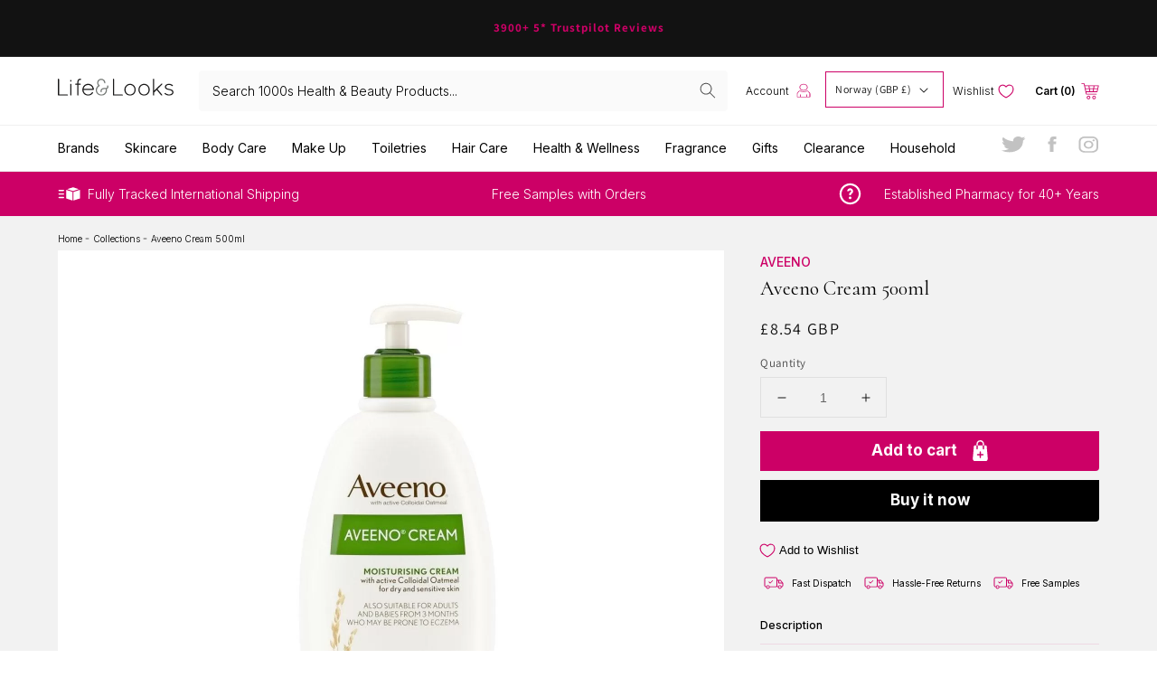

--- FILE ---
content_type: text/html; charset=utf-8
request_url: https://lifeandlooks.com/en-no/products/aveeno-cream-500ml
body_size: 60353
content:
<!doctype html>
<html class="no-js" lang="en">
  <head>
    <meta name="google-site-verification" content="xy-tRRk5iY6BckfVFZmqCh7QuCDFsKX2SxKy185vlGk" />
    <!-- Global site tag (gtag.js) - Google Ads: 976850952 -->
<script async src="https://www.googletagmanager.com/gtag/js?id=AW-976850952"></script>
<script>
  window.dataLayer = window.dataLayer || [];
  function gtag(){dataLayer.push(arguments);}
  gtag('js', new Date());

  gtag('config', 'AW-976850952');
</script>
    <meta charset="utf-8">
    <meta http-equiv="X-UA-Compatible" content="IE=edge">
    <meta name="viewport" content="width=device-width,initial-scale=1">
    <meta name="theme-color" content="">
    <link rel="canonical" href="https://lifeandlooks.com/en-no/products/aveeno-cream-500ml">
    <link rel="preconnect" href="https://cdn.shopify.com" crossorigin><link rel="icon" type="image/png" href="//lifeandlooks.com/cdn/shop/files/Untitled_2x_c6ae3c94-6d1f-45b9-8178-b2d488fd8ae4_32x32.png?v=1648118759"><link rel="preconnect" href="https://fonts.shopifycdn.com" crossorigin><title>
      Aveeno Cream 500ml
 &ndash; Lifeandlooks.com </title>

    
      <meta name="description" content="Aveeno Cream moisturises skin prone to eczema for 24 hours. Regular use helps prevent dryness and irritation caused by skin dehydration.Suitable for use on any part of the body, especially extremely dry patches of skin.Fragrance and paraben free.• Suitable for babies from 3 months• Available in three sizes: Convenient ">
    

    

<meta property="og:site_name" content="Lifeandlooks.com ">
<meta property="og:url" content="https://lifeandlooks.com/en-no/products/aveeno-cream-500ml">
<meta property="og:title" content="Aveeno Cream 500ml">
<meta property="og:type" content="product">
<meta property="og:description" content="Aveeno Cream moisturises skin prone to eczema for 24 hours. Regular use helps prevent dryness and irritation caused by skin dehydration.Suitable for use on any part of the body, especially extremely dry patches of skin.Fragrance and paraben free.• Suitable for babies from 3 months• Available in three sizes: Convenient "><meta property="og:image" content="http://lifeandlooks.com/cdn/shop/files/aveeno-cream-500ml-pump-p12877-14020_image.webp?v=1692275443">
  <meta property="og:image:secure_url" content="https://lifeandlooks.com/cdn/shop/files/aveeno-cream-500ml-pump-p12877-14020_image.webp?v=1692275443">
  <meta property="og:image:width" content="1000">
  <meta property="og:image:height" content="1000"><meta property="og:price:amount" content="8.54">
  <meta property="og:price:currency" content="GBP"><meta name="twitter:site" content="@mckaypharmacy"><meta name="twitter:card" content="summary_large_image">
<meta name="twitter:title" content="Aveeno Cream 500ml">
<meta name="twitter:description" content="Aveeno Cream moisturises skin prone to eczema for 24 hours. Regular use helps prevent dryness and irritation caused by skin dehydration.Suitable for use on any part of the body, especially extremely dry patches of skin.Fragrance and paraben free.• Suitable for babies from 3 months• Available in three sizes: Convenient ">


    <script src="//lifeandlooks.com/cdn/shop/t/9/assets/global.js?v=21913629528290591881649756863" defer="defer"></script>
    <script>window.performance && window.performance.mark && window.performance.mark('shopify.content_for_header.start');</script><meta id="shopify-digital-wallet" name="shopify-digital-wallet" content="/59900919973/digital_wallets/dialog">
<meta name="shopify-checkout-api-token" content="8ce3d15805b7a63e4c7533802a860e4d">
<meta id="in-context-paypal-metadata" data-shop-id="59900919973" data-venmo-supported="false" data-environment="production" data-locale="en_US" data-paypal-v4="true" data-currency="GBP">
<link rel="alternate" hreflang="x-default" href="https://lifeandlooks.com/products/aveeno-cream-500ml">
<link rel="alternate" hreflang="en" href="https://lifeandlooks.com/products/aveeno-cream-500ml">
<link rel="alternate" hreflang="en-US" href="https://lifeandlooks.com/en-us/products/aveeno-cream-500ml">
<link rel="alternate" hreflang="en-AU" href="https://lifeandlooks.com/en-au/products/aveeno-cream-500ml">
<link rel="alternate" hreflang="en-CH" href="https://lifeandlooks.com/en-ch/products/aveeno-cream-500ml">
<link rel="alternate" hreflang="en-DK" href="https://lifeandlooks.com/en-dk/products/aveeno-cream-500ml">
<link rel="alternate" hreflang="en-SE" href="https://lifeandlooks.com/en-se/products/aveeno-cream-500ml">
<link rel="alternate" hreflang="en-NO" href="https://lifeandlooks.com/en-no/products/aveeno-cream-500ml">
<link rel="alternate" hreflang="en-HK" href="https://lifeandlooks.com/en-hk/products/aveeno-cream-500ml">
<link rel="alternate" hreflang="en-FR" href="https://lifeandlooks.com/en-eu/products/aveeno-cream-500ml">
<link rel="alternate" hreflang="en-DE" href="https://lifeandlooks.com/en-eu/products/aveeno-cream-500ml">
<link rel="alternate" hreflang="en-IE" href="https://lifeandlooks.com/en-eu/products/aveeno-cream-500ml">
<link rel="alternate" hreflang="en-IT" href="https://lifeandlooks.com/en-eu/products/aveeno-cream-500ml">
<link rel="alternate" hreflang="en-NL" href="https://lifeandlooks.com/en-eu/products/aveeno-cream-500ml">
<link rel="alternate" hreflang="en-ES" href="https://lifeandlooks.com/en-eu/products/aveeno-cream-500ml">
<link rel="alternate" hreflang="en-AT" href="https://lifeandlooks.com/en-eu/products/aveeno-cream-500ml">
<link rel="alternate" hreflang="en-BE" href="https://lifeandlooks.com/en-eu/products/aveeno-cream-500ml">
<link rel="alternate" type="application/json+oembed" href="https://lifeandlooks.com/en-no/products/aveeno-cream-500ml.oembed">
<script async="async" src="/checkouts/internal/preloads.js?locale=en-NO"></script>
<script id="shopify-features" type="application/json">{"accessToken":"8ce3d15805b7a63e4c7533802a860e4d","betas":["rich-media-storefront-analytics"],"domain":"lifeandlooks.com","predictiveSearch":true,"shopId":59900919973,"locale":"en"}</script>
<script>var Shopify = Shopify || {};
Shopify.shop = "life-look-store.myshopify.com";
Shopify.locale = "en";
Shopify.currency = {"active":"GBP","rate":"1.0"};
Shopify.country = "NO";
Shopify.theme = {"name":"(Brands Mobile Nav) - Glaze 1.0","id":129350566053,"schema_name":"Glaze","schema_version":"2.1.0","theme_store_id":887,"role":"main"};
Shopify.theme.handle = "null";
Shopify.theme.style = {"id":null,"handle":null};
Shopify.cdnHost = "lifeandlooks.com/cdn";
Shopify.routes = Shopify.routes || {};
Shopify.routes.root = "/en-no/";</script>
<script type="module">!function(o){(o.Shopify=o.Shopify||{}).modules=!0}(window);</script>
<script>!function(o){function n(){var o=[];function n(){o.push(Array.prototype.slice.apply(arguments))}return n.q=o,n}var t=o.Shopify=o.Shopify||{};t.loadFeatures=n(),t.autoloadFeatures=n()}(window);</script>
<script id="shop-js-analytics" type="application/json">{"pageType":"product"}</script>
<script defer="defer" async type="module" src="//lifeandlooks.com/cdn/shopifycloud/shop-js/modules/v2/client.init-shop-cart-sync_C5BV16lS.en.esm.js"></script>
<script defer="defer" async type="module" src="//lifeandlooks.com/cdn/shopifycloud/shop-js/modules/v2/chunk.common_CygWptCX.esm.js"></script>
<script type="module">
  await import("//lifeandlooks.com/cdn/shopifycloud/shop-js/modules/v2/client.init-shop-cart-sync_C5BV16lS.en.esm.js");
await import("//lifeandlooks.com/cdn/shopifycloud/shop-js/modules/v2/chunk.common_CygWptCX.esm.js");

  window.Shopify.SignInWithShop?.initShopCartSync?.({"fedCMEnabled":true,"windoidEnabled":true});

</script>
<script>(function() {
  var isLoaded = false;
  function asyncLoad() {
    if (isLoaded) return;
    isLoaded = true;
    var urls = ["https:\/\/ecommplugins-scripts.trustpilot.com\/v2.1\/js\/header.min.js?settings=eyJrZXkiOiJTTENJMk9uU0pEQk1RbHRBIiwicyI6Im5vbmUifQ==\u0026shop=life-look-store.myshopify.com","https:\/\/ecommplugins-trustboxsettings.trustpilot.com\/life-look-store.myshopify.com.js?settings=1648123150906\u0026shop=life-look-store.myshopify.com","https:\/\/cdn.doofinder.com\/shopify\/doofinder-installed.js?shop=life-look-store.myshopify.com","https:\/\/www.orderlogicapp.com\/embedded_js\/production_base.js?1678916148\u0026shop=life-look-store.myshopify.com","https:\/\/s3.eu-west-1.amazonaws.com\/production-klarna-il-shopify-osm\/a6c5e37d3b587ca7438f15aa90b429b47085a035\/life-look-store.myshopify.com-1708623500859.js?shop=life-look-store.myshopify.com","\/\/cdn.shopify.com\/proxy\/0050fb854b1e6e5c39a0e06b1dca4544dcefd8004a4cca8ba55f62187ae71e6d\/wbgspapp.webgains.com\/landing.js?programId=306303\u0026shop=life-look-store.myshopify.com\u0026sp-cache-control=cHVibGljLCBtYXgtYWdlPTkwMA"];
    for (var i = 0; i < urls.length; i++) {
      var s = document.createElement('script');
      s.type = 'text/javascript';
      s.async = true;
      s.src = urls[i];
      var x = document.getElementsByTagName('script')[0];
      x.parentNode.insertBefore(s, x);
    }
  };
  if(window.attachEvent) {
    window.attachEvent('onload', asyncLoad);
  } else {
    window.addEventListener('load', asyncLoad, false);
  }
})();</script>
<script id="__st">var __st={"a":59900919973,"offset":0,"reqid":"b5b1c54d-a858-4ce5-b705-8f05be00527b-1768621437","pageurl":"lifeandlooks.com\/en-no\/products\/aveeno-cream-500ml","u":"7b10059a2396","p":"product","rtyp":"product","rid":8235850465445};</script>
<script>window.ShopifyPaypalV4VisibilityTracking = true;</script>
<script id="captcha-bootstrap">!function(){'use strict';const t='contact',e='account',n='new_comment',o=[[t,t],['blogs',n],['comments',n],[t,'customer']],c=[[e,'customer_login'],[e,'guest_login'],[e,'recover_customer_password'],[e,'create_customer']],r=t=>t.map((([t,e])=>`form[action*='/${t}']:not([data-nocaptcha='true']) input[name='form_type'][value='${e}']`)).join(','),a=t=>()=>t?[...document.querySelectorAll(t)].map((t=>t.form)):[];function s(){const t=[...o],e=r(t);return a(e)}const i='password',u='form_key',d=['recaptcha-v3-token','g-recaptcha-response','h-captcha-response',i],f=()=>{try{return window.sessionStorage}catch{return}},m='__shopify_v',_=t=>t.elements[u];function p(t,e,n=!1){try{const o=window.sessionStorage,c=JSON.parse(o.getItem(e)),{data:r}=function(t){const{data:e,action:n}=t;return t[m]||n?{data:e,action:n}:{data:t,action:n}}(c);for(const[e,n]of Object.entries(r))t.elements[e]&&(t.elements[e].value=n);n&&o.removeItem(e)}catch(o){console.error('form repopulation failed',{error:o})}}const l='form_type',E='cptcha';function T(t){t.dataset[E]=!0}const w=window,h=w.document,L='Shopify',v='ce_forms',y='captcha';let A=!1;((t,e)=>{const n=(g='f06e6c50-85a8-45c8-87d0-21a2b65856fe',I='https://cdn.shopify.com/shopifycloud/storefront-forms-hcaptcha/ce_storefront_forms_captcha_hcaptcha.v1.5.2.iife.js',D={infoText:'Protected by hCaptcha',privacyText:'Privacy',termsText:'Terms'},(t,e,n)=>{const o=w[L][v],c=o.bindForm;if(c)return c(t,g,e,D).then(n);var r;o.q.push([[t,g,e,D],n]),r=I,A||(h.body.append(Object.assign(h.createElement('script'),{id:'captcha-provider',async:!0,src:r})),A=!0)});var g,I,D;w[L]=w[L]||{},w[L][v]=w[L][v]||{},w[L][v].q=[],w[L][y]=w[L][y]||{},w[L][y].protect=function(t,e){n(t,void 0,e),T(t)},Object.freeze(w[L][y]),function(t,e,n,w,h,L){const[v,y,A,g]=function(t,e,n){const i=e?o:[],u=t?c:[],d=[...i,...u],f=r(d),m=r(i),_=r(d.filter((([t,e])=>n.includes(e))));return[a(f),a(m),a(_),s()]}(w,h,L),I=t=>{const e=t.target;return e instanceof HTMLFormElement?e:e&&e.form},D=t=>v().includes(t);t.addEventListener('submit',(t=>{const e=I(t);if(!e)return;const n=D(e)&&!e.dataset.hcaptchaBound&&!e.dataset.recaptchaBound,o=_(e),c=g().includes(e)&&(!o||!o.value);(n||c)&&t.preventDefault(),c&&!n&&(function(t){try{if(!f())return;!function(t){const e=f();if(!e)return;const n=_(t);if(!n)return;const o=n.value;o&&e.removeItem(o)}(t);const e=Array.from(Array(32),(()=>Math.random().toString(36)[2])).join('');!function(t,e){_(t)||t.append(Object.assign(document.createElement('input'),{type:'hidden',name:u})),t.elements[u].value=e}(t,e),function(t,e){const n=f();if(!n)return;const o=[...t.querySelectorAll(`input[type='${i}']`)].map((({name:t})=>t)),c=[...d,...o],r={};for(const[a,s]of new FormData(t).entries())c.includes(a)||(r[a]=s);n.setItem(e,JSON.stringify({[m]:1,action:t.action,data:r}))}(t,e)}catch(e){console.error('failed to persist form',e)}}(e),e.submit())}));const S=(t,e)=>{t&&!t.dataset[E]&&(n(t,e.some((e=>e===t))),T(t))};for(const o of['focusin','change'])t.addEventListener(o,(t=>{const e=I(t);D(e)&&S(e,y())}));const B=e.get('form_key'),M=e.get(l),P=B&&M;t.addEventListener('DOMContentLoaded',(()=>{const t=y();if(P)for(const e of t)e.elements[l].value===M&&p(e,B);[...new Set([...A(),...v().filter((t=>'true'===t.dataset.shopifyCaptcha))])].forEach((e=>S(e,t)))}))}(h,new URLSearchParams(w.location.search),n,t,e,['guest_login'])})(!0,!0)}();</script>
<script integrity="sha256-4kQ18oKyAcykRKYeNunJcIwy7WH5gtpwJnB7kiuLZ1E=" data-source-attribution="shopify.loadfeatures" defer="defer" src="//lifeandlooks.com/cdn/shopifycloud/storefront/assets/storefront/load_feature-a0a9edcb.js" crossorigin="anonymous"></script>
<script data-source-attribution="shopify.dynamic_checkout.dynamic.init">var Shopify=Shopify||{};Shopify.PaymentButton=Shopify.PaymentButton||{isStorefrontPortableWallets:!0,init:function(){window.Shopify.PaymentButton.init=function(){};var t=document.createElement("script");t.src="https://lifeandlooks.com/cdn/shopifycloud/portable-wallets/latest/portable-wallets.en.js",t.type="module",document.head.appendChild(t)}};
</script>
<script data-source-attribution="shopify.dynamic_checkout.buyer_consent">
  function portableWalletsHideBuyerConsent(e){var t=document.getElementById("shopify-buyer-consent"),n=document.getElementById("shopify-subscription-policy-button");t&&n&&(t.classList.add("hidden"),t.setAttribute("aria-hidden","true"),n.removeEventListener("click",e))}function portableWalletsShowBuyerConsent(e){var t=document.getElementById("shopify-buyer-consent"),n=document.getElementById("shopify-subscription-policy-button");t&&n&&(t.classList.remove("hidden"),t.removeAttribute("aria-hidden"),n.addEventListener("click",e))}window.Shopify?.PaymentButton&&(window.Shopify.PaymentButton.hideBuyerConsent=portableWalletsHideBuyerConsent,window.Shopify.PaymentButton.showBuyerConsent=portableWalletsShowBuyerConsent);
</script>
<script>
  function portableWalletsCleanup(e){e&&e.src&&console.error("Failed to load portable wallets script "+e.src);var t=document.querySelectorAll("shopify-accelerated-checkout .shopify-payment-button__skeleton, shopify-accelerated-checkout-cart .wallet-cart-button__skeleton"),e=document.getElementById("shopify-buyer-consent");for(let e=0;e<t.length;e++)t[e].remove();e&&e.remove()}function portableWalletsNotLoadedAsModule(e){e instanceof ErrorEvent&&"string"==typeof e.message&&e.message.includes("import.meta")&&"string"==typeof e.filename&&e.filename.includes("portable-wallets")&&(window.removeEventListener("error",portableWalletsNotLoadedAsModule),window.Shopify.PaymentButton.failedToLoad=e,"loading"===document.readyState?document.addEventListener("DOMContentLoaded",window.Shopify.PaymentButton.init):window.Shopify.PaymentButton.init())}window.addEventListener("error",portableWalletsNotLoadedAsModule);
</script>

<script type="module" src="https://lifeandlooks.com/cdn/shopifycloud/portable-wallets/latest/portable-wallets.en.js" onError="portableWalletsCleanup(this)" crossorigin="anonymous"></script>
<script nomodule>
  document.addEventListener("DOMContentLoaded", portableWalletsCleanup);
</script>

<script id='scb4127' type='text/javascript' async='' src='https://lifeandlooks.com/cdn/shopifycloud/privacy-banner/storefront-banner.js'></script><link id="shopify-accelerated-checkout-styles" rel="stylesheet" media="screen" href="https://lifeandlooks.com/cdn/shopifycloud/portable-wallets/latest/accelerated-checkout-backwards-compat.css" crossorigin="anonymous">
<style id="shopify-accelerated-checkout-cart">
        #shopify-buyer-consent {
  margin-top: 1em;
  display: inline-block;
  width: 100%;
}

#shopify-buyer-consent.hidden {
  display: none;
}

#shopify-subscription-policy-button {
  background: none;
  border: none;
  padding: 0;
  text-decoration: underline;
  font-size: inherit;
  cursor: pointer;
}

#shopify-subscription-policy-button::before {
  box-shadow: none;
}

      </style>
<script id="sections-script" data-sections="main-product,header,footer" defer="defer" src="//lifeandlooks.com/cdn/shop/t/9/compiled_assets/scripts.js?3938"></script>
<script>window.performance && window.performance.mark && window.performance.mark('shopify.content_for_header.end');</script>

  <!-- OrderLogic checkout restrictions ========================================= -->
  <script>
DEBUG_KEY = "__olDebug";

if (typeof olCreateCookie == 'undefined') {
    var olCreateCookie = function (name, value, days) {
        if (days) {
            var date = new Date();
            date.setTime(date.getTime() + (days * 24 * 60 * 60 * 1000));
            var expires = "; expires=" + date.toGMTString();
        }
        else var expires = "";
        document.cookie = name + "=" + JSON.stringify(value) + expires + "; path=/; SameSite=None; Secure";
    };
}

if (typeof olReadCookie == 'undefined') {
    var olReadCookie = function (name) {
        var nameEQ = name + "=";
        var ca = document.cookie.split(';');
        // the cookie is being created, there is a problem with the following logic matching the name
        for (var i = 0; i < ca.length; i++) {
            var c = ca[i];
            while (c.charAt(0) == ' ') c = c.substring(1, c.length);
            if (c.indexOf(nameEQ) == 0) return JSON.parse(c.substring(nameEQ.length, c.length));
        }
        return;
    };
}

if (typeof getOlCacheBuster == 'undefined') {
    var getOlCacheBuster = function() {
        if ( typeof getOlCacheBuster.olCacheBuster == 'undefined') {
            scriptsArray = Array.prototype.slice.call(document.getElementsByTagName("script"));
            scriptsArray = scriptsArray.concat(Array.prototype.slice.call(document.getElementsByTagName("noscript")));
            for (var i=0; i<scriptsArray.length; i++) {
                cacheBusterArray = scriptsArray[i].innerHTML.match(/orderlogicapp.com\\\/embedded_js\\\/production_base.js\?(\d+)/);
                if (cacheBusterArray == null) {
                    cacheBusterString = scriptsArray[i].getAttribute('src');
                    if (cacheBusterString != null) {
                        cacheBusterArray = cacheBusterString.match(/orderlogicapp.com\/embedded_js\/production_base.js\?(\d+)/);
                    }
                }
                if (cacheBusterArray != null) {
                    getOlCacheBuster.olCacheBuster = cacheBusterArray[1];
                    break;
                }
            }
        }
        return getOlCacheBuster.olCacheBuster;
    }
}

if (typeof ol_hostname == 'undefined') {
    var ol_hostname = 'www.orderlogicapp.com';
    var ol_debug = olReadCookie(DEBUG_KEY);
    if (window.location.search.replace("?", "").substring(0, 7) == 'olDebug') {
        ol_debug = window.location.search.replace("?olDebug=", "");
        if (ol_debug == 'false') ol_debug = false;
        olCreateCookie(DEBUG_KEY, ol_debug, null);
    }
}

var ol_cachebuster = getOlCacheBuster();
if (( typeof ol_cachebuster != 'undefined') || (ol_debug)) {
    if (typeof ol_script == 'undefined') {
        var ol_script = document.createElement('script');
        ol_script.type = 'text/javascript';
        ol_script.async = true;
        ol_script.src = "https://" + (ol_debug ? 'dev.orderlogicapp.com' : ol_hostname) + "/embedded_js/store.js?" + ol_cachebuster;
        document.head.appendChild(ol_script);
    }
}



olProductData = { 
}


olProductDataDcb = {
  productId: 8235850465445,
  handle: "aveeno-cream-500ml",
  tags: [
    
  ]
}

</script>


    <style data-shopify>
      @font-face {
  font-family: Assistant;
  font-weight: 400;
  font-style: normal;
  font-display: swap;
  src: url("//lifeandlooks.com/cdn/fonts/assistant/assistant_n4.9120912a469cad1cc292572851508ca49d12e768.woff2") format("woff2"),
       url("//lifeandlooks.com/cdn/fonts/assistant/assistant_n4.6e9875ce64e0fefcd3f4446b7ec9036b3ddd2985.woff") format("woff");
}

      @font-face {
  font-family: Assistant;
  font-weight: 700;
  font-style: normal;
  font-display: swap;
  src: url("//lifeandlooks.com/cdn/fonts/assistant/assistant_n7.bf44452348ec8b8efa3aa3068825305886b1c83c.woff2") format("woff2"),
       url("//lifeandlooks.com/cdn/fonts/assistant/assistant_n7.0c887fee83f6b3bda822f1150b912c72da0f7b64.woff") format("woff");
}

      
      
      @font-face {
  font-family: Assistant;
  font-weight: 400;
  font-style: normal;
  font-display: swap;
  src: url("//lifeandlooks.com/cdn/fonts/assistant/assistant_n4.9120912a469cad1cc292572851508ca49d12e768.woff2") format("woff2"),
       url("//lifeandlooks.com/cdn/fonts/assistant/assistant_n4.6e9875ce64e0fefcd3f4446b7ec9036b3ddd2985.woff") format("woff");
}


      :root {
        --font-body-family: Assistant, sans-serif;
        --font-body-style: normal;
        --font-body-weight: 400;

        --font-heading-family: Assistant, sans-serif;
        --font-heading-style: normal;
        --font-heading-weight: 400;

        --color-base-text: 18, 18, 18;
        --color-base-background-1: 255, 255, 255;
        --color-base-background-2: 243, 243, 243;
        --color-base-solid-button-labels: 255, 255, 255;
        --color-base-outline-button-labels: 18, 18, 18;
        --color-base-accent-1: 18, 18, 18;
        --color-base-accent-2: 51, 79, 180;
        --payment-terms-background-color: #FFFFFF;

        --gradient-base-background-1: #FFFFFF;
        --gradient-base-background-2: #F3F3F3;
        --gradient-base-accent-1: #121212;
        --gradient-base-accent-2: #334FB4;

        --page-width: 160rem;
      }

      *,
      *::before,
      *::after {
        box-sizing: inherit;
      }

      html {
        box-sizing: border-box;
        font-size: 62.5%;
        height: 100%;
      }

      body {
        display: grid;
        grid-template-rows: auto auto 1fr auto;
        grid-template-columns: 100%;
        min-height: 100%;
        margin: 0;
        font-size: 1.5rem;
        letter-spacing: 0.06rem;
        line-height: 1.8;
        font-family: var(--font-body-family);
        font-style: var(--font-body-style);
        font-weight: var(--font-body-weight);
      }

      @media screen and (min-width: 750px) {
        body {
          font-size: 1.6rem;
        }
      }
    </style>

    <link href="//lifeandlooks.com/cdn/shop/t/9/assets/base.css?v=176551852178927264861656447207" rel="stylesheet" type="text/css" media="all" />
<link rel="preload" as="font" href="//lifeandlooks.com/cdn/fonts/assistant/assistant_n4.9120912a469cad1cc292572851508ca49d12e768.woff2" type="font/woff2" crossorigin><link rel="preload" as="font" href="//lifeandlooks.com/cdn/fonts/assistant/assistant_n4.9120912a469cad1cc292572851508ca49d12e768.woff2" type="font/woff2" crossorigin><link rel="stylesheet" href="//lifeandlooks.com/cdn/shop/t/9/assets/component-predictive-search.css?v=171342419786403665911649756852" media="print" onload="this.media='all'"><script src="https://ajax.googleapis.com/ajax/libs/jquery/3.5.1/jquery.min.js"></script>
    <script>document.documentElement.className = document.documentElement.className.replace('no-js', 'js');</script>
    <link href="//lifeandlooks.com/cdn/shop/t/9/assets/owl.carousel.min.css?v=98892958441775005111649756873" rel="stylesheet" type="text/css" media="all" />
    <script src="//lifeandlooks.com/cdn/shop/t/9/assets/owl.carousel.min.js?v=97891440811553454251649756873" type="text/javascript"></script>
    <link rel="preconnect" href="https://fonts.googleapis.com"> 
    <link rel="preconnect" href="https://fonts.gstatic.com" crossorigin> 
    <link href="https://fonts.googleapis.com/css2?family=Inter:wght@100;200;300;400;500;600;700;800;900&display=swap" rel="stylesheet">
    <link href="https://fonts.googleapis.com/css2?family=Cormorant:ital,wght@0,300;0,400;0,500;0,600;0,700;1,300;1,400;1,500;1,600;1,700&family=Inter:wght@100;200;300;400;500;600;700;800;900&display=swap" rel="stylesheet">
  <div id="shopify-section-filter-menu-settings" class="shopify-section"><style type="text/css">
/*  Filter Menu Color and Image Section CSS */</style>
<link href="//lifeandlooks.com/cdn/shop/t/9/assets/filter-menu.scss.css?v=169927301315477416291696608352" rel="stylesheet" type="text/css" media="all" />
<script src="//lifeandlooks.com/cdn/shop/t/9/assets/filter-menu.js?v=125519208554403998121649756907" type="text/javascript"></script>





</div>
<!--DOOFINDER-SHOPIFY-->
        
        <script>
  const dfLayerOptions = {
    installationId: '2ebd155b-0a2b-4563-9765-3b089ab6c3ec',
    zone: 'eu1'
  };

  
/** START SHOPIFY ADD TO CART **/
document.addEventListener('doofinder.cart.add', function(event) {

  const product_endpoint = new URL(event.detail.link).pathname + '.js'

  fetch(product_endpoint, {
      method: 'GET',
      headers: {
        'Content-Type': 'application/json'
      },
    })
    .then(response => {
      return response.json()
    })
    .then(data => {
      variant_id = get_variant_id(parseInt(event.detail.item_id), data)
      if (variant_id) {
        add_to_cart(variant_id, event.detail.amount)
      } else {
        window.location.href = event.detail.link
      }
    })
    .catch((error) => {
      console.error('Error:', error)
    })

  function get_variant_id(product_id, product_data) {
    if (product_data.variants.length > 1) {
      if (is_variant_id_in_list(product_id, product_data.variants)) {
        return product_id
      }
      return false
    } else {
      return product_data.variants[0].id
    }
  }

  function is_variant_id_in_list(variant_id, variant_list) {
    let is_variant = false

    variant_list.forEach(variant => {
      if (variant.id === variant_id) {
        is_variant = true
      }
    })

    return is_variant
  }

  function add_to_cart(id, amount) {
    let formData = {
      'items': [{
        'id': id,
        'quantity': amount
      }],
      sections: "cart-items,cart-icon-bubble,cart-live-region-text,cart-footer"
    }

    const route = window.Shopify.routes.root ?
      window.Shopify.routes.root + 'cart/add.js' :
      window.Shopify.routes.cart_url + '/add.js' ;

    fetch(route, {
        method: 'POST',
        headers: {
          'Content-Type': 'application/json'
        },
        body: JSON.stringify(formData)
      })
      .then(response => response.json())
      .then(data => {renderSections(data.sections)})
      .catch((error) => {
        console.error('Error:', error)
      });
  }

  function renderSections(sections){
    for( section_id in sections ){
      let section = document.querySelector("#"+section_id);
      let section_html = sections[section_id];
      if(section && section_html){
        section.innerHTML = section_html;
      }
    }
  }
});
/** END SHOPIFY ADD TO CART **/


/** START SHOPIFY OPTIONS **/
dfLayerOptions.language = "en";
/** END SHOPIFY OPTIONS **/



  (function (l, a, y, e, r, s) {
    r = l.createElement(a); r.onload = e; r.async = 1; r.src = y;
    s = l.getElementsByTagName(a)[0]; s.parentNode.insertBefore(r, s);
  })(document, 'script', 'https://cdn.doofinder.com/livelayer/1/js/loader.min.js', function () {
    doofinderLoader.load(dfLayerOptions);
  });
</script>

        
        <!--/DOOFINDER-SHOPIFY--><!--DOOFINDER-SHOPIFY-->  <script>
  const dfLayerOptions = {
    installationId: '2ebd155b-0a2b-4563-9765-3b089ab6c3ec',
    zone: 'eu1'
  };

  
/** START SHOPIFY ADD TO CART **/
document.addEventListener('doofinder.cart.add', function(event) {

  const product_endpoint = new URL(event.detail.link).pathname + '.js'

  fetch(product_endpoint, {
      method: 'GET',
      headers: {
        'Content-Type': 'application/json'
      },
    })
    .then(response => {
      return response.json()
    })
    .then(data => {
      variant_id = get_variant_id(parseInt(event.detail.item_id), data)
      if (variant_id) {
        add_to_cart(variant_id, event.detail.amount)
      } else {
        window.location.href = event.detail.link
      }
    })
    .catch((error) => {
      console.error('Error:', error)
    })

  function get_variant_id(product_id, product_data) {
    if (product_data.variants.length > 1) {
      if (is_variant_id_in_list(product_id, product_data.variants)) {
        return product_id
      }
      return false
    } else {
      return product_data.variants[0].id
    }
  }

  function is_variant_id_in_list(variant_id, variant_list) {
    let is_variant = false

    variant_list.forEach(variant => {
      if (variant.id === variant_id) {
        is_variant = true
      }
    })

    return is_variant
  }

  function add_to_cart(id, amount) {
    let formData = {
      'items': [{
        'id': id,
        'quantity': amount
      }],
      sections: "cart-items,cart-icon-bubble,cart-live-region-text,cart-footer"
    }

    const route = window.Shopify.routes.root ?
      window.Shopify.routes.root + 'cart/add.js' :
      window.Shopify.routes.cart_url + '/add.js' ;

    fetch(route, {
        method: 'POST',
        headers: {
          'Content-Type': 'application/json'
        },
        body: JSON.stringify(formData)
      })
      .then(response => response.json())
      .then(data => {renderSections(data.sections)})
      .catch((error) => {
        console.error('Error:', error)
      });
  }

  function renderSections(sections){
    for( section_id in sections ){
      let section = document.querySelector("#"+section_id);
      let section_html = sections[section_id];
      if(section && section_html){
        section.innerHTML = section_html;
      }
    }
  }
});
/** END SHOPIFY ADD TO CART **/


/** START SHOPIFY OPTIONS **/
dfLayerOptions.language = "en";
/** END SHOPIFY OPTIONS **/



  (function (l, a, y, e, r, s) {
    r = l.createElement(a); r.onload = e; r.async = 1; r.src = y;
    s = l.getElementsByTagName(a)[0]; s.parentNode.insertBefore(r, s);
  })(document, 'script', 'https://cdn.doofinder.com/livelayer/1/js/loader.min.js', function () {
    doofinderLoader.load(dfLayerOptions);
  });
</script>
  <!--/DOOFINDER-SHOPIFY--><!-- BEGIN app block: shopify://apps/eg-auto-add-to-cart/blocks/app-embed/0f7d4f74-1e89-4820-aec4-6564d7e535d2 -->










  
    <script
      async
      type="text/javascript"
      src="https://cdn.506.io/eg/script.js?shop=life-look-store.myshopify.com&v=7"
    ></script>
  



  <meta id="easygift-shop" itemid="c2hvcF8kXzE3Njg2MjE0Mzc=" content="{&quot;isInstalled&quot;:true,&quot;installedOn&quot;:&quot;2023-10-10T15:16:37.905Z&quot;,&quot;appVersion&quot;:&quot;3.0&quot;,&quot;subscriptionName&quot;:&quot;Standard&quot;,&quot;cartAnalytics&quot;:true,&quot;freeTrialEndsOn&quot;:null,&quot;settings&quot;:{&quot;reminderBannerStyle&quot;:{&quot;position&quot;:{&quot;horizontal&quot;:&quot;right&quot;,&quot;vertical&quot;:&quot;bottom&quot;},&quot;primaryColor&quot;:&quot;#000000&quot;,&quot;cssStyles&quot;:&quot;&quot;,&quot;headerText&quot;:&quot;&quot;,&quot;subHeaderText&quot;:&quot;&quot;,&quot;showImage&quot;:false,&quot;imageUrl&quot;:null,&quot;displayAfter&quot;:5,&quot;closingMode&quot;:&quot;doNotAutoClose&quot;,&quot;selfcloseAfter&quot;:5,&quot;reshowBannerAfter&quot;:&quot;everyNewSession&quot;},&quot;addedItemIdentifier&quot;:&quot;_Gifted&quot;,&quot;ignoreOtherAppLineItems&quot;:null,&quot;customVariantsInfoLifetimeMins&quot;:1440,&quot;redirectPath&quot;:null,&quot;ignoreNonStandardCartRequests&quot;:false,&quot;bannerStyle&quot;:{&quot;position&quot;:{&quot;horizontal&quot;:&quot;right&quot;,&quot;vertical&quot;:&quot;bottom&quot;},&quot;primaryColor&quot;:&quot;#000000&quot;,&quot;cssStyles&quot;:null},&quot;themePresetId&quot;:null,&quot;notificationStyle&quot;:{&quot;position&quot;:{&quot;horizontal&quot;:null,&quot;vertical&quot;:null},&quot;cssStyles&quot;:null,&quot;duration&quot;:null,&quot;hasCustomizations&quot;:false,&quot;primaryColor&quot;:null},&quot;fetchCartData&quot;:false,&quot;useLocalStorage&quot;:{&quot;enabled&quot;:false,&quot;expiryMinutes&quot;:null},&quot;popupStyle&quot;:{&quot;showProductLink&quot;:false,&quot;addButtonText&quot;:null,&quot;cssStyles&quot;:null,&quot;dismissButtonText&quot;:null,&quot;hasCustomizations&quot;:false,&quot;imageUrl&quot;:null,&quot;outOfStockButtonText&quot;:null,&quot;primaryColor&quot;:null,&quot;secondaryColor&quot;:null,&quot;subscriptionLabel&quot;:&quot;Subscription Plan&quot;},&quot;refreshAfterBannerClick&quot;:false,&quot;disableReapplyRules&quot;:false,&quot;disableReloadOnFailedAddition&quot;:false,&quot;autoReloadCartPage&quot;:false,&quot;ajaxRedirectPath&quot;:null,&quot;allowSimultaneousRequests&quot;:false,&quot;applyRulesOnCheckout&quot;:false,&quot;enableCartCtrlOverrides&quot;:true,&quot;scriptSettings&quot;:{&quot;branding&quot;:{&quot;show&quot;:false,&quot;removalRequestSent&quot;:null},&quot;productPageRedirection&quot;:{&quot;enabled&quot;:false,&quot;products&quot;:[],&quot;redirectionURL&quot;:&quot;\/&quot;},&quot;debugging&quot;:{&quot;enabled&quot;:false,&quot;enabledOn&quot;:null,&quot;stringifyObj&quot;:false},&quot;customCSS&quot;:null,&quot;delayUpdates&quot;:2000,&quot;decodePayload&quot;:false,&quot;hideAlertsOnFrontend&quot;:false,&quot;removeEGPropertyFromSplitActionLineItems&quot;:false,&quot;fetchProductInfoFromSavedDomain&quot;:false,&quot;enableBuyNowInterceptions&quot;:false,&quot;removeProductsAddedFromExpiredRules&quot;:false,&quot;useFinalPrice&quot;:false,&quot;hideGiftedPropertyText&quot;:false,&quot;fetchCartDataBeforeRequest&quot;:false}},&quot;translations&quot;:null,&quot;defaultLocale&quot;:&quot;en&quot;,&quot;shopDomain&quot;:&quot;lifeandlooks.com&quot;}">


<script defer>
  (async function() {
    try {

      const blockVersion = "v3"
      if (blockVersion != "v3") {
        return
      }

      let metaErrorFlag = false;
      if (metaErrorFlag) {
        return
      }

      // Parse metafields as JSON
      const metafields = {"easygift-rule-652fa952e3443dba27431c15":{"schedule":{"enabled":false,"starts":null,"ends":null},"trigger":{"productTags":{"targets":[],"collectionInfo":null,"sellingPlan":null},"type":"productsInclude","minCartValue":null,"hasUpperCartValue":false,"upperCartValue":null,"products":[{"alerts":[],"name":"Clarins BB Skin Detox Fluid SPF 25 - 01 Light","variantId":41443370401957,"variantGid":"gid:\/\/shopify\/ProductVariant\/41443370401957","productGid":"gid:\/\/shopify\/Product\/7575942856869","handle":"clarins-bb-skin-detox-fluid-spf-26","sellingPlans":[],"_id":"652fa952e3443dba27431c16"},{"alerts":[],"name":"Clarins BB Skin Detox Fluid SPF 25 - 03 Dark","variantId":41443370565797,"variantGid":"gid:\/\/shopify\/ProductVariant\/41443370565797","productGid":"gid:\/\/shopify\/Product\/7575942955173","handle":"clarins-bb-skin-detox-fluid-spf-28","sellingPlans":[],"_id":"652fa952e3443dba27431c17"},{"alerts":[],"name":"Clarins BB Skin Detox Fluid SPF 25 - 00 Fair - Default Title","variantId":42238659395749,"variantGid":"gid:\/\/shopify\/ProductVariant\/42238659395749","productGid":"gid:\/\/shopify\/Product\/8153718653093","handle":"clarins-bb-skin-detox-fluid-spf-25-00-fair","sellingPlans":[],"_id":"652fa952e3443dba27431c18"},{"alerts":[],"name":"Clarins BB Skin Detox Fluid SPF 25 - 02 Medium - Default Title","variantId":42240026312869,"variantGid":"gid:\/\/shopify\/ProductVariant\/42240026312869","productGid":"gid:\/\/shopify\/Product\/7575942922405","handle":"clarins-bb-skin-detox-fluid-spf-27","sellingPlans":[],"_id":"652fa952e3443dba27431c19"},{"alerts":[],"name":"Clarins Beauty Flash Balm 50ml - Default Title","variantId":42194880397477,"variantGid":"gid:\/\/shopify\/ProductVariant\/42194880397477","productGid":"gid:\/\/shopify\/Product\/8140156108965","handle":"clarins-beauty-flash-balm-50ml","sellingPlans":[],"_id":"652fa952e3443dba27431c1a"},{"alerts":[],"name":"Clarins Beauty Flash Peel 50ml - Default Title","variantId":42194870927525,"variantGid":"gid:\/\/shopify\/ProductVariant\/42194870927525","productGid":"gid:\/\/shopify\/Product\/8140153421989","handle":"clarins-beauty-flash-peel-50ml","sellingPlans":[],"_id":"652fa952e3443dba27431c1b"},{"alerts":[],"name":"Clarins Blending Brush - Default Title","variantId":41443375349925,"variantGid":"gid:\/\/shopify\/ProductVariant\/41443375349925","productGid":"gid:\/\/shopify\/Product\/7575944855717","handle":"clarins-blending-brush","sellingPlans":[],"_id":"652fa952e3443dba27431c1c"},{"alerts":[],"name":"Clarins Blush Brush - Default Title","variantId":41443375415461,"variantGid":"gid:\/\/shopify\/ProductVariant\/41443375415461","productGid":"gid:\/\/shopify\/Product\/7575944921253","handle":"clarins-blush-brush","sellingPlans":[],"_id":"652fa952e3443dba27431c1d"},{"alerts":[],"name":"Clarins Body Firming Cream 200ml - Default Title","variantId":41443397271717,"variantGid":"gid:\/\/shopify\/ProductVariant\/41443397271717","productGid":"gid:\/\/shopify\/Product\/7575962812581","handle":"clarins-body-firming-cream-200ml","sellingPlans":[],"_id":"652fa952e3443dba27431c1e"},{"alerts":[],"name":"Clarins Body Firming Gel 150ml - Default Title","variantId":41443396714661,"variantGid":"gid:\/\/shopify\/ProductVariant\/41443396714661","productGid":"gid:\/\/shopify\/Product\/7575962091685","handle":"clarins-body-firming-gel-150ml","sellingPlans":[],"_id":"652fa952e3443dba27431c1f"},{"alerts":[],"name":"Clarins Body Fit - Default Title","variantId":41443371384997,"variantGid":"gid:\/\/shopify\/ProductVariant\/41443371384997","productGid":"gid:\/\/shopify\/Product\/7575943446693","handle":"clarins-body-fit","sellingPlans":[],"_id":"652fa952e3443dba27431c20"},{"alerts":[],"name":"Clarins Body Partner - Default Title","variantId":41443393700005,"variantGid":"gid:\/\/shopify\/ProductVariant\/41443393700005","productGid":"gid:\/\/shopify\/Product\/7575960420517","handle":"clarins-body-partner","sellingPlans":[],"_id":"652fa952e3443dba27431c21"},{"alerts":[],"name":"Clarins Body Treatment Oil - Tonic","variantId":41443379839141,"variantGid":"gid:\/\/shopify\/ProductVariant\/41443379839141","productGid":"gid:\/\/shopify\/Product\/7575951769765","handle":"clarins-body-treatment-oil","sellingPlans":[],"_id":"652fa952e3443dba27431c22"},{"alerts":[],"name":"Clarins Body Treatment Oil - Relax","variantId":41443379871909,"variantGid":"gid:\/\/shopify\/ProductVariant\/41443379871909","productGid":"gid:\/\/shopify\/Product\/7575951769765","handle":"clarins-body-treatment-oil","sellingPlans":[],"_id":"652fa952e3443dba27431c23"},{"alerts":[],"name":"Clarins Body Treatment Oil - Contour","variantId":41443379904677,"variantGid":"gid:\/\/shopify\/ProductVariant\/41443379904677","productGid":"gid:\/\/shopify\/Product\/7575951769765","handle":"clarins-body-treatment-oil","sellingPlans":[],"_id":"652fa952e3443dba27431c24"},{"alerts":[],"name":"Clarins Bright Plus - Default Title","variantId":41443393503397,"variantGid":"gid:\/\/shopify\/ProductVariant\/41443393503397","productGid":"gid:\/\/shopify\/Product\/7575960354981","handle":"clarins-bright-plus","sellingPlans":[],"_id":"652fa952e3443dba27431c25"},{"alerts":[],"name":"Clarins Brow Duo - 01 - Default Title","variantId":41443394584741,"variantGid":"gid:\/\/shopify\/ProductVariant\/41443394584741","productGid":"gid:\/\/shopify\/Product\/7575961010341","handle":"clarins-brow-duo-01","sellingPlans":[],"_id":"652fa952e3443dba27431c26"},{"alerts":[],"name":"Clarins Brow Duo - 02 - Default Title","variantId":41443397796005,"variantGid":"gid:\/\/shopify\/ProductVariant\/41443397796005","productGid":"gid:\/\/shopify\/Product\/7575964024997","handle":"clarins-brow-duo-02","sellingPlans":[],"_id":"652fa952e3443dba27431c27"},{"alerts":[],"name":"Clarins Brow Duo - 03 - Default Title","variantId":41443396911269,"variantGid":"gid:\/\/shopify\/ProductVariant\/41443396911269","productGid":"gid:\/\/shopify\/Product\/7575962288293","handle":"clarins-brow-duo-03","sellingPlans":[],"_id":"652fa952e3443dba27431c28"},{"alerts":[],"name":"Clarins Brow Duo - 04 - Default Title","variantId":41443369156773,"variantGid":"gid:\/\/shopify\/ProductVariant\/41443369156773","productGid":"gid:\/\/shopify\/Product\/7575942234277","handle":"clarins-brow-duo-04","sellingPlans":[],"_id":"652fa952e3443dba27431c29"},{"alerts":[],"name":"Clarins Brow Duo - 05 - Default Title","variantId":41443395272869,"variantGid":"gid:\/\/shopify\/ProductVariant\/41443395272869","productGid":"gid:\/\/shopify\/Product\/7575961534629","handle":"clarins-brow-duo-05","sellingPlans":[],"_id":"652fa952e3443dba27431c2a"},{"alerts":[],"name":"Clarins Bust Beauty Extra-Lift Gel - Default Title","variantId":41443376988325,"variantGid":"gid:\/\/shopify\/ProductVariant\/41443376988325","productGid":"gid:\/\/shopify\/Product\/7575947772069","handle":"clarins-bust-beauty-extra-lift-gel","sellingPlans":[],"_id":"652fa952e3443dba27431c2b"},{"alerts":[],"name":"Clarins Bust Beauty Firming Lotion - Default Title","variantId":41443376890021,"variantGid":"gid:\/\/shopify\/ProductVariant\/41443376890021","productGid":"gid:\/\/shopify\/Product\/7575947608229","handle":"clarins-bust-beauty-firming-lotion","sellingPlans":[],"_id":"652fa952e3443dba27431c2c"},{"alerts":[],"name":"Clarins Calm Essential Balm 30ml - Default Title","variantId":41443369910437,"variantGid":"gid:\/\/shopify\/ProductVariant\/41443369910437","productGid":"gid:\/\/shopify\/Product\/7575942529189","handle":"clarins-calm-essential-balm-30ml","sellingPlans":[],"_id":"652fa952e3443dba27431c2d"},{"alerts":[],"name":"Clarins Calm-Essential Redness Corrective Gel 30ml - Default Title","variantId":41443395240101,"variantGid":"gid:\/\/shopify\/ProductVariant\/41443395240101","productGid":"gid:\/\/shopify\/Product\/7575961501861","handle":"clarins-calm-essential-redness-corrective-gel-30ml","sellingPlans":[],"_id":"652fa952e3443dba27431c2e"},{"alerts":[],"name":"Clarins Calm-Essential Restoring Treatment Oil - Default Title","variantId":41443376201893,"variantGid":"gid:\/\/shopify\/ProductVariant\/41443376201893","productGid":"gid:\/\/shopify\/Product\/7575945511077","handle":"clarins-calm-essential-restoring-treatment-oil","sellingPlans":[],"_id":"652fa952e3443dba27431c2f"},{"alerts":[],"name":"Clarins Calm-Essential Soothing Emulsion 50ml - Default Title","variantId":41443397566629,"variantGid":"gid:\/\/shopify\/ProductVariant\/41443397566629","productGid":"gid:\/\/shopify\/Product\/7575963467941","handle":"clarins-calm-essential-soothing-emulsion-50ml","sellingPlans":[],"_id":"652fa952e3443dba27431c30"},{"alerts":[],"name":"Clarins Cleansing Micellar Water 200ml - Default Title","variantId":42472566980773,"variantGid":"gid:\/\/shopify\/ProductVariant\/42472566980773","productGid":"gid:\/\/shopify\/Product\/8229822103717","handle":"clarins-cleansing-micellar-water-200ml","sellingPlans":[],"_id":"652fa952e3443dba27431c31"},{"alerts":[],"name":"Clarins Comfort Scrub - Default Title","variantId":41443388522661,"variantGid":"gid:\/\/shopify\/ProductVariant\/41443388522661","productGid":"gid:\/\/shopify\/Product\/7575958159525","handle":"clarins-comfort-scrub","sellingPlans":[],"_id":"652fa952e3443dba27431c32"},{"alerts":[],"name":"Clarins Cooling After Sun Gel - Default Title","variantId":41443386327205,"variantGid":"gid:\/\/shopify\/ProductVariant\/41443386327205","productGid":"gid:\/\/shopify\/Product\/7575954653349","handle":"clarins-cooling-after-sun-gel","sellingPlans":[],"_id":"652fa952e3443dba27431c33"},{"alerts":[],"name":"Clarins Crayon Khol Long-Lasting Eye Pencil with Sharpener - Default Title","variantId":41443382296741,"variantGid":"gid:\/\/shopify\/ProductVariant\/41443382296741","productGid":"gid:\/\/shopify\/Product\/7575952523429","handle":"clarins-crayon-khol-long-lasting-eye-pencil-with-sharpener","sellingPlans":[],"_id":"652fa952e3443dba27431c34"},{"alerts":[],"name":"Clarins Cryo-Flash Cream-Mask 75ml - Default Title","variantId":42454805807269,"variantGid":"gid:\/\/shopify\/ProductVariant\/42454805807269","productGid":"gid:\/\/shopify\/Product\/8223778341029","handle":"clarins-cryo-flash-cream-mask-75ml","sellingPlans":[],"_id":"652fa952e3443dba27431c35"},{"alerts":[],"name":"Clarins Double Serum 75ml - Default Title","variantId":42194917490853,"variantGid":"gid:\/\/shopify\/ProductVariant\/42194917490853","productGid":"gid:\/\/shopify\/Product\/8140164661413","handle":"clarins-double-serum-75ml","sellingPlans":[],"_id":"652fa952e3443dba27431c36"},{"alerts":[],"name":"Clarins Double Serum Complete Age Control Concentrate - 30ml","variantId":41443372073125,"variantGid":"gid:\/\/shopify\/ProductVariant\/41443372073125","productGid":"gid:\/\/shopify\/Product\/7575943905445","handle":"clarins-double-serum-complete-age-control-concentrate","sellingPlans":[],"_id":"652fa952e3443dba27431c37"},{"alerts":[],"name":"Clarins Double Serum Complete Age Control Concentrate - 50ml","variantId":41443372105893,"variantGid":"gid:\/\/shopify\/ProductVariant\/41443372105893","productGid":"gid:\/\/shopify\/Product\/7575943905445","handle":"clarins-double-serum-complete-age-control-concentrate","sellingPlans":[],"_id":"652fa952e3443dba27431c38"},{"alerts":[],"name":"Clarins Double Serum Eye 20ml - Default Title","variantId":41443396452517,"variantGid":"gid:\/\/shopify\/ProductVariant\/41443396452517","productGid":"gid:\/\/shopify\/Product\/7575961960613","handle":"clarins-double-serum-eye-20ml","sellingPlans":[],"_id":"652fa952e3443dba27431c39"},{"alerts":[],"name":"Clarins Dry Touch Facial Sun Care SPF50 - Default Title","variantId":42423477207205,"variantGid":"gid:\/\/shopify\/ProductVariant\/42423477207205","productGid":"gid:\/\/shopify\/Product\/7575954391205","handle":"clarins-dry-touch-facial-sun-care","sellingPlans":[],"_id":"652fa952e3443dba27431c3a"},{"alerts":[],"name":"Clarins Dry Touch Sun Care for Face SPF30 - 50ml - Default Title","variantId":42423481598117,"variantGid":"gid:\/\/shopify\/ProductVariant\/42423481598117","productGid":"gid:\/\/shopify\/Product\/8213292941477","handle":"clarins-dry-touch-sun-care-for-face-spf30-50ml","sellingPlans":[],"_id":"652fa952e3443dba27431c3b"},{"alerts":[],"name":"Clarins Eau Des Jardins Body Lotion 200ml - Default Title","variantId":42423299997861,"variantGid":"gid:\/\/shopify\/ProductVariant\/42423299997861","productGid":"gid:\/\/shopify\/Product\/8213140373669","handle":"clarins-eau-des-jardins-body-lotion-200ml","sellingPlans":[],"_id":"652fa952e3443dba27431c3c"},{"alerts":[],"name":"Clarins Eau Des Jardins Fragrance 100ml - Default Title","variantId":42423421567141,"variantGid":"gid:\/\/shopify\/ProductVariant\/42423421567141","productGid":"gid:\/\/shopify\/Product\/8213246804133","handle":"clarins-eau-des-jardins-fragrance-100ml","sellingPlans":[],"_id":"652fa952e3443dba27431c3d"},{"alerts":[],"name":"Clarins Eau Des Jardins Shower Gel 200ml - Default Title","variantId":42423395680421,"variantGid":"gid:\/\/shopify\/ProductVariant\/42423395680421","productGid":"gid:\/\/shopify\/Product\/8213226913957","handle":"clarins-eau-des-jardins-shower-gel-200ml","sellingPlans":[],"_id":"652fa952e3443dba27431c3e"},{"alerts":[],"name":"Clarins Eau Dynamisante Fragrance 100ml - Default Title","variantId":42443005362341,"variantGid":"gid:\/\/shopify\/ProductVariant\/42443005362341","productGid":"gid:\/\/shopify\/Product\/8218249429157","handle":"clarins-eau-dynamisante-fragrance-100ml","sellingPlans":[],"_id":"652fa952e3443dba27431c3f"},{"alerts":[],"name":"Clarins Eau Dynamisante Fragrance 200ml - Default Title","variantId":42443002478757,"variantGid":"gid:\/\/shopify\/ProductVariant\/42443002478757","productGid":"gid:\/\/shopify\/Product\/8218247299237","handle":"clarins-eau-dynamisante-fragrance-200ml","sellingPlans":[],"_id":"652fa952e3443dba27431c40"},{"alerts":[],"name":"Clarins Eau Dynamisante Moisturizing Body Lotion - Default Title","variantId":41443378561189,"variantGid":"gid:\/\/shopify\/ProductVariant\/41443378561189","productGid":"gid:\/\/shopify\/Product\/7575950983333","handle":"clarins-eau-dynamisante-moisturizing-body-lotion","sellingPlans":[],"_id":"652fa952e3443dba27431c41"},{"alerts":[],"name":"Clarins Eau Dynamisante Shower Gel 150ml - Default Title","variantId":41443378593957,"variantGid":"gid:\/\/shopify\/ProductVariant\/41443378593957","productGid":"gid:\/\/shopify\/Product\/7575951016101","handle":"clarins-eau-dynamisante-shower-gel-150ml","sellingPlans":[],"_id":"652fa952e3443dba27431c42"},{"alerts":[],"name":"Clarins Eau Dynamisante Shower Gel 200ml - Default Title","variantId":42443001200805,"variantGid":"gid:\/\/shopify\/ProductVariant\/42443001200805","productGid":"gid:\/\/shopify\/Product\/8218246545573","handle":"clarins-eau-dynamisante-shower-gel-200ml","sellingPlans":[],"_id":"652fa952e3443dba27431c43"},{"alerts":[],"name":"Clarins Eau Extraordinaire Shower Milk 200ml - Default Title","variantId":42423317332133,"variantGid":"gid:\/\/shopify\/ProductVariant\/42423317332133","productGid":"gid:\/\/shopify\/Product\/8213156724901","handle":"clarins-eau-extraordinaire-shower-milk-200ml","sellingPlans":[],"_id":"652fa952e3443dba27431c44"},{"alerts":[],"name":"Clarins Eau Ressourcante Body Cream 200ml - Default Title","variantId":42442954768549,"variantGid":"gid:\/\/shopify\/ProductVariant\/42442954768549","productGid":"gid:\/\/shopify\/Product\/8218223378597","handle":"clarins-eau-ressourcante-body-cream-200ml","sellingPlans":[],"_id":"652fa952e3443dba27431c45"},{"alerts":[],"name":"Clarins Eau Ressourcante Fragrance 100ml - Default Title","variantId":42442998251685,"variantGid":"gid:\/\/shopify\/ProductVariant\/42442998251685","productGid":"gid:\/\/shopify\/Product\/8218245267621","handle":"clarins-eau-ressourcante-fragrance-100ml","sellingPlans":[],"_id":"652fa952e3443dba27431c46"},{"alerts":[],"name":"Clarins Eau Ressourcante Shower Milk 200ml - Default Title","variantId":42442998513829,"variantGid":"gid:\/\/shopify\/ProductVariant\/42442998513829","productGid":"gid:\/\/shopify\/Product\/8218245595301","handle":"clarins-eau-ressourcante-shower-milk-200ml","sellingPlans":[],"_id":"652fa952e3443dba27431c47"},{"alerts":[],"name":"Clarins Energizing Emulsion For Tired Legs - Default Title","variantId":41443376332965,"variantGid":"gid:\/\/shopify\/ProductVariant\/41443376332965","productGid":"gid:\/\/shopify\/Product\/7575945904293","handle":"clarins-energizing-emulsion-for-tired-legs","sellingPlans":[],"_id":"652fa952e3443dba27431c48"},{"alerts":[],"name":"Clarins Ever Bronze Compact Summer Ever Bronze 23 - Default Title","variantId":42454807707813,"variantGid":"gid:\/\/shopify\/ProductVariant\/42454807707813","productGid":"gid:\/\/shopify\/Product\/8223779356837","handle":"clarins-ever-bronze-compact-summer-ever-bronze-23","sellingPlans":[],"_id":"652fa952e3443dba27431c49"},{"alerts":[],"name":"Clarins Ever Matte Compact Powder 02 Light - Default Title","variantId":42454820683941,"variantGid":"gid:\/\/shopify\/ProductVariant\/42454820683941","productGid":"gid:\/\/shopify\/Product\/8223785615525","handle":"clarins-ever-matte-compact-powder-02-light","sellingPlans":[],"_id":"652fa952e3443dba27431c4a"},{"alerts":[],"name":"Clarins Ever Matte Compact Powder 03 Light Medium - Default Title","variantId":42454822191269,"variantGid":"gid:\/\/shopify\/ProductVariant\/42454822191269","productGid":"gid:\/\/shopify\/Product\/8223786139813","handle":"clarins-ever-matte-compact-powder-03-light-medium","sellingPlans":[],"_id":"652fa952e3443dba27431c4b"},{"alerts":[],"name":"Clarins Ever Matte Compact Powder 04 Medium - Default Title","variantId":42454826582181,"variantGid":"gid:\/\/shopify\/ProductVariant\/42454826582181","productGid":"gid:\/\/shopify\/Product\/8223786434725","handle":"clarins-ever-matte-compact-powder-04-medium","sellingPlans":[],"_id":"652fa952e3443dba27431c4c"},{"alerts":[],"name":"Clarins Ever Matte Compact Powder 05 Medium Deep - Default Title","variantId":42454826746021,"variantGid":"gid:\/\/shopify\/ProductVariant\/42454826746021","productGid":"gid:\/\/shopify\/Product\/8223786631333","handle":"clarins-ever-matte-compact-powder-05-medium-deep","sellingPlans":[],"_id":"652fa952e3443dba27431c4d"},{"alerts":[],"name":"Clarins Ever Matte Compact Powder 06 Deep - Default Title","variantId":42454832742565,"variantGid":"gid:\/\/shopify\/ProductVariant\/42454832742565","productGid":"gid:\/\/shopify\/Product\/8223787450533","handle":"clarins-ever-matte-compact-powder-06-deep","sellingPlans":[],"_id":"652fa952e3443dba27431c4e"},{"alerts":[],"name":"Clarins Ever Matte Compact Powders 01 Very Light - Default Title","variantId":42186055254181,"variantGid":"gid:\/\/shopify\/ProductVariant\/42186055254181","productGid":"gid:\/\/shopify\/Product\/8137954885797","handle":"clarins-ever-matte-compact-powders-01-very-ligh","sellingPlans":[],"_id":"652fa952e3443dba27431c4f"},{"alerts":[],"name":"Clarins Ever Matte Loose Powders 02 Universal Medium - Default Title","variantId":42240051839141,"variantGid":"gid:\/\/shopify\/ProductVariant\/42240051839141","productGid":"gid:\/\/shopify\/Product\/8154019594405","handle":"clarins-ever-matte-loose-powders-02-universal-medium","sellingPlans":[],"_id":"652fa952e3443dba27431c50"},{"alerts":[],"name":"Clarins Ever Matte Loose Powders 03 Universal Deep - Default Title","variantId":42240061341861,"variantGid":"gid:\/\/shopify\/ProductVariant\/42240061341861","productGid":"gid:\/\/shopify\/Product\/8154022641829","handle":"clarins-ever-matte-loose-powders-03-universal-deep","sellingPlans":[],"_id":"652fa952e3443dba27431c51"},{"alerts":[],"name":"Clarins Everlasting Concealer - 00 Very Light","variantId":41443369353381,"variantGid":"gid:\/\/shopify\/ProductVariant\/41443369353381","productGid":"gid:\/\/shopify\/Product\/7575942332581","handle":"clarins-everlasting-concealer","sellingPlans":[],"_id":"652fa952e3443dba27431c52"},{"alerts":[],"name":"Clarins Everlasting Concealer - 01 Light","variantId":41443369386149,"variantGid":"gid:\/\/shopify\/ProductVariant\/41443369386149","productGid":"gid:\/\/shopify\/Product\/7575942332581","handle":"clarins-everlasting-concealer","sellingPlans":[],"_id":"652fa952e3443dba27431c53"},{"alerts":[],"name":"Clarins Everlasting Concealer - 02 Light Medium","variantId":41443369418917,"variantGid":"gid:\/\/shopify\/ProductVariant\/41443369418917","productGid":"gid:\/\/shopify\/Product\/7575942332581","handle":"clarins-everlasting-concealer","sellingPlans":[],"_id":"652fa952e3443dba27431c54"},{"alerts":[],"name":"Clarins Everlasting Concealer - 02.5 Medium","variantId":41443369451685,"variantGid":"gid:\/\/shopify\/ProductVariant\/41443369451685","productGid":"gid:\/\/shopify\/Product\/7575942332581","handle":"clarins-everlasting-concealer","sellingPlans":[],"_id":"652fa952e3443dba27431c55"},{"alerts":[],"name":"Clarins Everlasting Concealer - 04 Deep","variantId":41443369517221,"variantGid":"gid:\/\/shopify\/ProductVariant\/41443369517221","productGid":"gid:\/\/shopify\/Product\/7575942332581","handle":"clarins-everlasting-concealer","sellingPlans":[],"_id":"652fa952e3443dba27431c56"},{"alerts":[],"name":"Clarins Everlasting Concealer - 05 Very Deep","variantId":41443369549989,"variantGid":"gid:\/\/shopify\/ProductVariant\/41443369549989","productGid":"gid:\/\/shopify\/Product\/7575942332581","handle":"clarins-everlasting-concealer","sellingPlans":[],"_id":"652fa952e3443dba27431c57"},{"alerts":[],"name":"Clarins Everlasting Concealer - 06 Extra Deep","variantId":41443369582757,"variantGid":"gid:\/\/shopify\/ProductVariant\/41443369582757","productGid":"gid:\/\/shopify\/Product\/7575942332581","handle":"clarins-everlasting-concealer","sellingPlans":[],"_id":"652fa952e3443dba27431c58"},{"alerts":[],"name":"Clarins Everlasting Foundation - 100.5W Cream - Default Title","variantId":41443397009573,"variantGid":"gid:\/\/shopify\/ProductVariant\/41443397009573","productGid":"gid:\/\/shopify\/Product\/7575962386597","handle":"clarins-everlasting-foundation-100-5w-cream","sellingPlans":[],"_id":"652fa952e3443dba27431c59"},{"alerts":[],"name":"Clarins Everlasting Foundation - 100C Lily - Default Title","variantId":41443397370021,"variantGid":"gid:\/\/shopify\/ProductVariant\/41443397370021","productGid":"gid:\/\/shopify\/Product\/7575963009189","handle":"clarins-everlasting-foundation-100c-lily","sellingPlans":[],"_id":"652fa952e3443dba27431c5a"},{"alerts":[],"name":"Clarins Everlasting Foundation 101W Linen - Default Title","variantId":41443395141797,"variantGid":"gid:\/\/shopify\/ProductVariant\/41443395141797","productGid":"gid:\/\/shopify\/Product\/7575961403557","handle":"clarins-everlasting-foundation-101w-linen","sellingPlans":[],"_id":"652fa952e3443dba27431c5b"},{"alerts":[],"name":"Clarins Everlasting Foundation 102.5C Porcelain - Default Title","variantId":41443396288677,"variantGid":"gid:\/\/shopify\/ProductVariant\/41443396288677","productGid":"gid:\/\/shopify\/Product\/7575961796773","handle":"clarins-everlasting-foundation-102-5c-porcelain","sellingPlans":[],"_id":"652fa952e3443dba27431c5c"},{"alerts":[],"name":"Clarins Everlasting Foundation 105.5W Flesh - Default Title","variantId":41443394912421,"variantGid":"gid:\/\/shopify\/ProductVariant\/41443394912421","productGid":"gid:\/\/shopify\/Product\/7575961174181","handle":"clarins-everlasting-foundation-105-5w-flesh","sellingPlans":[],"_id":"652fa952e3443dba27431c5d"},{"alerts":[],"name":"Clarins Everlasting Foundation 105N Nude - Default Title","variantId":41443396812965,"variantGid":"gid:\/\/shopify\/ProductVariant\/41443396812965","productGid":"gid:\/\/shopify\/Product\/7575962189989","handle":"clarins-everlasting-foundation-105n-nude","sellingPlans":[],"_id":"652fa952e3443dba27431c5e"},{"alerts":[],"name":"Clarins Everlasting Foundation 106N Vanilla - Default Title","variantId":41443396419749,"variantGid":"gid:\/\/shopify\/ProductVariant\/41443396419749","productGid":"gid:\/\/shopify\/Product\/7575961927845","handle":"clarins-everlasting-foundation-106n-vanilla","sellingPlans":[],"_id":"652fa952e3443dba27431c5f"},{"alerts":[],"name":"Clarins Everlasting Foundation 107C Beige - Default Title","variantId":41443395174565,"variantGid":"gid:\/\/shopify\/ProductVariant\/41443395174565","productGid":"gid:\/\/shopify\/Product\/7575961436325","handle":"clarins-everlasting-foundation-107c-beige","sellingPlans":[],"_id":"652fa952e3443dba27431c60"},{"alerts":[],"name":"Clarins Everlasting Foundation 108.3N Organza - Default Title","variantId":41443397107877,"variantGid":"gid:\/\/shopify\/ProductVariant\/41443397107877","productGid":"gid:\/\/shopify\/Product\/7575962484901","handle":"clarins-everlasting-foundation-1083n-organza","sellingPlans":[],"_id":"652fa952e3443dba27431c61"},{"alerts":[],"name":"Clarins Everlasting Foundation 108.5 Cashew - Default Title","variantId":41443397599397,"variantGid":"gid:\/\/shopify\/ProductVariant\/41443397599397","productGid":"gid:\/\/shopify\/Product\/7575963599013","handle":"clarins-everlasting-foundation-108-5-cashew","sellingPlans":[],"_id":"652fa952e3443dba27431c62"},{"alerts":[],"name":"Clarins Everlasting Foundation 108W Sand - Default Title","variantId":41443369713829,"variantGid":"gid:\/\/shopify\/ProductVariant\/41443369713829","productGid":"gid:\/\/shopify\/Product\/7575942430885","handle":"clarins-everlasting-foundation-108w-sand","sellingPlans":[],"_id":"652fa952e3443dba27431c63"},{"alerts":[],"name":"Clarins Everlasting Foundation 109C Wheat - Default Title","variantId":41443394158757,"variantGid":"gid:\/\/shopify\/ProductVariant\/41443394158757","productGid":"gid:\/\/shopify\/Product\/7575960649893","handle":"clarins-everlasting-foundation-109c-wheat","sellingPlans":[],"_id":"652fa952e3443dba27431c64"},{"alerts":[],"name":"Clarins Everlasting Foundation 110N Honey - Default Title","variantId":41443385016485,"variantGid":"gid:\/\/shopify\/ProductVariant\/41443385016485","productGid":"gid:\/\/shopify\/Product\/7575953703077","handle":"clarins-everlasting-foundation-110n-honey","sellingPlans":[],"_id":"652fa952e3443dba27431c65"},{"alerts":[],"name":"Clarins Everlasting Foundation 111N Auburn - Default Title","variantId":41443394814117,"variantGid":"gid:\/\/shopify\/ProductVariant\/41443394814117","productGid":"gid:\/\/shopify\/Product\/7575961075877","handle":"clarins-everlasting-foundation-111n-auburn","sellingPlans":[],"_id":"652fa952e3443dba27431c66"},{"alerts":[],"name":"Clarins Everlasting Foundation 112.3N Sandalwood - Default Title","variantId":41443397697701,"variantGid":"gid:\/\/shopify\/ProductVariant\/41443397697701","productGid":"gid:\/\/shopify\/Product\/7575963828389","handle":"clarins-everlasting-foundation-1123n-sandalwood","sellingPlans":[],"_id":"652fa952e3443dba27431c67"},{"alerts":[],"name":"Clarins Everlasting Foundation 112C Amber - Default Title","variantId":41443397042341,"variantGid":"gid:\/\/shopify\/ProductVariant\/41443397042341","productGid":"gid:\/\/shopify\/Product\/7575962419365","handle":"clarins-everlasting-foundation-112c-amber","sellingPlans":[],"_id":"652fa952e3443dba27431c68"},{"alerts":[],"name":"Clarins Everlasting Foundation 113C Chestnut - Default Title","variantId":41443394420901,"variantGid":"gid:\/\/shopify\/ProductVariant\/41443394420901","productGid":"gid:\/\/shopify\/Product\/7575960912037","handle":"clarins-everlasting-foundation-113c-chestnut","sellingPlans":[],"_id":"652fa952e3443dba27431c69"},{"alerts":[],"name":"Clarins Everlasting Foundation 114N Cappuccino - Default Title","variantId":41443393798309,"variantGid":"gid:\/\/shopify\/ProductVariant\/41443393798309","productGid":"gid:\/\/shopify\/Product\/7575960551589","handle":"clarins-everlasting-foundation-114n-cappuccino","sellingPlans":[],"_id":"652fa952e3443dba27431c6a"},{"alerts":[],"name":"Clarins Everlasting Foundation 115C Cognac - Default Title","variantId":41443396321445,"variantGid":"gid:\/\/shopify\/ProductVariant\/41443396321445","productGid":"gid:\/\/shopify\/Product\/7575961829541","handle":"clarins-everlasting-foundation-115c-cognac","sellingPlans":[],"_id":"652fa952e3443dba27431c6b"},{"alerts":[],"name":"Clarins Everlasting Foundation 116.5W Coffee - Default Title","variantId":41443396845733,"variantGid":"gid:\/\/shopify\/ProductVariant\/41443396845733","productGid":"gid:\/\/shopify\/Product\/7575962222757","handle":"clarins-everlasting-foundation-116-5w-coffee","sellingPlans":[],"_id":"652fa952e3443dba27431c6c"},{"alerts":[],"name":"Clarins Everlasting Foundation 117N Hazelnut - Default Title","variantId":41443369615525,"variantGid":"gid:\/\/shopify\/ProductVariant\/41443369615525","productGid":"gid:\/\/shopify\/Product\/7575942398117","handle":"clarins-everlasting-foundation-117n-hazelnut","sellingPlans":[],"_id":"652fa952e3443dba27431c6d"},{"alerts":[],"name":"Clarins Everlasting Foundation 118.5N Chocolate - Default Title","variantId":41443395207333,"variantGid":"gid:\/\/shopify\/ProductVariant\/41443395207333","productGid":"gid:\/\/shopify\/Product\/7575961469093","handle":"clarins-everlasting-foundation-118-5n-chocolate","sellingPlans":[],"_id":"652fa952e3443dba27431c6e"},{"alerts":[],"name":"Clarins Everlasting Foundation 118N Sienna - Default Title","variantId":41443395010725,"variantGid":"gid:\/\/shopify\/ProductVariant\/41443395010725","productGid":"gid:\/\/shopify\/Product\/7575961272485","handle":"clarins-everlasting-foundation-118n-sienna","sellingPlans":[],"_id":"652fa952e3443dba27431c6f"},{"alerts":[],"name":"Clarins Everlasting Youth Fluid Foundation - 100","variantId":41443389538469,"variantGid":"gid:\/\/shopify\/ProductVariant\/41443389538469","productGid":"gid:\/\/shopify\/Product\/7575959732389","handle":"clarins-everlasting-youth-fluid-foundation","sellingPlans":[],"_id":"652fa952e3443dba27431c70"},{"alerts":[],"name":"Clarins Everlasting Youth Fluid Foundation - 100.5","variantId":41443389571237,"variantGid":"gid:\/\/shopify\/ProductVariant\/41443389571237","productGid":"gid:\/\/shopify\/Product\/7575959732389","handle":"clarins-everlasting-youth-fluid-foundation","sellingPlans":[],"_id":"652fa952e3443dba27431c71"},{"alerts":[],"name":"Clarins Everlasting Youth Fluid Foundation - 101","variantId":41443389604005,"variantGid":"gid:\/\/shopify\/ProductVariant\/41443389604005","productGid":"gid:\/\/shopify\/Product\/7575959732389","handle":"clarins-everlasting-youth-fluid-foundation","sellingPlans":[],"_id":"652fa952e3443dba27431c72"},{"alerts":[],"name":"Clarins Everlasting Youth Fluid Foundation - 102.5","variantId":41443389636773,"variantGid":"gid:\/\/shopify\/ProductVariant\/41443389636773","productGid":"gid:\/\/shopify\/Product\/7575959732389","handle":"clarins-everlasting-youth-fluid-foundation","sellingPlans":[],"_id":"652fa952e3443dba27431c73"},{"alerts":[],"name":"Clarins Everlasting Youth Fluid Foundation - 103","variantId":41443389669541,"variantGid":"gid:\/\/shopify\/ProductVariant\/41443389669541","productGid":"gid:\/\/shopify\/Product\/7575959732389","handle":"clarins-everlasting-youth-fluid-foundation","sellingPlans":[],"_id":"652fa952e3443dba27431c74"},{"alerts":[],"name":"Clarins Everlasting Youth Fluid Foundation - 105","variantId":41443389702309,"variantGid":"gid:\/\/shopify\/ProductVariant\/41443389702309","productGid":"gid:\/\/shopify\/Product\/7575959732389","handle":"clarins-everlasting-youth-fluid-foundation","sellingPlans":[],"_id":"652fa952e3443dba27431c75"},{"alerts":[],"name":"Clarins Everlasting Youth Fluid Foundation - 105.5","variantId":41443389735077,"variantGid":"gid:\/\/shopify\/ProductVariant\/41443389735077","productGid":"gid:\/\/shopify\/Product\/7575959732389","handle":"clarins-everlasting-youth-fluid-foundation","sellingPlans":[],"_id":"652fa952e3443dba27431c76"},{"alerts":[],"name":"Clarins Everlasting Youth Fluid Foundation - 106","variantId":41443389767845,"variantGid":"gid:\/\/shopify\/ProductVariant\/41443389767845","productGid":"gid:\/\/shopify\/Product\/7575959732389","handle":"clarins-everlasting-youth-fluid-foundation","sellingPlans":[],"_id":"652fa952e3443dba27431c77"},{"alerts":[],"name":"Clarins Everlasting Youth Fluid Foundation - 107","variantId":41443389800613,"variantGid":"gid:\/\/shopify\/ProductVariant\/41443389800613","productGid":"gid:\/\/shopify\/Product\/7575959732389","handle":"clarins-everlasting-youth-fluid-foundation","sellingPlans":[],"_id":"652fa952e3443dba27431c78"},{"alerts":[],"name":"Clarins Everlasting Youth Fluid Foundation - 108","variantId":41443389833381,"variantGid":"gid:\/\/shopify\/ProductVariant\/41443389833381","productGid":"gid:\/\/shopify\/Product\/7575959732389","handle":"clarins-everlasting-youth-fluid-foundation","sellingPlans":[],"_id":"652fa952e3443dba27431c79"},{"alerts":[],"name":"Clarins Everlasting Youth Fluid Foundation - 108.3","variantId":41443389866149,"variantGid":"gid:\/\/shopify\/ProductVariant\/41443389866149","productGid":"gid:\/\/shopify\/Product\/7575959732389","handle":"clarins-everlasting-youth-fluid-foundation","sellingPlans":[],"_id":"652fa952e3443dba27431c7a"},{"alerts":[],"name":"Clarins Everlasting Youth Fluid Foundation - 108.5","variantId":41443389898917,"variantGid":"gid:\/\/shopify\/ProductVariant\/41443389898917","productGid":"gid:\/\/shopify\/Product\/7575959732389","handle":"clarins-everlasting-youth-fluid-foundation","sellingPlans":[],"_id":"652fa952e3443dba27431c7b"},{"alerts":[],"name":"Clarins Everlasting Youth Fluid Foundation - 109","variantId":41443389931685,"variantGid":"gid:\/\/shopify\/ProductVariant\/41443389931685","productGid":"gid:\/\/shopify\/Product\/7575959732389","handle":"clarins-everlasting-youth-fluid-foundation","sellingPlans":[],"_id":"652fa952e3443dba27431c7c"},{"alerts":[],"name":"Clarins Everlasting Youth Fluid Foundation - 110","variantId":41443389964453,"variantGid":"gid:\/\/shopify\/ProductVariant\/41443389964453","productGid":"gid:\/\/shopify\/Product\/7575959732389","handle":"clarins-everlasting-youth-fluid-foundation","sellingPlans":[],"_id":"652fa952e3443dba27431c7d"},{"alerts":[],"name":"Clarins Everlasting Youth Fluid Foundation - 111","variantId":41443389997221,"variantGid":"gid:\/\/shopify\/ProductVariant\/41443389997221","productGid":"gid:\/\/shopify\/Product\/7575959732389","handle":"clarins-everlasting-youth-fluid-foundation","sellingPlans":[],"_id":"652fa952e3443dba27431c7e"},{"alerts":[],"name":"Clarins Everlasting Youth Fluid Foundation - 112","variantId":41443390029989,"variantGid":"gid:\/\/shopify\/ProductVariant\/41443390029989","productGid":"gid:\/\/shopify\/Product\/7575959732389","handle":"clarins-everlasting-youth-fluid-foundation","sellingPlans":[],"_id":"652fa952e3443dba27431c7f"},{"alerts":[],"name":"Clarins Everlasting Youth Fluid Foundation - 112.3","variantId":41443390062757,"variantGid":"gid:\/\/shopify\/ProductVariant\/41443390062757","productGid":"gid:\/\/shopify\/Product\/7575959732389","handle":"clarins-everlasting-youth-fluid-foundation","sellingPlans":[],"_id":"652fa952e3443dba27431c80"},{"alerts":[],"name":"Clarins Everlasting Youth Fluid Foundation - 113","variantId":41443390095525,"variantGid":"gid:\/\/shopify\/ProductVariant\/41443390095525","productGid":"gid:\/\/shopify\/Product\/7575959732389","handle":"clarins-everlasting-youth-fluid-foundation","sellingPlans":[],"_id":"652fa952e3443dba27431c81"},{"alerts":[],"name":"Clarins Everlasting Youth Fluid Foundation - 114","variantId":41443390128293,"variantGid":"gid:\/\/shopify\/ProductVariant\/41443390128293","productGid":"gid:\/\/shopify\/Product\/7575959732389","handle":"clarins-everlasting-youth-fluid-foundation","sellingPlans":[],"_id":"652fa952e3443dba27431c82"},{"alerts":[],"name":"Clarins Everlasting Youth Fluid Foundation - 115","variantId":41443390161061,"variantGid":"gid:\/\/shopify\/ProductVariant\/41443390161061","productGid":"gid:\/\/shopify\/Product\/7575959732389","handle":"clarins-everlasting-youth-fluid-foundation","sellingPlans":[],"_id":"652fa952e3443dba27431c83"},{"alerts":[],"name":"Clarins Ex\/Firm Neck \u0026 Decollete 75ml - Default Title","variantId":41443393765541,"variantGid":"gid:\/\/shopify\/ProductVariant\/41443393765541","productGid":"gid:\/\/shopify\/Product\/7575960486053","handle":"clarins-exfirm-neck-decollete-75ml","sellingPlans":[],"_id":"652fa952e3443dba27431c84"},{"alerts":[],"name":"Clarins Extra Firming Firming Treatment Essence 200ml - Default Title","variantId":42238613782693,"variantGid":"gid:\/\/shopify\/ProductVariant\/42238613782693","productGid":"gid:\/\/shopify\/Product\/8153710788773","handle":"clarins-extra-firming-firming-treatment-essence-200ml","sellingPlans":[],"_id":"652fa952e3443dba27431c85"},{"alerts":[],"name":"Clarins Extra-Firming Day - All Skin Types - Default Title","variantId":41443373023397,"variantGid":"gid:\/\/shopify\/ProductVariant\/41443373023397","productGid":"gid:\/\/shopify\/Product\/7575944200357","handle":"clarins-extra-firming-day-all-skin-types","sellingPlans":[],"_id":"652fa952e3443dba27431c86"},{"alerts":[],"name":"Clarins Extra-Firming Day - Dry Skin - Default Title","variantId":41443372990629,"variantGid":"gid:\/\/shopify\/ProductVariant\/41443372990629","productGid":"gid:\/\/shopify\/Product\/7575944167589","handle":"clarins-extra-firming-day-dry-skin","sellingPlans":[],"_id":"652fa952e3443dba27431c87"},{"alerts":[],"name":"Clarins Extra-Firming Day SPF 15 - All Skin Types - Default Title","variantId":41443372957861,"variantGid":"gid:\/\/shopify\/ProductVariant\/41443372957861","productGid":"gid:\/\/shopify\/Product\/7575944134821","handle":"clarins-extra-firming-day-spf-15-all-skin-types","sellingPlans":[],"_id":"652fa952e3443dba27431c88"},{"alerts":[],"name":"Clarins Extra-Firming Energy 50ml - Default Title","variantId":41443395403941,"variantGid":"gid:\/\/shopify\/ProductVariant\/41443395403941","productGid":"gid:\/\/shopify\/Product\/7575961632933","handle":"clarins-extra-firming-energy-50ml","sellingPlans":[],"_id":"652fa952e3443dba27431c89"},{"alerts":[],"name":"Clarins Extra-Firming Lip \u0026 Contour Balm - Default Title","variantId":41443376726181,"variantGid":"gid:\/\/shopify\/ProductVariant\/41443376726181","productGid":"gid:\/\/shopify\/Product\/7575947018405","handle":"clarins-extra-firming-lip-contour-balm","sellingPlans":[],"_id":"652fa952e3443dba27431c8a"},{"alerts":[],"name":"Clarins Extra-Firming Night - All Skin Types - Default Title","variantId":41443373056165,"variantGid":"gid:\/\/shopify\/ProductVariant\/41443373056165","productGid":"gid:\/\/shopify\/Product\/7575944233125","handle":"clarins-extra-firming-night-all-skin-types","sellingPlans":[],"_id":"652fa952e3443dba27431c8b"},{"alerts":[],"name":"Clarins Extra-Firming Night - Dry Skin - Default Title","variantId":41443373088933,"variantGid":"gid:\/\/shopify\/ProductVariant\/41443373088933","productGid":"gid:\/\/shopify\/Product\/7575944265893","handle":"clarins-extra-firming-night-dry-skin","sellingPlans":[],"_id":"652fa952e3443dba27431c8c"},{"alerts":[],"name":"Clarins Extra-Firming Phyto-Serum - Default Title","variantId":41443385802917,"variantGid":"gid:\/\/shopify\/ProductVariant\/41443385802917","productGid":"gid:\/\/shopify\/Product\/7575954260133","handle":"clarins-extra-firming-phyto-serum","sellingPlans":[],"_id":"652fa952e3443dba27431c8d"},{"alerts":[],"name":"Clarins Eye Contour Gel - Default Title","variantId":41443377971365,"variantGid":"gid:\/\/shopify\/ProductVariant\/41443377971365","productGid":"gid:\/\/shopify\/Product\/7575949672613","handle":"clarins-eye-contour-gel","sellingPlans":[],"_id":"652fa952e3443dba27431c8e"},{"alerts":[],"name":"Clarins Eyeshadow Brush - Default Title","variantId":41443375317157,"variantGid":"gid:\/\/shopify\/ProductVariant\/41443375317157","productGid":"gid:\/\/shopify\/Product\/7575944822949","handle":"clarins-eyeshadow-brush","sellingPlans":[],"_id":"652fa952e3443dba27431c8f"},{"alerts":[],"name":"Clarins Eyeshadow Palette - 01 Fairy Tale Nude Graduation","variantId":41443393536165,"variantGid":"gid:\/\/shopify\/ProductVariant\/41443393536165","productGid":"gid:\/\/shopify\/Product\/7575960387749","handle":"clarins-eyeshadow-palette","sellingPlans":[],"_id":"652fa952e3443dba27431c90"},{"alerts":[],"name":"Clarins Eyeshadow Palette - 02 Rosewood Graduation","variantId":41443393568933,"variantGid":"gid:\/\/shopify\/ProductVariant\/41443393568933","productGid":"gid:\/\/shopify\/Product\/7575960387749","handle":"clarins-eyeshadow-palette","sellingPlans":[],"_id":"652fa952e3443dba27431c91"},{"alerts":[],"name":"Clarins Eyeshadow Palette - 04 Brown Sugar Graduation","variantId":41443393634469,"variantGid":"gid:\/\/shopify\/ProductVariant\/41443393634469","productGid":"gid:\/\/shopify\/Product\/7575960387749","handle":"clarins-eyeshadow-palette","sellingPlans":[],"_id":"652fa952e3443dba27431c92"},{"alerts":[],"name":"Clarins Eyeshadow Palette - 05 Jade Graduation","variantId":41443393667237,"variantGid":"gid:\/\/shopify\/ProductVariant\/41443393667237","productGid":"gid:\/\/shopify\/Product\/7575960387749","handle":"clarins-eyeshadow-palette","sellingPlans":[],"_id":"652fa952e3443dba27431c93"},{"alerts":[],"name":"Clarins Face Treatment Oil - Blue Orchid - Dehydrated Skin 30ml - Default Title","variantId":41443379380389,"variantGid":"gid:\/\/shopify\/ProductVariant\/41443379380389","productGid":"gid:\/\/shopify\/Product\/7575951605925","handle":"clarins-face-treatment-oil-blue-orchid-dehydrated-skin-30ml","sellingPlans":[],"_id":"652fa952e3443dba27431c94"},{"alerts":[],"name":"Clarins Fix Make up 50ml - Default Title","variantId":42423492247717,"variantGid":"gid:\/\/shopify\/ProductVariant\/42423492247717","productGid":"gid:\/\/shopify\/Product\/8213302673573","handle":"clarins-fix-make-up-50ml","sellingPlans":[],"_id":"652fa952e3443dba27431c95"},{"alerts":[],"name":"Clarins Foot Beauty Treatment Cream - Default Title","variantId":41443377021093,"variantGid":"gid:\/\/shopify\/ProductVariant\/41443377021093","productGid":"gid:\/\/shopify\/Product\/7575947903141","handle":"clarins-foot-beauty-treatment-cream","sellingPlans":[],"_id":"652fa952e3443dba27431c96"},{"alerts":[],"name":"Clarins Fresh Scrub 50ml - Default Title","variantId":41443388326053,"variantGid":"gid:\/\/shopify\/ProductVariant\/41443388326053","productGid":"gid:\/\/shopify\/Product\/7575957831845","handle":"clarins-fresh-scrub-50ml","sellingPlans":[],"_id":"652fa952e3443dba27431c97"},{"alerts":[],"name":"Clarins Gentle Eye Make-Up Remover - Default Title","variantId":41443378004133,"variantGid":"gid:\/\/shopify\/ProductVariant\/41443378004133","productGid":"gid:\/\/shopify\/Product\/7575949803685","handle":"clarins-gentle-eye-make-up-remover","sellingPlans":[],"_id":"652fa952e3443dba27431c98"},{"alerts":[],"name":"Clarins Gentle Peeling - Default Title","variantId":41443377807525,"variantGid":"gid:\/\/shopify\/ProductVariant\/41443377807525","productGid":"gid:\/\/shopify\/Product\/7575948624037","handle":"clarins-gentle-peeling","sellingPlans":[],"_id":"652fa952e3443dba27431c99"},{"alerts":[],"name":"Clarins Gentle Renewing Cleansing Mousse 150ml - Default Title","variantId":41443398254757,"variantGid":"gid:\/\/shopify\/ProductVariant\/41443398254757","productGid":"gid:\/\/shopify\/Product\/7575965827237","handle":"clarins-gentle-renewing-cleansing-mousse-150ml","sellingPlans":[],"_id":"652fa952e3443dba27431c9a"},{"alerts":[],"name":"Clarins Graphik Ink Liner - Default Title","variantId":41443371548837,"variantGid":"gid:\/\/shopify\/ProductVariant\/41443371548837","productGid":"gid:\/\/shopify\/Product\/7575943610533","handle":"clarins-graphik-ink-liner","sellingPlans":[],"_id":"652fa952e3443dba27431c9b"},{"alerts":[],"name":"Clarins Hand \u0026 Nail Treatment Balm 100ml - Default Title","variantId":41443396124837,"variantGid":"gid:\/\/shopify\/ProductVariant\/41443396124837","productGid":"gid:\/\/shopify\/Product\/7575961698469","handle":"clarins-hand-nail-treatment-balm-100ml","sellingPlans":[],"_id":"652fa952e3443dba27431c9c"},{"alerts":[],"name":"Clarins Hand and Nail Treatment Cream 100ml - Default Title","variantId":41443378462885,"variantGid":"gid:\/\/shopify\/ProductVariant\/41443378462885","productGid":"gid:\/\/shopify\/Product\/7575950885029","handle":"clarins-hand-and-nail-treatment-cream","sellingPlans":[],"_id":"652fa952e3443dba27431c9d"},{"alerts":[],"name":"Clarins Hydra Essential Night Cream 50ml 23 - Default Title","variantId":42228015169701,"variantGid":"gid:\/\/shopify\/ProductVariant\/42228015169701","productGid":"gid:\/\/shopify\/Product\/8150232826021","handle":"clarins-hydra-essential-night-cream-50ml-23","sellingPlans":[],"_id":"652fa952e3443dba27431c9e"},{"alerts":[],"name":"Clarins Hydra-Essentiel Bi-Phase Serum - Default Title","variantId":41443370926245,"variantGid":"gid:\/\/shopify\/ProductVariant\/41443370926245","productGid":"gid:\/\/shopify\/Product\/7575943184549","handle":"clarins-hydra-essentiel-bi-phase-serum","sellingPlans":[],"_id":"652fa952e3443dba27431c9f"},{"alerts":[],"name":"Clarins Hydra-Essentiel Cream Normal to Dry Skin 50ml 23 - Default Title","variantId":42228421460133,"variantGid":"gid:\/\/shopify\/ProductVariant\/42228421460133","productGid":"gid:\/\/shopify\/Product\/8150348595365","handle":"clarins-hydra-essentiel-cream-normal-to-dry-skin-50ml-23","sellingPlans":[],"_id":"652fa952e3443dba27431ca0"},{"alerts":[],"name":"Clarins Hydra-Essentiel Cream SPF15 50ml 23 - Default Title","variantId":42228202504357,"variantGid":"gid:\/\/shopify\/ProductVariant\/42228202504357","productGid":"gid:\/\/shopify\/Product\/8150300197029","handle":"clarins-hydra-essentiel-cream-spf15-50ml-23","sellingPlans":[],"_id":"652fa952e3443dba27431ca1"},{"alerts":[],"name":"Clarins Hydra-Essentiel Light Cream 50ml 23 - Default Title","variantId":42228082180261,"variantGid":"gid:\/\/shopify\/ProductVariant\/42228082180261","productGid":"gid:\/\/shopify\/Product\/8150270640293","handle":"clarins-hydra-essentiel-light-cream-50ml-23","sellingPlans":[],"_id":"652fa952e3443dba27431ca2"},{"alerts":[],"name":"Clarins Hydra-Essentiel Matte Gel 75ml 23 - Default Title","variantId":42228018708645,"variantGid":"gid:\/\/shopify\/ProductVariant\/42228018708645","productGid":"gid:\/\/shopify\/Product\/8150234955941","handle":"clarins-hydra-essentiel-matte-gel-75ml-23","sellingPlans":[],"_id":"652fa952e3443dba27431ca3"},{"alerts":[],"name":"Clarins Hydra-Essentiel Moisture Replenishing Lip Balm - Default Title","variantId":41443373121701,"variantGid":"gid:\/\/shopify\/ProductVariant\/41443373121701","productGid":"gid:\/\/shopify\/Product\/7575944298661","handle":"clarins-hydra-essentiel-moisture-replenishing-lip-balm","sellingPlans":[],"_id":"652fa952e3443dba27431ca4"},{"alerts":[],"name":"Clarins Hydra-Essentiel Moisturizing Reviving Eye Mask - Default Title","variantId":41443373220005,"variantGid":"gid:\/\/shopify\/ProductVariant\/41443373220005","productGid":"gid:\/\/shopify\/Product\/7575944364197","handle":"clarins-hydra-essentiel-moisturizing-reviving-eye-mask","sellingPlans":[],"_id":"652fa952e3443dba27431ca5"},{"alerts":[],"name":"Clarins Hydrating Foaming Cleanser 125ml - Default Title","variantId":41443398189221,"variantGid":"gid:\/\/shopify\/ProductVariant\/41443398189221","productGid":"gid:\/\/shopify\/Product\/7575965532325","handle":"clarins-hydrating-foaming-cleanser-125ml","sellingPlans":[],"_id":"652fa952e3443dba27431ca6"},{"alerts":[],"name":"Clarins Hydrating Toning Lotion - Norm\/Dry Skin 200ml - Default Title","variantId":41443394322597,"variantGid":"gid:\/\/shopify\/ProductVariant\/41443394322597","productGid":"gid:\/\/shopify\/Product\/7575960813733","handle":"clarins-hydrating-toning-lotion-normdry-skin-200ml","sellingPlans":[],"_id":"652fa952e3443dba27431ca7"},{"alerts":[],"name":"Clarins Instant Concealer 01 15ml - Default Title","variantId":42240108658853,"variantGid":"gid:\/\/shopify\/ProductVariant\/42240108658853","productGid":"gid:\/\/shopify\/Product\/8154035060901","handle":"clarins-instant-concealer-01-15ml","sellingPlans":[],"_id":"652fa952e3443dba27431ca8"},{"alerts":[],"name":"Clarins Instant Concealer 15ml - 02 - Default Title","variantId":42240119472293,"variantGid":"gid:\/\/shopify\/ProductVariant\/42240119472293","productGid":"gid:\/\/shopify\/Product\/8154037878949","handle":"clarins-instant-concealer-15ml-02","sellingPlans":[],"_id":"652fa952e3443dba27431ca9"},{"alerts":[],"name":"Clarins Instant Concealer 15ml - 03 - Default Title","variantId":42240126976165,"variantGid":"gid:\/\/shopify\/ProductVariant\/42240126976165","productGid":"gid:\/\/shopify\/Product\/8154039976101","handle":"clarins-instant-concealer-15ml-03","sellingPlans":[],"_id":"652fa952e3443dba27431caa"},{"alerts":[],"name":"Clarins Instant Eye Make-Up Remover - Default Title","variantId":41443378036901,"variantGid":"gid:\/\/shopify\/ProductVariant\/41443378036901","productGid":"gid:\/\/shopify\/Product\/7575949967525","handle":"clarins-instant-eye-make-up-remover","sellingPlans":[],"_id":"652fa952e3443dba27431cab"},{"alerts":[],"name":"Clarins Instant Light Eye Perfecting Base - Default Title","variantId":41443380822181,"variantGid":"gid:\/\/shopify\/ProductVariant\/41443380822181","productGid":"gid:\/\/shopify\/Product\/7575952261285","handle":"clarins-instant-light-eye-perfecting-base","sellingPlans":[],"_id":"652fa952e3443dba27431cac"},{"alerts":[],"name":"Clarins Instant Smooth Perfecting Touch - Default Title","variantId":41443377184933,"variantGid":"gid:\/\/shopify\/ProductVariant\/41443377184933","productGid":"gid:\/\/shopify\/Product\/7575948492965","handle":"clarins-instant-smooth-perfecting-touch","sellingPlans":[],"_id":"652fa952e3443dba27431cad"},{"alerts":[],"name":"Clarins Invisible Gel-in-Oil Facial Sun Care UVA\/UVB 30 - Default Title","variantId":41443385835685,"variantGid":"gid:\/\/shopify\/ProductVariant\/41443385835685","productGid":"gid:\/\/shopify\/Product\/7575954292901","handle":"clarins-invisible-gel-in-oil-facial-sun-care-uvauvb-30","sellingPlans":[],"_id":"652fa952e3443dba27431cae"},{"alerts":[],"name":"Clarins Joli Blush - 01 Cheeky Baby","variantId":41443392192677,"variantGid":"gid:\/\/shopify\/ProductVariant\/41443392192677","productGid":"gid:\/\/shopify\/Product\/7575959994533","handle":"clarins-joli-blush","sellingPlans":[],"_id":"652fa952e3443dba27431caf"},{"alerts":[],"name":"Clarins Joli Blush - 03 Cheeky Rose","variantId":41443392225445,"variantGid":"gid:\/\/shopify\/ProductVariant\/41443392225445","productGid":"gid:\/\/shopify\/Product\/7575959994533","handle":"clarins-joli-blush","sellingPlans":[],"_id":"652fa952e3443dba27431cb0"},{"alerts":[],"name":"Clarins Joli Blush - 04 Cheeky Purple","variantId":41443392258213,"variantGid":"gid:\/\/shopify\/ProductVariant\/41443392258213","productGid":"gid:\/\/shopify\/Product\/7575959994533","handle":"clarins-joli-blush","sellingPlans":[],"_id":"652fa952e3443dba27431cb1"},{"alerts":[],"name":"Clarins Joli Blush - 05 Cheeky Boum","variantId":41443392290981,"variantGid":"gid:\/\/shopify\/ProductVariant\/41443392290981","productGid":"gid:\/\/shopify\/Product\/7575959994533","handle":"clarins-joli-blush","sellingPlans":[],"_id":"652fa952e3443dba27431cb2"},{"alerts":[],"name":"Clarins Joli Blush - 06 Cheeky Coral","variantId":41443392323749,"variantGid":"gid:\/\/shopify\/ProductVariant\/41443392323749","productGid":"gid:\/\/shopify\/Product\/7575959994533","handle":"clarins-joli-blush","sellingPlans":[],"_id":"652fa952e3443dba27431cb3"},{"alerts":[],"name":"Clarins Joli Blush - 07 Cheeky Peach","variantId":41443392356517,"variantGid":"gid:\/\/shopify\/ProductVariant\/41443392356517","productGid":"gid:\/\/shopify\/Product\/7575959994533","handle":"clarins-joli-blush","sellingPlans":[],"_id":"652fa952e3443dba27431cb4"},{"alerts":[],"name":"Clarins Joli Blush - 08 Cheeky Brown","variantId":41443392389285,"variantGid":"gid:\/\/shopify\/ProductVariant\/41443392389285","productGid":"gid:\/\/shopify\/Product\/7575959994533","handle":"clarins-joli-blush","sellingPlans":[],"_id":"652fa952e3443dba27431cb5"},{"alerts":[],"name":"Clarins Joli Rouge Lipstick - 705 Soft Berry","variantId":41443382755493,"variantGid":"gid:\/\/shopify\/ProductVariant\/41443382755493","productGid":"gid:\/\/shopify\/Product\/7575952785573","handle":"clarins-joli-rouge-lipstick","sellingPlans":[],"_id":"652fa952e3443dba27431cb6"},{"alerts":[],"name":"Clarins Joli Rouge Lipstick - 711 Papaya","variantId":41443382788261,"variantGid":"gid:\/\/shopify\/ProductVariant\/41443382788261","productGid":"gid:\/\/shopify\/Product\/7575952785573","handle":"clarins-joli-rouge-lipstick","sellingPlans":[],"_id":"652fa952e3443dba27431cb7"},{"alerts":[],"name":"Clarins Joli Rouge Lipstick - 713 Hot Pink","variantId":41443382821029,"variantGid":"gid:\/\/shopify\/ProductVariant\/41443382821029","productGid":"gid:\/\/shopify\/Product\/7575952785573","handle":"clarins-joli-rouge-lipstick","sellingPlans":[],"_id":"652fa952e3443dba27431cb8"},{"alerts":[],"name":"Clarins Joli Rouge Lipstick - 723 Raspberry","variantId":41443382853797,"variantGid":"gid:\/\/shopify\/ProductVariant\/41443382853797","productGid":"gid:\/\/shopify\/Product\/7575952785573","handle":"clarins-joli-rouge-lipstick","sellingPlans":[],"_id":"652fa952e3443dba27431cb9"},{"alerts":[],"name":"Clarins Joli Rouge Lipstick - 731 Rose Berry","variantId":41443382886565,"variantGid":"gid:\/\/shopify\/ProductVariant\/41443382886565","productGid":"gid:\/\/shopify\/Product\/7575952785573","handle":"clarins-joli-rouge-lipstick","sellingPlans":[],"_id":"652fa952e3443dba27431cba"},{"alerts":[],"name":"Clarins Joli Rouge Lipstick - 732 Grenadine","variantId":41443382919333,"variantGid":"gid:\/\/shopify\/ProductVariant\/41443382919333","productGid":"gid:\/\/shopify\/Product\/7575952785573","handle":"clarins-joli-rouge-lipstick","sellingPlans":[],"_id":"652fa952e3443dba27431cbb"},{"alerts":[],"name":"Clarins Joli Rouge Lipstick - 738 Royal Plum","variantId":41443382952101,"variantGid":"gid:\/\/shopify\/ProductVariant\/41443382952101","productGid":"gid:\/\/shopify\/Product\/7575952785573","handle":"clarins-joli-rouge-lipstick","sellingPlans":[],"_id":"652fa952e3443dba27431cbc"},{"alerts":[],"name":"Clarins Joli Rouge Lipstick - 741 Red Orange","variantId":41443382984869,"variantGid":"gid:\/\/shopify\/ProductVariant\/41443382984869","productGid":"gid:\/\/shopify\/Product\/7575952785573","handle":"clarins-joli-rouge-lipstick","sellingPlans":[],"_id":"652fa952e3443dba27431cbd"},{"alerts":[],"name":"Clarins Joli Rouge Lipstick - 742 Joli Rouge","variantId":41443383017637,"variantGid":"gid:\/\/shopify\/ProductVariant\/41443383017637","productGid":"gid:\/\/shopify\/Product\/7575952785573","handle":"clarins-joli-rouge-lipstick","sellingPlans":[],"_id":"652fa952e3443dba27431cbe"},{"alerts":[],"name":"Clarins Joli Rouge Lipstick - 744 Soft Plum","variantId":41443383050405,"variantGid":"gid:\/\/shopify\/ProductVariant\/41443383050405","productGid":"gid:\/\/shopify\/Product\/7575952785573","handle":"clarins-joli-rouge-lipstick","sellingPlans":[],"_id":"652fa952e3443dba27431cbf"},{"alerts":[],"name":"Clarins Joli Rouge Lipstick - 752 Rosewood","variantId":41443383083173,"variantGid":"gid:\/\/shopify\/ProductVariant\/41443383083173","productGid":"gid:\/\/shopify\/Product\/7575952785573","handle":"clarins-joli-rouge-lipstick","sellingPlans":[],"_id":"652fa952e3443dba27431cc0"},{"alerts":[],"name":"Clarins Joli Rouge Lipstick - 754 Deep Red","variantId":41443383115941,"variantGid":"gid:\/\/shopify\/ProductVariant\/41443383115941","productGid":"gid:\/\/shopify\/Product\/7575952785573","handle":"clarins-joli-rouge-lipstick","sellingPlans":[],"_id":"652fa952e3443dba27431cc1"},{"alerts":[],"name":"Clarins Joli Rouge Lipstick - 755 Litchi","variantId":41443383148709,"variantGid":"gid:\/\/shopify\/ProductVariant\/41443383148709","productGid":"gid:\/\/shopify\/Product\/7575952785573","handle":"clarins-joli-rouge-lipstick","sellingPlans":[],"_id":"652fa952e3443dba27431cc2"},{"alerts":[],"name":"Clarins Joli Rouge Lipstick - 756 Guava","variantId":41443383181477,"variantGid":"gid:\/\/shopify\/ProductVariant\/41443383181477","productGid":"gid:\/\/shopify\/Product\/7575952785573","handle":"clarins-joli-rouge-lipstick","sellingPlans":[],"_id":"652fa952e3443dba27431cc3"},{"alerts":[],"name":"Clarins Joli Rouge Lipstick - 757 Nude Brick","variantId":41443383214245,"variantGid":"gid:\/\/shopify\/ProductVariant\/41443383214245","productGid":"gid:\/\/shopify\/Product\/7575952785573","handle":"clarins-joli-rouge-lipstick","sellingPlans":[],"_id":"652fa952e3443dba27431cc4"},{"alerts":[],"name":"Clarins Joli Rouge Lipstick - 758 Sandy Pink","variantId":41443383247013,"variantGid":"gid:\/\/shopify\/ProductVariant\/41443383247013","productGid":"gid:\/\/shopify\/Product\/7575952785573","handle":"clarins-joli-rouge-lipstick","sellingPlans":[],"_id":"652fa952e3443dba27431cc5"},{"alerts":[],"name":"Clarins Joli Rouge Lipstick - 759 Woodberry","variantId":41443383279781,"variantGid":"gid:\/\/shopify\/ProductVariant\/41443383279781","productGid":"gid:\/\/shopify\/Product\/7575952785573","handle":"clarins-joli-rouge-lipstick","sellingPlans":[],"_id":"652fa952e3443dba27431cc6"},{"alerts":[],"name":"Clarins Joli Rouge Lipstick - 760 Pink Cranberry","variantId":41443383312549,"variantGid":"gid:\/\/shopify\/ProductVariant\/41443383312549","productGid":"gid:\/\/shopify\/Product\/7575952785573","handle":"clarins-joli-rouge-lipstick","sellingPlans":[],"_id":"652fa952e3443dba27431cc7"},{"alerts":[],"name":"Clarins Joli Rouge Lipstick - 761 Spicy Chili","variantId":41443383345317,"variantGid":"gid:\/\/shopify\/ProductVariant\/41443383345317","productGid":"gid:\/\/shopify\/Product\/7575952785573","handle":"clarins-joli-rouge-lipstick","sellingPlans":[],"_id":"652fa952e3443dba27431cc8"},{"alerts":[],"name":"Clarins Joli Rouge Lipstick - 762 Pop Pink","variantId":41443383378085,"variantGid":"gid:\/\/shopify\/ProductVariant\/41443383378085","productGid":"gid:\/\/shopify\/Product\/7575952785573","handle":"clarins-joli-rouge-lipstick","sellingPlans":[],"_id":"652fa952e3443dba27431cc9"},{"alerts":[],"name":"Clarins Joli Rouge Velvet Lipstick - 705 Soft Berry","variantId":41443374661797,"variantGid":"gid:\/\/shopify\/ProductVariant\/41443374661797","productGid":"gid:\/\/shopify\/Product\/7575944724645","handle":"clarins-joli-rouge-velvet-lipstick","sellingPlans":[],"_id":"652fa952e3443dba27431cca"},{"alerts":[],"name":"Clarins Joli Rouge Velvet Lipstick - 711 Papaya","variantId":41443374694565,"variantGid":"gid:\/\/shopify\/ProductVariant\/41443374694565","productGid":"gid:\/\/shopify\/Product\/7575944724645","handle":"clarins-joli-rouge-velvet-lipstick","sellingPlans":[],"_id":"652fa952e3443dba27431ccb"},{"alerts":[],"name":"Clarins Joli Rouge Velvet Lipstick - 723 Raspberry","variantId":41443374727333,"variantGid":"gid:\/\/shopify\/ProductVariant\/41443374727333","productGid":"gid:\/\/shopify\/Product\/7575944724645","handle":"clarins-joli-rouge-velvet-lipstick","sellingPlans":[],"_id":"652fa952e3443dba27431ccc"},{"alerts":[],"name":"Clarins Joli Rouge Velvet Lipstick - 731 Rose Berry","variantId":41443374760101,"variantGid":"gid:\/\/shopify\/ProductVariant\/41443374760101","productGid":"gid:\/\/shopify\/Product\/7575944724645","handle":"clarins-joli-rouge-velvet-lipstick","sellingPlans":[],"_id":"652fa952e3443dba27431ccd"},{"alerts":[],"name":"Clarins Joli Rouge Velvet Lipstick - 732 Grendine","variantId":41443374792869,"variantGid":"gid:\/\/shopify\/ProductVariant\/41443374792869","productGid":"gid:\/\/shopify\/Product\/7575944724645","handle":"clarins-joli-rouge-velvet-lipstick","sellingPlans":[],"_id":"652fa952e3443dba27431cce"},{"alerts":[],"name":"Clarins Joli Rouge Velvet Lipstick - 737 Spicy Cinnamon","variantId":41443374825637,"variantGid":"gid:\/\/shopify\/ProductVariant\/41443374825637","productGid":"gid:\/\/shopify\/Product\/7575944724645","handle":"clarins-joli-rouge-velvet-lipstick","sellingPlans":[],"_id":"652fa952e3443dba27431ccf"},{"alerts":[],"name":"Clarins Joli Rouge Velvet Lipstick - 741 Red Orange","variantId":41443374858405,"variantGid":"gid:\/\/shopify\/ProductVariant\/41443374858405","productGid":"gid:\/\/shopify\/Product\/7575944724645","handle":"clarins-joli-rouge-velvet-lipstick","sellingPlans":[],"_id":"652fa952e3443dba27431cd0"},{"alerts":[],"name":"Clarins Joli Rouge Velvet Lipstick - 742 Rouge Velvet","variantId":41443374891173,"variantGid":"gid:\/\/shopify\/ProductVariant\/41443374891173","productGid":"gid:\/\/shopify\/Product\/7575944724645","handle":"clarins-joli-rouge-velvet-lipstick","sellingPlans":[],"_id":"652fa952e3443dba27431cd1"},{"alerts":[],"name":"Clarins Joli Rouge Velvet Lipstick - 744 Plum","variantId":41443374923941,"variantGid":"gid:\/\/shopify\/ProductVariant\/41443374923941","productGid":"gid:\/\/shopify\/Product\/7575944724645","handle":"clarins-joli-rouge-velvet-lipstick","sellingPlans":[],"_id":"652fa952e3443dba27431cd2"},{"alerts":[],"name":"Clarins Joli Rouge Velvet Lipstick - 752 Rosewood","variantId":41443374956709,"variantGid":"gid:\/\/shopify\/ProductVariant\/41443374956709","productGid":"gid:\/\/shopify\/Product\/7575944724645","handle":"clarins-joli-rouge-velvet-lipstick","sellingPlans":[],"_id":"652fa952e3443dba27431cd3"},{"alerts":[],"name":"Clarins Joli Rouge Velvet Lipstick - 754 Deep Red","variantId":41443374989477,"variantGid":"gid:\/\/shopify\/ProductVariant\/41443374989477","productGid":"gid:\/\/shopify\/Product\/7575944724645","handle":"clarins-joli-rouge-velvet-lipstick","sellingPlans":[],"_id":"652fa952e3443dba27431cd4"},{"alerts":[],"name":"Clarins Joli Rouge Velvet Lipstick - 755 Litchi","variantId":41443375022245,"variantGid":"gid:\/\/shopify\/ProductVariant\/41443375022245","productGid":"gid:\/\/shopify\/Product\/7575944724645","handle":"clarins-joli-rouge-velvet-lipstick","sellingPlans":[],"_id":"652fa952e3443dba27431cd5"},{"alerts":[],"name":"Clarins Joli Rouge Velvet Lipstick - 756 Guava","variantId":41443375055013,"variantGid":"gid:\/\/shopify\/ProductVariant\/41443375055013","productGid":"gid:\/\/shopify\/Product\/7575944724645","handle":"clarins-joli-rouge-velvet-lipstick","sellingPlans":[],"_id":"652fa952e3443dba27431cd6"},{"alerts":[],"name":"Clarins Joli Rouge Velvet Lipstick - 757 Nude Brick","variantId":41443375087781,"variantGid":"gid:\/\/shopify\/ProductVariant\/41443375087781","productGid":"gid:\/\/shopify\/Product\/7575944724645","handle":"clarins-joli-rouge-velvet-lipstick","sellingPlans":[],"_id":"652fa952e3443dba27431cd7"},{"alerts":[],"name":"Clarins Joli Rouge Velvet Lipstick - 758 Sandy Pink","variantId":41443375120549,"variantGid":"gid:\/\/shopify\/ProductVariant\/41443375120549","productGid":"gid:\/\/shopify\/Product\/7575944724645","handle":"clarins-joli-rouge-velvet-lipstick","sellingPlans":[],"_id":"652fa952e3443dba27431cd8"},{"alerts":[],"name":"Clarins Joli Rouge Velvet Lipstick - 759 Woodberry","variantId":41443375153317,"variantGid":"gid:\/\/shopify\/ProductVariant\/41443375153317","productGid":"gid:\/\/shopify\/Product\/7575944724645","handle":"clarins-joli-rouge-velvet-lipstick","sellingPlans":[],"_id":"652fa952e3443dba27431cd9"},{"alerts":[],"name":"Clarins Joli Rouge Velvet Lipstick - 762 Pop Pink","variantId":41443375218853,"variantGid":"gid:\/\/shopify\/ProductVariant\/41443375218853","productGid":"gid:\/\/shopify\/Product\/7575944724645","handle":"clarins-joli-rouge-velvet-lipstick","sellingPlans":[],"_id":"652fa952e3443dba27431cda"},{"alerts":[],"name":"Clarins Lash \u0026 Brow Double Fix Mascara 8ml - Default Title","variantId":42238771527845,"variantGid":"gid:\/\/shopify\/ProductVariant\/42238771527845","productGid":"gid:\/\/shopify\/Product\/8153737560229","handle":"clarins-lash-brow-double-fix-mascara-8ml","sellingPlans":[],"_id":"652fa952e3443dba27431cdb"},{"alerts":[],"name":"Clarins Lip Comfort Oil 16 Acidular Pink - Default Title","variantId":42454814785701,"variantGid":"gid:\/\/shopify\/ProductVariant\/42454814785701","productGid":"gid:\/\/shopify\/Product\/8223784927397","handle":"clarins-lip-comfort-oil-16-acidular-pink","sellingPlans":[],"_id":"652fa952e3443dba27431cdc"},{"alerts":[],"name":"Clarins Lip Comfort Oil 17 Purple Fig - Default Title","variantId":42454808166565,"variantGid":"gid:\/\/shopify\/ProductVariant\/42454808166565","productGid":"gid:\/\/shopify\/Product\/8223779618981","handle":"clarins-lip-comfort-oil-17-purple-fig","sellingPlans":[],"_id":"652fa952e3443dba27431cdd"},{"alerts":[],"name":"Clarins Lip Perfector 06 - Default Title","variantId":42481112842405,"variantGid":"gid:\/\/shopify\/ProductVariant\/42481112842405","productGid":"gid:\/\/shopify\/Product\/8232913731749","handle":"clarins-lip-perfector-06","sellingPlans":[],"_id":"652fa952e3443dba27431cde"},{"alerts":[],"name":"Clarins Lip Perfector 16 - Default Title","variantId":42481081286821,"variantGid":"gid:\/\/shopify\/ProductVariant\/42481081286821","productGid":"gid:\/\/shopify\/Product\/8232904818853","handle":"clarins-lip-perfector-16","sellingPlans":[],"_id":"652fa952e3443dba27431cdf"},{"alerts":[],"name":"Clarins Lip Perfector 17 - Default Title","variantId":42481142104229,"variantGid":"gid:\/\/shopify\/ProductVariant\/42481142104229","productGid":"gid:\/\/shopify\/Product\/8232940077221","handle":"clarins-lip-perfector-17","sellingPlans":[],"_id":"652fa952e3443dba27431ce0"},{"alerts":[],"name":"Clarins Lip Perfector 18 - Default Title","variantId":42481111859365,"variantGid":"gid:\/\/shopify\/ProductVariant\/42481111859365","productGid":"gid:\/\/shopify\/Product\/8232913600677","handle":"clarins-lip-perfector-18","sellingPlans":[],"_id":"652fa952e3443dba27431ce1"},{"alerts":[],"name":"Clarins Lotus Treatment Oil 30ml - Default Title","variantId":41443398156453,"variantGid":"gid:\/\/shopify\/ProductVariant\/41443398156453","productGid":"gid:\/\/shopify\/Product\/7575965368485","handle":"clarins-lotus-treatment-oil-30ml","sellingPlans":[],"_id":"652fa952e3443dba27431ce2"},{"alerts":[],"name":"Clarins Men After Shave Soothing Gel 75ml - Default Title","variantId":42186069934245,"variantGid":"gid:\/\/shopify\/ProductVariant\/42186069934245","productGid":"gid:\/\/shopify\/Product\/8137962291365","handle":"clarins-men-after-shave-soothing-gel-75ml","sellingPlans":[],"_id":"652fa952e3443dba27431ce3"},{"alerts":[],"name":"Clarins Men After Shave Soothing Toner 100ml - Default Title","variantId":42186057449637,"variantGid":"gid:\/\/shopify\/ProductVariant\/42186057449637","productGid":"gid:\/\/shopify\/Product\/8137956786341","handle":"clarins-men-after-shave-soothing-toner-100ml","sellingPlans":[],"_id":"652fa952e3443dba27431ce4"},{"alerts":[],"name":"Clarins Men Line-Control Eye Balm - Default Title","variantId":41443376857253,"variantGid":"gid:\/\/shopify\/ProductVariant\/41443376857253","productGid":"gid:\/\/shopify\/Product\/7575947444389","handle":"clarins-men-line-control-eye-balm","sellingPlans":[],"_id":"652fa952e3443dba27431ce5"},{"alerts":[],"name":"Clarins Men Shave and Beard Oil 30ml - Default Title","variantId":42186343481509,"variantGid":"gid:\/\/shopify\/ProductVariant\/42186343481509","productGid":"gid:\/\/shopify\/Product\/8138054762661","handle":"clarins-men-shave-and-beard-oil-30ml","sellingPlans":[],"_id":"652fa952e3443dba27431ce6"},{"alerts":[],"name":"Clarins Mineral Loose Powder 30g - 01 Light","variantId":41443379970213,"variantGid":"gid:\/\/shopify\/ProductVariant\/41443379970213","productGid":"gid:\/\/shopify\/Product\/7575951835301","handle":"clarins-mineral-loose-powder-30g","sellingPlans":[],"_id":"652fa952e3443dba27431ce7"},{"alerts":[],"name":"Clarins Mineral Loose Powder 30g - 02 Medium","variantId":41443380002981,"variantGid":"gid:\/\/shopify\/ProductVariant\/41443380002981","productGid":"gid:\/\/shopify\/Product\/7575951835301","handle":"clarins-mineral-loose-powder-30g","sellingPlans":[],"_id":"652fa952e3443dba27431ce8"},{"alerts":[],"name":"Clarins Mineral Loose Powder 30g - 03 Dark","variantId":41443380035749,"variantGid":"gid:\/\/shopify\/ProductVariant\/41443380035749","productGid":"gid:\/\/shopify\/Product\/7575951835301","handle":"clarins-mineral-loose-powder-30g","sellingPlans":[],"_id":"652fa952e3443dba27431ce9"},{"alerts":[],"name":"Clarins Mineral Sun Care Compact UVA\/UVB 30 - Default Title","variantId":41443385901221,"variantGid":"gid:\/\/shopify\/ProductVariant\/41443385901221","productGid":"gid:\/\/shopify\/Product\/7575954358437","handle":"clarins-mineral-sun-care-compact-uvauvb-30","sellingPlans":[],"_id":"652fa952e3443dba27431cea"},{"alerts":[],"name":"Clarins Mineral Sun Care Fluid UVA\/UVB 30 - Default Title","variantId":41443385868453,"variantGid":"gid:\/\/shopify\/ProductVariant\/41443385868453","productGid":"gid:\/\/shopify\/Product\/7575954325669","handle":"clarins-mineral-sun-care-fluid-uvauvb-30","sellingPlans":[],"_id":"652fa952e3443dba27431ceb"},{"alerts":[],"name":"Clarins Moisture Rich Body Lotion 200ml - Default Title","variantId":41443397927077,"variantGid":"gid:\/\/shopify\/ProductVariant\/41443397927077","productGid":"gid:\/\/shopify\/Product\/7575964483749","handle":"clarins-moisture-rich-body-lotion-200ml","sellingPlans":[],"_id":"652fa952e3443dba27431cec"},{"alerts":[],"name":"Clarins Multi Active Revitalizing Treatment Essence 200ml - Default Title","variantId":42186401022117,"variantGid":"gid:\/\/shopify\/ProductVariant\/42186401022117","productGid":"gid:\/\/shopify\/Product\/8138067607717","handle":"clarins-multi-active-revitalizing-treatment-essence-200ml","sellingPlans":[],"_id":"652fa952e3443dba27431ced"},{"alerts":[],"name":"Clarins Multi-Active Day All Skin Types - Default Title","variantId":41443383672997,"variantGid":"gid:\/\/shopify\/ProductVariant\/41443383672997","productGid":"gid:\/\/shopify\/Product\/7575952949413","handle":"clarins-multi-active-day-all-skin-types","sellingPlans":[],"_id":"652fa952e3443dba27431cee"},{"alerts":[],"name":"Clarins Multi-Active Day Dry Skin - Default Title","variantId":41443383705765,"variantGid":"gid:\/\/shopify\/ProductVariant\/41443383705765","productGid":"gid:\/\/shopify\/Product\/7575952982181","handle":"clarins-multi-active-day-dry-skin","sellingPlans":[],"_id":"652fa952e3443dba27431cef"},{"alerts":[],"name":"Clarins Multi-Active Day SPF 15 - Default Title","variantId":41443383967909,"variantGid":"gid:\/\/shopify\/ProductVariant\/41443383967909","productGid":"gid:\/\/shopify\/Product\/7575953113253","handle":"clarins-multi-active-day-spf-15","sellingPlans":[],"_id":"652fa952e3443dba27431cf0"},{"alerts":[],"name":"Clarins Multi-Active Day SPF 20 - Default Title","variantId":41443383804069,"variantGid":"gid:\/\/shopify\/ProductVariant\/41443383804069","productGid":"gid:\/\/shopify\/Product\/7575953047717","handle":"clarins-multi-active-day-spf-20","sellingPlans":[],"_id":"652fa952e3443dba27431cf1"},{"alerts":[],"name":"Clarins Multi-Active Light Night Normal, Combination, Oily Skin - Default Title","variantId":41443384000677,"variantGid":"gid:\/\/shopify\/ProductVariant\/41443384000677","productGid":"gid:\/\/shopify\/Product\/7575953146021","handle":"clarins-multi-active-light-night-normal-combination-oily-skin","sellingPlans":[],"_id":"652fa952e3443dba27431cf2"},{"alerts":[],"name":"Clarins Multi-Active Night Normal To Dry Skin - Default Title","variantId":41443384164517,"variantGid":"gid:\/\/shopify\/ProductVariant\/41443384164517","productGid":"gid:\/\/shopify\/Product\/7575953244325","handle":"clarins-multi-active-night-normal-to-dry-skin","sellingPlans":[],"_id":"652fa952e3443dba27431cf3"},{"alerts":[],"name":"Clarins Multi-Use Foundation Brush - Default Title","variantId":41443375284389,"variantGid":"gid:\/\/shopify\/ProductVariant\/41443375284389","productGid":"gid:\/\/shopify\/Product\/7575944790181","handle":"clarins-multi-use-foundation-brush","sellingPlans":[],"_id":"652fa952e3443dba27431cf4"},{"alerts":[],"name":"Clarins My Clarins CLEAR-OUT Targets Imperfections - Default Title","variantId":41443385671845,"variantGid":"gid:\/\/shopify\/ProductVariant\/41443385671845","productGid":"gid:\/\/shopify\/Product\/7575954129061","handle":"clarins-my-clarins-clear-out-targets-imperfections","sellingPlans":[],"_id":"652fa952e3443dba27431cf5"},{"alerts":[],"name":"Clarins My Clarins Pure Serum 30ml - Default Title","variantId":42508869763237,"variantGid":"gid:\/\/shopify\/ProductVariant\/42508869763237","productGid":"gid:\/\/shopify\/Product\/8240804102309","handle":"clarins-my-clarins-pure-serum-30ml","sellingPlans":[],"_id":"652fa952e3443dba27431cf6"},{"alerts":[],"name":"Clarins My Clarins Purifying Cleansing Gel 125ml - Default Title","variantId":42508868518053,"variantGid":"gid:\/\/shopify\/ProductVariant\/42508868518053","productGid":"gid:\/\/shopify\/Product\/8240803283109","handle":"clarins-my-clarins-purifying-cleansing-gel-125ml","sellingPlans":[],"_id":"652fa952e3443dba27431cf7"},{"alerts":[],"name":"Clarins My Clarins Re Boost  50ml - Default Title","variantId":42508963348645,"variantGid":"gid:\/\/shopify\/ProductVariant\/42508963348645","productGid":"gid:\/\/shopify\/Product\/8240820289701","handle":"clarins-my-clarins-re-boost-50ml","sellingPlans":[],"_id":"652fa952e3443dba27431cf8"},{"alerts":[],"name":"Clarins My Clarins Re Boost Matte  50ml - Default Title","variantId":42508957515941,"variantGid":"gid:\/\/shopify\/ProductVariant\/42508957515941","productGid":"gid:\/\/shopify\/Product\/8240817602725","handle":"clarins-my-clarins-re-boost-matte-50ml","sellingPlans":[],"_id":"652fa952e3443dba27431cf9"},{"alerts":[],"name":"Clarins My Clarins RE Boost Rich 50ml - Default Title","variantId":42508951421093,"variantGid":"gid:\/\/shopify\/ProductVariant\/42508951421093","productGid":"gid:\/\/shopify\/Product\/8240815079589","handle":"clarins-my-clarins-re-boost-rich-50ml","sellingPlans":[],"_id":"652fa952e3443dba27431cfa"},{"alerts":[],"name":"Clarins My Clarins Re Charge  Night  Mask 50ml - Default Title","variantId":42508948963493,"variantGid":"gid:\/\/shopify\/ProductVariant\/42508948963493","productGid":"gid:\/\/shopify\/Product\/8240814293157","handle":"clarins-my-clarins-relaxing-sleep-mask-50ml","sellingPlans":[],"_id":"652fa952e3443dba27431cfb"},{"alerts":[],"name":"Clarins My Clarins RE-BOOST Matifying Hydrating Cream - Default Title","variantId":41443385409701,"variantGid":"gid:\/\/shopify\/ProductVariant\/41443385409701","productGid":"gid:\/\/shopify\/Product\/7575953997989","handle":"clarins-my-clarins-re-boost-matifying-hydrating-cream","sellingPlans":[],"_id":"652fa952e3443dba27431cfc"},{"alerts":[],"name":"Clarins My Clarins RE-FRESH Hydrating Beauty Mist - Default Title","variantId":41443385639077,"variantGid":"gid:\/\/shopify\/ProductVariant\/41443385639077","productGid":"gid:\/\/shopify\/Product\/7575954096293","handle":"clarins-my-clarins-re-fresh-hydrating-beauty-mist","sellingPlans":[],"_id":"652fa952e3443dba27431cfd"},{"alerts":[],"name":"Clarins My Clarins RE-MOVE Micellar Cleansing Water - Default Title","variantId":42239957794981,"variantGid":"gid:\/\/shopify\/ProductVariant\/42239957794981","productGid":"gid:\/\/shopify\/Product\/8154004390053","handle":"clarins-my-clarins-re-move-micellar-cleansing-water","sellingPlans":[],"_id":"652fa952e3443dba27431cfe"},{"alerts":[],"name":"Clarins My Clarins RE-MOVE Purifying Cleansing Gel - Default Title","variantId":41443385704613,"variantGid":"gid:\/\/shopify\/ProductVariant\/41443385704613","productGid":"gid:\/\/shopify\/Product\/7575954161829","handle":"clarins-my-clarins-re-move-purifying-cleansing-gel","sellingPlans":[],"_id":"652fa952e3443dba27431cff"},{"alerts":[],"name":"Clarins Natural Lip Perfector 19 - Default Title","variantId":42472592867493,"variantGid":"gid:\/\/shopify\/ProductVariant\/42472592867493","productGid":"gid:\/\/shopify\/Product\/8229827969189","handle":"clarins-natural-lip-perfector-19","sellingPlans":[],"_id":"652fa952e3443dba27431d00"},{"alerts":[],"name":"Clarins Nutri-Lumiere Revive 50ml - Default Title","variantId":41443394879653,"variantGid":"gid:\/\/shopify\/ProductVariant\/41443394879653","productGid":"gid:\/\/shopify\/Product\/7575961141413","handle":"clarins-nutri-lumiere-revive-50ml","sellingPlans":[],"_id":"652fa952e3443dba27431d01"},{"alerts":[],"name":"Clarins Nutri-Lumière Day Cream 50ml - Default Title","variantId":41443392946341,"variantGid":"gid:\/\/shopify\/ProductVariant\/41443392946341","productGid":"gid:\/\/shopify\/Product\/7575960060069","handle":"clarins-nutri-lumire-day-cream-50ml","sellingPlans":[],"_id":"652fa952e3443dba27431d02"},{"alerts":[],"name":"Clarins Nutri-Lumière Day Emulsion 50ml - Default Title","variantId":41443393011877,"variantGid":"gid:\/\/shopify\/ProductVariant\/41443393011877","productGid":"gid:\/\/shopify\/Product\/7575960125605","handle":"clarins-nutri-lumire-day-emulsion-50ml","sellingPlans":[],"_id":"652fa952e3443dba27431d03"},{"alerts":[],"name":"Clarins Nutri-Lumière Night Cream 50ml - Default Title","variantId":41443393044645,"variantGid":"gid:\/\/shopify\/ProductVariant\/41443393044645","productGid":"gid:\/\/shopify\/Product\/7575960158373","handle":"clarins-nutri-lumire-night-cream-50ml","sellingPlans":[],"_id":"652fa952e3443dba27431d04"},{"alerts":[],"name":"Clarins Nutri-Lumière Treatment Essence 200ml - Default Title","variantId":41443393077413,"variantGid":"gid:\/\/shopify\/ProductVariant\/41443393077413","productGid":"gid:\/\/shopify\/Product\/7575960191141","handle":"clarins-nutri-lumire-treatment-essence-200ml","sellingPlans":[],"_id":"652fa952e3443dba27431d05"},{"alerts":[],"name":"Clarins Ombre 4 Colours Eyeshadow - Default Title","variantId":42481070735525,"variantGid":"gid:\/\/shopify\/ProductVariant\/42481070735525","productGid":"gid:\/\/shopify\/Product\/8232902426789","handle":"clarins-ombre-4-colours-eyeshadow","sellingPlans":[],"_id":"652fa952e3443dba27431d06"},{"alerts":[],"name":"Clarins Ombre 4 Colours Eyeshadow 03 - Default Title","variantId":42481058709669,"variantGid":"gid:\/\/shopify\/ProductVariant\/42481058709669","productGid":"gid:\/\/shopify\/Product\/8232899772581","handle":"clarins-ombre-4-colours-eyeshadow-03","sellingPlans":[],"_id":"652fa952e3443dba27431d07"},{"alerts":[],"name":"Clarins Ombre Satin Eyeshadow - 07 Glossy Brown","variantId":41443393405093,"variantGid":"gid:\/\/shopify\/ProductVariant\/41443393405093","productGid":"gid:\/\/shopify\/Product\/7575960289445","handle":"clarins-ombre-satin-eyeshadow","sellingPlans":[],"_id":"652fa952e3443dba27431d08"},{"alerts":[],"name":"Clarins Ombre Satin Eyeshadow - 08 Glossy Coral","variantId":41443393437861,"variantGid":"gid:\/\/shopify\/ProductVariant\/41443393437861","productGid":"gid:\/\/shopify\/Product\/7575960289445","handle":"clarins-ombre-satin-eyeshadow","sellingPlans":[],"_id":"652fa952e3443dba27431d09"},{"alerts":[],"name":"Clarins One-Step Facial Cleanser - Default Title","variantId":41443377119397,"variantGid":"gid:\/\/shopify\/ProductVariant\/41443377119397","productGid":"gid:\/\/shopify\/Product\/7575948361893","handle":"clarins-one-step-facial-cleanser","sellingPlans":[],"_id":"652fa952e3443dba27431d0a"},{"alerts":[],"name":"Clarins One-Step Gentle Exfoliating Cleanser - Default Title","variantId":41443377053861,"variantGid":"gid:\/\/shopify\/ProductVariant\/41443377053861","productGid":"gid:\/\/shopify\/Product\/7575948034213","handle":"clarins-one-step-gentle-exfoliating-cleanser","sellingPlans":[],"_id":"652fa952e3443dba27431d0b"},{"alerts":[],"name":"Clarins Plant Gold 35ml - Default Title","variantId":41443392913573,"variantGid":"gid:\/\/shopify\/ProductVariant\/41443392913573","productGid":"gid:\/\/shopify\/Product\/7575960027301","handle":"clarins-plant-gold-35ml","sellingPlans":[],"_id":"652fa952e3443dba27431d0c"},{"alerts":[],"name":"Clarins Plant Gold Nutri Revitalizing Oil Emulsion 35ml - Default Title","variantId":42472569766053,"variantGid":"gid:\/\/shopify\/ProductVariant\/42472569766053","productGid":"gid:\/\/shopify\/Product\/8229822791845","handle":"clarins-plant-gold-nutri-revitalizing-oil-emulsion-35ml","sellingPlans":[],"_id":"652fa952e3443dba27431d0d"},{"alerts":[],"name":"Clarins Pore Control Serum - Default Title","variantId":41443396976805,"variantGid":"gid:\/\/shopify\/ProductVariant\/41443396976805","productGid":"gid:\/\/shopify\/Product\/7575962353829","handle":"clarins-pore-control-serum","sellingPlans":[],"_id":"652fa952e3443dba27431d0e"},{"alerts":[],"name":"Clarins Powder Brush - Default Title","variantId":41443375546533,"variantGid":"gid:\/\/shopify\/ProductVariant\/41443375546533","productGid":"gid:\/\/shopify\/Product\/7575944986789","handle":"clarins-powder-brush","sellingPlans":[],"_id":"652fa952e3443dba27431d0f"},{"alerts":[],"name":"Clarins Pure Scrub - Default Title","variantId":41443388358821,"variantGid":"gid:\/\/shopify\/ProductVariant\/41443388358821","productGid":"gid:\/\/shopify\/Product\/7575957962917","handle":"clarins-pure-scrub","sellingPlans":[],"_id":"652fa952e3443dba27431d10"},{"alerts":[],"name":"Clarins Purifying Gentle Foaming Cleanser 125ml - Default Title","variantId":41443396092069,"variantGid":"gid:\/\/shopify\/ProductVariant\/41443396092069","productGid":"gid:\/\/shopify\/Product\/7575961665701","handle":"clarins-purifying-gentle-foaming-cleanser-125ml","sellingPlans":[],"_id":"652fa952e3443dba27431d11"},{"alerts":[],"name":"Clarins Purifying Toning Lotion 200ml - Default Title","variantId":41443394388133,"variantGid":"gid:\/\/shopify\/ProductVariant\/41443394388133","productGid":"gid:\/\/shopify\/Product\/7575960879269","handle":"clarins-purifying-toning-lotion-comboily-skin-200ml","sellingPlans":[],"_id":"652fa952e3443dba27431d12"},{"alerts":[],"name":"Clarins Radiance-Plus Golden Glow Booster for Body - Default Title","variantId":41443394551973,"variantGid":"gid:\/\/shopify\/ProductVariant\/41443394551973","productGid":"gid:\/\/shopify\/Product\/7575960977573","handle":"clarins-self-tanning-body-booster-30ml","sellingPlans":[],"_id":"652fa952e3443dba27431d13"},{"alerts":[],"name":"Clarins Radiance-Plus Golden Glow Booster for Face - Default Title","variantId":41443398975653,"variantGid":"gid:\/\/shopify\/ProductVariant\/41443398975653","productGid":"gid:\/\/shopify\/Product\/7575966449829","handle":"clarins-self-tanning-face-booster-15ml","sellingPlans":[],"_id":"652fa952e3443dba27431d14"},{"alerts":[],"name":"Clarins Refreshing After Sun Gel - Default Title","variantId":42472562524325,"variantGid":"gid:\/\/shopify\/ProductVariant\/42472562524325","productGid":"gid:\/\/shopify\/Product\/8229821448357","handle":"clarins-refreshing-after-sun-gel","sellingPlans":[],"_id":"652fa952e3443dba27431d15"},{"alerts":[],"name":"Clarins Relax Bath 200ml - Default Title","variantId":42423362257061,"variantGid":"gid:\/\/shopify\/ProductVariant\/42423362257061","productGid":"gid:\/\/shopify\/Product\/8213199585445","handle":"clarins-relax-bath-200ml","sellingPlans":[],"_id":"652fa952e3443dba27431d16"},{"alerts":[],"name":"Clarins Renew-Plus Body Serum - Default Title","variantId":41443376693413,"variantGid":"gid:\/\/shopify\/ProductVariant\/41443376693413","productGid":"gid:\/\/shopify\/Product\/7575946920101","handle":"clarins-renew-plus-body-serum","sellingPlans":[],"_id":"652fa952e3443dba27431d17"},{"alerts":[],"name":"Clarins Roll On Deodorant - Default Title","variantId":41443376431269,"variantGid":"gid:\/\/shopify\/ProductVariant\/41443376431269","productGid":"gid:\/\/shopify\/Product\/7575946068133","handle":"clarins-roll-on-deodorant","sellingPlans":[],"_id":"652fa952e3443dba27431d18"},{"alerts":[],"name":"Clarins Santal Treatment Oil 30ml - Default Title","variantId":41443397140645,"variantGid":"gid:\/\/shopify\/ProductVariant\/41443397140645","productGid":"gid:\/\/shopify\/Product\/7575962517669","handle":"clarins-santal-treatment-oil-30ml","sellingPlans":[],"_id":"652fa952e3443dba27431d19"},{"alerts":[],"name":"Clarins Satin Shadow - 03 Purple Rain","variantId":41443387015333,"variantGid":"gid:\/\/shopify\/ProductVariant\/41443387015333","productGid":"gid:\/\/shopify\/Product\/7575955308709","handle":"clarins-satin-shadow","sellingPlans":[],"_id":"652fa952e3443dba27431d1a"},{"alerts":[],"name":"Clarins Satin Shadow - Baby Blue Eyes","variantId":41443387048101,"variantGid":"gid:\/\/shopify\/ProductVariant\/41443387048101","productGid":"gid:\/\/shopify\/Product\/7575955308709","handle":"clarins-satin-shadow","sellingPlans":[],"_id":"652fa952e3443dba27431d1b"},{"alerts":[],"name":"Clarins Satin Shadow - Green Mile","variantId":41443387080869,"variantGid":"gid:\/\/shopify\/ProductVariant\/41443387080869","productGid":"gid:\/\/shopify\/Product\/7575955308709","handle":"clarins-satin-shadow","sellingPlans":[],"_id":"652fa952e3443dba27431d1c"},{"alerts":[],"name":"Clarins Self Tanning Instant Gel - Default Title","variantId":41443395109029,"variantGid":"gid:\/\/shopify\/ProductVariant\/41443395109029","productGid":"gid:\/\/shopify\/Product\/7575961370789","handle":"clarins-self-tanning-tinted-gel-125ml","sellingPlans":[],"_id":"652fa952e3443dba27431d1d"},{"alerts":[],"name":"Clarins Self Tanning Milky Lotion - Default Title","variantId":41443384656037,"variantGid":"gid:\/\/shopify\/ProductVariant\/41443384656037","productGid":"gid:\/\/shopify\/Product\/7575953506469","handle":"clarins-self-tanning-milky-lotion","sellingPlans":[],"_id":"652fa952e3443dba27431d1e"},{"alerts":[],"name":"Clarins Skin Illusion Natural Hydrating Foundation - 100 Lily","variantId":41443391307941,"variantGid":"gid:\/\/shopify\/ProductVariant\/41443391307941","productGid":"gid:\/\/shopify\/Product\/7575959896229","handle":"clarins-skin-illusion-natural-hydrating-foundation","sellingPlans":[],"_id":"652fa952e3443dba27431d1f"},{"alerts":[],"name":"Clarins Skin Illusion Natural Hydrating Foundation - 100.5 Cream","variantId":41443391340709,"variantGid":"gid:\/\/shopify\/ProductVariant\/41443391340709","productGid":"gid:\/\/shopify\/Product\/7575959896229","handle":"clarins-skin-illusion-natural-hydrating-foundation","sellingPlans":[],"_id":"652fa952e3443dba27431d20"},{"alerts":[],"name":"Clarins Skin Illusion Natural Hydrating Foundation - 101 Linen","variantId":41443391373477,"variantGid":"gid:\/\/shopify\/ProductVariant\/41443391373477","productGid":"gid:\/\/shopify\/Product\/7575959896229","handle":"clarins-skin-illusion-natural-hydrating-foundation","sellingPlans":[],"_id":"652fa952e3443dba27431d21"},{"alerts":[],"name":"Clarins Skin Illusion Natural Hydrating Foundation - 102.5 Porcelain","variantId":41443391406245,"variantGid":"gid:\/\/shopify\/ProductVariant\/41443391406245","productGid":"gid:\/\/shopify\/Product\/7575959896229","handle":"clarins-skin-illusion-natural-hydrating-foundation","sellingPlans":[],"_id":"652fa952e3443dba27431d22"},{"alerts":[],"name":"Clarins Skin Illusion Natural Hydrating Foundation - 103 Ivory","variantId":41443391439013,"variantGid":"gid:\/\/shopify\/ProductVariant\/41443391439013","productGid":"gid:\/\/shopify\/Product\/7575959896229","handle":"clarins-skin-illusion-natural-hydrating-foundation","sellingPlans":[],"_id":"652fa952e3443dba27431d23"},{"alerts":[],"name":"Clarins Skin Illusion Natural Hydrating Foundation - 105 Nude","variantId":41443391471781,"variantGid":"gid:\/\/shopify\/ProductVariant\/41443391471781","productGid":"gid:\/\/shopify\/Product\/7575959896229","handle":"clarins-skin-illusion-natural-hydrating-foundation","sellingPlans":[],"_id":"652fa952e3443dba27431d24"},{"alerts":[],"name":"Clarins Skin Illusion Natural Hydrating Foundation - 105.5 Flesh","variantId":41443391504549,"variantGid":"gid:\/\/shopify\/ProductVariant\/41443391504549","productGid":"gid:\/\/shopify\/Product\/7575959896229","handle":"clarins-skin-illusion-natural-hydrating-foundation","sellingPlans":[],"_id":"652fa952e3443dba27431d25"},{"alerts":[],"name":"Clarins Skin Illusion Natural Hydrating Foundation - 106 Vanilla","variantId":41443391537317,"variantGid":"gid:\/\/shopify\/ProductVariant\/41443391537317","productGid":"gid:\/\/shopify\/Product\/7575959896229","handle":"clarins-skin-illusion-natural-hydrating-foundation","sellingPlans":[],"_id":"652fa952e3443dba27431d26"},{"alerts":[],"name":"Clarins Skin Illusion Natural Hydrating Foundation - 107 Beige","variantId":41443391570085,"variantGid":"gid:\/\/shopify\/ProductVariant\/41443391570085","productGid":"gid:\/\/shopify\/Product\/7575959896229","handle":"clarins-skin-illusion-natural-hydrating-foundation","sellingPlans":[],"_id":"652fa952e3443dba27431d27"},{"alerts":[],"name":"Clarins Skin Illusion Natural Hydrating Foundation - 108 Sand","variantId":41443391602853,"variantGid":"gid:\/\/shopify\/ProductVariant\/41443391602853","productGid":"gid:\/\/shopify\/Product\/7575959896229","handle":"clarins-skin-illusion-natural-hydrating-foundation","sellingPlans":[],"_id":"652fa952e3443dba27431d28"},{"alerts":[],"name":"Clarins Skin Illusion Natural Hydrating Foundation - 108.3 Organza","variantId":41443391635621,"variantGid":"gid:\/\/shopify\/ProductVariant\/41443391635621","productGid":"gid:\/\/shopify\/Product\/7575959896229","handle":"clarins-skin-illusion-natural-hydrating-foundation","sellingPlans":[],"_id":"652fa952e3443dba27431d29"},{"alerts":[],"name":"Clarins Skin Illusion Natural Hydrating Foundation - 108.5 Cashew","variantId":41443391668389,"variantGid":"gid:\/\/shopify\/ProductVariant\/41443391668389","productGid":"gid:\/\/shopify\/Product\/7575959896229","handle":"clarins-skin-illusion-natural-hydrating-foundation","sellingPlans":[],"_id":"652fa952e3443dba27431d2a"},{"alerts":[],"name":"Clarins Skin Illusion Natural Hydrating Foundation - 109 Wheat","variantId":41443391701157,"variantGid":"gid:\/\/shopify\/ProductVariant\/41443391701157","productGid":"gid:\/\/shopify\/Product\/7575959896229","handle":"clarins-skin-illusion-natural-hydrating-foundation","sellingPlans":[],"_id":"652fa952e3443dba27431d2b"},{"alerts":[],"name":"Clarins Skin Illusion Natural Hydrating Foundation - 110 Honey","variantId":41443391733925,"variantGid":"gid:\/\/shopify\/ProductVariant\/41443391733925","productGid":"gid:\/\/shopify\/Product\/7575959896229","handle":"clarins-skin-illusion-natural-hydrating-foundation","sellingPlans":[],"_id":"652fa952e3443dba27431d2c"},{"alerts":[],"name":"Clarins Skin Illusion Natural Hydrating Foundation - 111 Auburn","variantId":41443391766693,"variantGid":"gid:\/\/shopify\/ProductVariant\/41443391766693","productGid":"gid:\/\/shopify\/Product\/7575959896229","handle":"clarins-skin-illusion-natural-hydrating-foundation","sellingPlans":[],"_id":"652fa952e3443dba27431d2d"},{"alerts":[],"name":"Clarins Skin Illusion Natural Hydrating Foundation - 112 Amber","variantId":41443391799461,"variantGid":"gid:\/\/shopify\/ProductVariant\/41443391799461","productGid":"gid:\/\/shopify\/Product\/7575959896229","handle":"clarins-skin-illusion-natural-hydrating-foundation","sellingPlans":[],"_id":"652fa952e3443dba27431d2e"},{"alerts":[],"name":"Clarins Skin Illusion Natural Hydrating Foundation - 112.3 Sandalwood","variantId":41443391832229,"variantGid":"gid:\/\/shopify\/ProductVariant\/41443391832229","productGid":"gid:\/\/shopify\/Product\/7575959896229","handle":"clarins-skin-illusion-natural-hydrating-foundation","sellingPlans":[],"_id":"652fa952e3443dba27431d2f"},{"alerts":[],"name":"Clarins Skin Illusion Natural Hydrating Foundation - 113 Chestnut","variantId":41443391864997,"variantGid":"gid:\/\/shopify\/ProductVariant\/41443391864997","productGid":"gid:\/\/shopify\/Product\/7575959896229","handle":"clarins-skin-illusion-natural-hydrating-foundation","sellingPlans":[],"_id":"652fa952e3443dba27431d30"},{"alerts":[],"name":"Clarins Skin Illusion Natural Hydrating Foundation - 114 Cappuccino","variantId":41443391897765,"variantGid":"gid:\/\/shopify\/ProductVariant\/41443391897765","productGid":"gid:\/\/shopify\/Product\/7575959896229","handle":"clarins-skin-illusion-natural-hydrating-foundation","sellingPlans":[],"_id":"652fa952e3443dba27431d31"},{"alerts":[],"name":"Clarins Skin Illusion Natural Hydrating Foundation - 115 Cognac","variantId":41443391930533,"variantGid":"gid:\/\/shopify\/ProductVariant\/41443391930533","productGid":"gid:\/\/shopify\/Product\/7575959896229","handle":"clarins-skin-illusion-natural-hydrating-foundation","sellingPlans":[],"_id":"652fa952e3443dba27431d32"},{"alerts":[],"name":"Clarins Skin Illusion Natural Hydrating Foundation - 116.5 Coffee","variantId":41443391963301,"variantGid":"gid:\/\/shopify\/ProductVariant\/41443391963301","productGid":"gid:\/\/shopify\/Product\/7575959896229","handle":"clarins-skin-illusion-natural-hydrating-foundation","sellingPlans":[],"_id":"652fa952e3443dba27431d33"},{"alerts":[],"name":"Clarins Skin Illusion Natural Hydrating Foundation - 117 Hazelnut","variantId":41443391996069,"variantGid":"gid:\/\/shopify\/ProductVariant\/41443391996069","productGid":"gid:\/\/shopify\/Product\/7575959896229","handle":"clarins-skin-illusion-natural-hydrating-foundation","sellingPlans":[],"_id":"652fa952e3443dba27431d34"},{"alerts":[],"name":"Clarins Skin Illusion Natural Hydrating Foundation - 118 Sienna","variantId":41443392028837,"variantGid":"gid:\/\/shopify\/ProductVariant\/41443392028837","productGid":"gid:\/\/shopify\/Product\/7575959896229","handle":"clarins-skin-illusion-natural-hydrating-foundation","sellingPlans":[],"_id":"652fa952e3443dba27431d35"},{"alerts":[],"name":"Clarins Skin Illusion Natural Hydrating Foundation - 118.5 Chocolate","variantId":41443392061605,"variantGid":"gid:\/\/shopify\/ProductVariant\/41443392061605","productGid":"gid:\/\/shopify\/Product\/7575959896229","handle":"clarins-skin-illusion-natural-hydrating-foundation","sellingPlans":[],"_id":"652fa952e3443dba27431d36"},{"alerts":[],"name":"Clarins Smoothing Body Scrub For a New Skin - Default Title","variantId":41443379085477,"variantGid":"gid:\/\/shopify\/ProductVariant\/41443379085477","productGid":"gid:\/\/shopify\/Product\/7575951409317","handle":"clarins-smoothing-body-scrub-for-a-new-skin","sellingPlans":[],"_id":"652fa952e3443dba27431d37"},{"alerts":[],"name":"Clarins Soothing After Sun Balm - Default Title","variantId":41443386392741,"variantGid":"gid:\/\/shopify\/ProductVariant\/41443386392741","productGid":"gid:\/\/shopify\/Product\/7575954718885","handle":"clarins-soothing-after-sun-balm","sellingPlans":[],"_id":"652fa952e3443dba27431d38"},{"alerts":[],"name":"Clarins Soothing After Sun Balm 150ml - Default Title","variantId":42472559870117,"variantGid":"gid:\/\/shopify\/ProductVariant\/42472559870117","productGid":"gid:\/\/shopify\/Product\/8229820301477","handle":"clarins-soothing-after-sun-balm-150ml","sellingPlans":[],"_id":"652fa952e3443dba27431d39"},{"alerts":[],"name":"Clarins Soothing Gentle Foaming Cleanser 125ml - Default Title","variantId":41443397828773,"variantGid":"gid:\/\/shopify\/ProductVariant\/41443397828773","productGid":"gid:\/\/shopify\/Product\/7575964156069","handle":"clarins-soothing-gentle-foaming-cleanser-125ml","sellingPlans":[],"_id":"652fa952e3443dba27431d3a"},{"alerts":[],"name":"Clarins Soothing Toning Lotion 200ml - Default Title","variantId":41443398942885,"variantGid":"gid:\/\/shopify\/ProductVariant\/41443398942885","productGid":"gid:\/\/shopify\/Product\/7575966318757","handle":"clarins-soothing-toning-lotion-very-drysensitive-skin-200ml","sellingPlans":[],"_id":"652fa952e3443dba27431d3b"},{"alerts":[],"name":"Clarins SOS Comfort Face Mask - Default Title","variantId":41443371647141,"variantGid":"gid:\/\/shopify\/ProductVariant\/41443371647141","productGid":"gid:\/\/shopify\/Product\/7575943676069","handle":"clarins-sos-comfort-face-mask","sellingPlans":[],"_id":"652fa952e3443dba27431d3c"},{"alerts":[],"name":"Clarins SOS Hydra Face Mask - Default Title","variantId":41443371745445,"variantGid":"gid:\/\/shopify\/ProductVariant\/41443371745445","productGid":"gid:\/\/shopify\/Product\/7575943741605","handle":"clarins-sos-hydra-face-mask","sellingPlans":[],"_id":"652fa952e3443dba27431d3d"},{"alerts":[],"name":"Clarins SOS Lashes Serum Mascara 8ml - Default Title","variantId":42238707761317,"variantGid":"gid:\/\/shopify\/ProductVariant\/42238707761317","productGid":"gid:\/\/shopify\/Product\/8153729761445","handle":"clarins-sos-lashes-serum-mascara-01-eyes-22-8ml","sellingPlans":[],"_id":"652fa952e3443dba27431d3e"},{"alerts":[],"name":"Clarins SOS Primer Green 30ml - Default Title","variantId":42364215689381,"variantGid":"gid:\/\/shopify\/ProductVariant\/42364215689381","productGid":"gid:\/\/shopify\/Product\/8195025666213","handle":"clarins-sos-primer-green-30ml","sellingPlans":[],"_id":"652fa952e3443dba27431d3f"},{"alerts":[],"name":"Clarins SOS Primer Matifying 30ml - Default Title","variantId":42364223979685,"variantGid":"gid:\/\/shopify\/ProductVariant\/42364223979685","productGid":"gid:\/\/shopify\/Product\/8195033464997","handle":"clarins-sos-primer-matifying-30ml","sellingPlans":[],"_id":"652fa952e3443dba27431d40"},{"alerts":[],"name":"Clarins SOS Primer Peach 30ml - Default Title","variantId":42364210610341,"variantGid":"gid:\/\/shopify\/ProductVariant\/42364210610341","productGid":"gid:\/\/shopify\/Product\/8195024552101","handle":"clarins-sos-primer-peach-30ml","sellingPlans":[],"_id":"652fa952e3443dba27431d41"},{"alerts":[],"name":"Clarins SOS Primer Pink 30ml - Default Title","variantId":42364215361701,"variantGid":"gid:\/\/shopify\/ProductVariant\/42364215361701","productGid":"gid:\/\/shopify\/Product\/8195025436837","handle":"clarins-sos-primer-pink-30ml","sellingPlans":[],"_id":"652fa952e3443dba27431d42"},{"alerts":[],"name":"Clarins SOS Primer White 30ml - Default Title","variantId":42364216279205,"variantGid":"gid:\/\/shopify\/ProductVariant\/42364216279205","productGid":"gid:\/\/shopify\/Product\/8195026124965","handle":"clarins-sos-primer-white-30ml","sellingPlans":[],"_id":"652fa952e3443dba27431d43"},{"alerts":[],"name":"Clarins SOS Pure Face Mask - Default Title","variantId":41443398090917,"variantGid":"gid:\/\/shopify\/ProductVariant\/41443398090917","productGid":"gid:\/\/shopify\/Product\/7575965139109","handle":"clarins-sos-pure-face-mask","sellingPlans":[],"_id":"652fa952e3443dba27431d44"},{"alerts":[],"name":"Clarins Sparkle Shadow - 101 Gold Diamond","variantId":41443387277477,"variantGid":"gid:\/\/shopify\/ProductVariant\/41443387277477","productGid":"gid:\/\/shopify\/Product\/7575955800229","handle":"clarins-sparkle-shadow","sellingPlans":[],"_id":"652fa952e3443dba27431d45"},{"alerts":[],"name":"Clarins Sparkle Shadow - 102 Peach Girl","variantId":41443387310245,"variantGid":"gid:\/\/shopify\/ProductVariant\/41443387310245","productGid":"gid:\/\/shopify\/Product\/7575955800229","handle":"clarins-sparkle-shadow","sellingPlans":[],"_id":"652fa952e3443dba27431d46"},{"alerts":[],"name":"Clarins Sparkle Shadow - 103 Blue Lagoon","variantId":41443387343013,"variantGid":"gid:\/\/shopify\/ProductVariant\/41443387343013","productGid":"gid:\/\/shopify\/Product\/7575955800229","handle":"clarins-sparkle-shadow","sellingPlans":[],"_id":"652fa952e3443dba27431d47"},{"alerts":[],"name":"Clarins Summer Ever Bronze Compact 10g - 01 - Default Title","variantId":42240133300389,"variantGid":"gid:\/\/shopify\/ProductVariant\/42240133300389","productGid":"gid:\/\/shopify\/Product\/8154041680037","handle":"clarins-summer-ever-bronze-compact-10g-01","sellingPlans":[],"_id":"652fa952e3443dba27431d48"},{"alerts":[],"name":"Clarins Summer Ever Bronze Compact 10g - 02 - Default Title","variantId":42240154075301,"variantGid":"gid:\/\/shopify\/ProductVariant\/42240154075301","productGid":"gid:\/\/shopify\/Product\/8154047185061","handle":"clarins-summer-ever-bronze-compact-10g-02","sellingPlans":[],"_id":"652fa952e3443dba27431d49"},{"alerts":[],"name":"Clarins Summer Ever Bronze Compact 10g - 03 - Default Title","variantId":42240165052581,"variantGid":"gid:\/\/shopify\/ProductVariant\/42240165052581","productGid":"gid:\/\/shopify\/Product\/8154049872037","handle":"clarins-summer-ever-bronze-compact-10g-03","sellingPlans":[],"_id":"652fa952e3443dba27431d4a"},{"alerts":[],"name":"Clarins Sun Care Body Cream UVA\/UVB 30 - Default Title","variantId":41443385999525,"variantGid":"gid:\/\/shopify\/ProductVariant\/41443385999525","productGid":"gid:\/\/shopify\/Product\/7575954423973","handle":"clarins-sun-care-body-cream-uvauvb-30","sellingPlans":[],"_id":"652fa952e3443dba27431d4b"},{"alerts":[],"name":"Clarins Sun Care Body Cream UVA\/UVB 50+ - Default Title","variantId":41443386065061,"variantGid":"gid:\/\/shopify\/ProductVariant\/41443386065061","productGid":"gid:\/\/shopify\/Product\/7575954489509","handle":"clarins-sun-care-body-cream-uvauvb-50","sellingPlans":[],"_id":"652fa952e3443dba27431d4c"},{"alerts":[],"name":"Clarins Sun Care Body Gel-in-Oil UVA\/UVB 30 - Default Title","variantId":41443386261669,"variantGid":"gid:\/\/shopify\/ProductVariant\/41443386261669","productGid":"gid:\/\/shopify\/Product\/7575954587813","handle":"clarins-sun-care-body-gel-in-oil-uvauvb-30","sellingPlans":[],"_id":"652fa952e3443dba27431d4d"},{"alerts":[],"name":"Clarins Sun Care Body Lotion-in-Spray UVA\/UVB 50+ 150ml - Default Title","variantId":41443386228901,"variantGid":"gid:\/\/shopify\/ProductVariant\/41443386228901","productGid":"gid:\/\/shopify\/Product\/7575954555045","handle":"clarins-sun-care-body-lotion-in-spray-uvauvb-50-150ml","sellingPlans":[],"_id":"652fa952e3443dba27431d4e"},{"alerts":[],"name":"Clarins Sun Care Body Oil-in-Mist UVA\/UVB 30 - Default Title","variantId":41443386032293,"variantGid":"gid:\/\/shopify\/ProductVariant\/41443386032293","productGid":"gid:\/\/shopify\/Product\/7575954456741","handle":"clarins-sun-care-body-oil-in-mist-uvauvb-30","sellingPlans":[],"_id":"652fa952e3443dba27431d4f"},{"alerts":[],"name":"Clarins Sun Care Gel-To-Oil for Body SPF50+ 150 ml - Default Title","variantId":41443376038053,"variantGid":"gid:\/\/shopify\/ProductVariant\/41443376038053","productGid":"gid:\/\/shopify\/Product\/7575945281701","handle":"clarins-sun-care-gel-to-oil-for-body-spf50-150-ml","sellingPlans":[],"_id":"652fa952e3443dba27431d50"},{"alerts":[],"name":"Clarins Super Restorative Day Cream AST 50ml - Default Title","variantId":41710973517989,"variantGid":"gid:\/\/shopify\/ProductVariant\/41710973517989","productGid":"gid:\/\/shopify\/Product\/7800822399141","handle":"clarins-super-restorative-day-cream-ast-50ml","sellingPlans":[],"_id":"652fa952e3443dba27431d51"},{"alerts":[],"name":"Clarins Super Restorative Day Cream SPF15 50ml - Default Title","variantId":41710983381157,"variantGid":"gid:\/\/shopify\/ProductVariant\/41710983381157","productGid":"gid:\/\/shopify\/Product\/7800846352549","handle":"clarins-super-restorative-day-cream-spf15-50ml","sellingPlans":[],"_id":"652fa952e3443dba27431d52"},{"alerts":[],"name":"Clarins Super Restorative Day Cream VDS 50ml - Default Title","variantId":41710977548453,"variantGid":"gid:\/\/shopify\/ProductVariant\/41710977548453","productGid":"gid:\/\/shopify\/Product\/7800832589989","handle":"clarins-super-restorative-day-cream-vds-50ml","sellingPlans":[],"_id":"652fa952e3443dba27431d53"},{"alerts":[],"name":"Clarins Super Restorative Decollete and Neck Concentrate - Default Title","variantId":41443377905829,"variantGid":"gid:\/\/shopify\/ProductVariant\/41443377905829","productGid":"gid:\/\/shopify\/Product\/7575949508773","handle":"clarins-super-restorative-decollete-and-neck-concentrate","sellingPlans":[],"_id":"652fa952e3443dba27431d54"},{"alerts":[],"name":"Clarins Super Restorative Hand Cream - Default Title","variantId":41443383640229,"variantGid":"gid:\/\/shopify\/ProductVariant\/41443383640229","productGid":"gid:\/\/shopify\/Product\/7575952916645","handle":"clarins-super-restorative-hand-cream","sellingPlans":[],"_id":"652fa952e3443dba27431d55"},{"alerts":[],"name":"Clarins Super Restorative Night Cream AST 50ml - Default Title","variantId":41710988951717,"variantGid":"gid:\/\/shopify\/ProductVariant\/41710988951717","productGid":"gid:\/\/shopify\/Product\/7800856182949","handle":"clarins-super-restorative-night-cream-ast-50ml","sellingPlans":[],"_id":"652fa952e3443dba27431d56"},{"alerts":[],"name":"Clarins Super Restorative Night Cream VDS 50ml - Default Title","variantId":41711016870053,"variantGid":"gid:\/\/shopify\/ProductVariant\/41711016870053","productGid":"gid:\/\/shopify\/Product\/7800893538469","handle":"clarins-super-restorative-night-cream-vds-50ml","sellingPlans":[],"_id":"652fa952e3443dba27431d57"},{"alerts":[],"name":"Clarins Super Restorative Remodelling Serum - Default Title","variantId":41443382329509,"variantGid":"gid:\/\/shopify\/ProductVariant\/41443382329509","productGid":"gid:\/\/shopify\/Product\/7575952556197","handle":"clarins-super-restorative-remodelling-serum","sellingPlans":[],"_id":"652fa952e3443dba27431d58"},{"alerts":[],"name":"Clarins Super Restorative Rose Radiance Cream - Default Title","variantId":41443388293285,"variantGid":"gid:\/\/shopify\/ProductVariant\/41443388293285","productGid":"gid:\/\/shopify\/Product\/7575957602469","handle":"clarins-super-restorative-rose-radiance-cream","sellingPlans":[],"_id":"652fa952e3443dba27431d59"},{"alerts":[],"name":"Clarins Super Restorative Smoothing Treatment Essence 200ml - Default Title","variantId":41711023685797,"variantGid":"gid:\/\/shopify\/ProductVariant\/41711023685797","productGid":"gid:\/\/shopify\/Product\/7800911397029","handle":"clarins-super-restorative-smoothing-treatment-essence-200ml","sellingPlans":[],"_id":"652fa952e3443dba27431d5a"},{"alerts":[],"name":"Clarins Super Restorative Treatment Essence - Default Title","variantId":41443371974821,"variantGid":"gid:\/\/shopify\/ProductVariant\/41443371974821","productGid":"gid:\/\/shopify\/Product\/7575943839909","handle":"clarins-super-restorative-treatment-essence","sellingPlans":[],"_id":"652fa952e3443dba27431d5b"},{"alerts":[],"name":"Clarins Supra Lift \u0026 Curl Mascara 01 - Default Title","variantId":41443395305637,"variantGid":"gid:\/\/shopify\/ProductVariant\/41443395305637","productGid":"gid:\/\/shopify\/Product\/7575961567397","handle":"clarins-supra-lift-curl-mascara-01","sellingPlans":[],"_id":"652fa952e3443dba27431d5c"},{"alerts":[],"name":"Clarins Supra Volume Mascara - 01 Intense Black","variantId":41443370696869,"variantGid":"gid:\/\/shopify\/ProductVariant\/41443370696869","productGid":"gid:\/\/shopify\/Product\/7575943020709","handle":"clarins-supra-volume-mascara","sellingPlans":[],"_id":"652fa952e3443dba27431d5d"},{"alerts":[],"name":"Clarins Supra Volume Mascara - 02 Intense Brown","variantId":41443370729637,"variantGid":"gid:\/\/shopify\/ProductVariant\/41443370729637","productGid":"gid:\/\/shopify\/Product\/7575943020709","handle":"clarins-supra-volume-mascara","sellingPlans":[],"_id":"652fa952e3443dba27431d5e"},{"alerts":[],"name":"Clarins Tinted Oleo Serum 01 - Default Title","variantId":42508966527141,"variantGid":"gid:\/\/shopify\/ProductVariant\/42508966527141","productGid":"gid:\/\/shopify\/Product\/8240822091941","handle":"clarins-tinted-oleo-serum-01","sellingPlans":[],"_id":"652fa952e3443dba27431d5f"},{"alerts":[],"name":"Clarins Tinted Oleo Serum 02 - Default Title","variantId":42508968231077,"variantGid":"gid:\/\/shopify\/ProductVariant\/42508968231077","productGid":"gid:\/\/shopify\/Product\/8240823074981","handle":"clarins-tinted-oleo-serum-02","sellingPlans":[],"_id":"652fa952e3443dba27431d60"},{"alerts":[],"name":"Clarins Tinted Oleo Serum 03 - Default Title","variantId":42508970197157,"variantGid":"gid:\/\/shopify\/ProductVariant\/42508970197157","productGid":"gid:\/\/shopify\/Product\/8240824549541","handle":"clarins-tinted-oleo-serum-03","sellingPlans":[],"_id":"652fa952e3443dba27431d61"},{"alerts":[],"name":"Clarins Tinted Oleo Serum 04 - Default Title","variantId":42508971901093,"variantGid":"gid:\/\/shopify\/ProductVariant\/42508971901093","productGid":"gid:\/\/shopify\/Product\/8240824877221","handle":"clarins-tinted-oleo-serum-04","sellingPlans":[],"_id":"652fa952e3443dba27431d62"},{"alerts":[],"name":"Clarins Tinted Oleo Serum 05 - Default Title","variantId":42508972720293,"variantGid":"gid:\/\/shopify\/ProductVariant\/42508972720293","productGid":"gid:\/\/shopify\/Product\/8240825270437","handle":"clarins-tinted-oleo-serum-05","sellingPlans":[],"_id":"652fa952e3443dba27431d63"},{"alerts":[],"name":"Clarins Tinted Oleo Serum 06 - Default Title","variantId":42508973441189,"variantGid":"gid:\/\/shopify\/ProductVariant\/42508973441189","productGid":"gid:\/\/shopify\/Product\/8240825532581","handle":"clarins-tinted-oleo-serum-06","sellingPlans":[],"_id":"652fa952e3443dba27431d64"},{"alerts":[],"name":"Clarins Tinted Oleo Serum 07 - Default Title","variantId":42508973965477,"variantGid":"gid:\/\/shopify\/ProductVariant\/42508973965477","productGid":"gid:\/\/shopify\/Product\/8240825925797","handle":"clarins-tinted-oleo-serum-07","sellingPlans":[],"_id":"652fa952e3443dba27431d65"},{"alerts":[],"name":"Clarins Tinted Oleo Serum 08 - Default Title","variantId":42508974522533,"variantGid":"gid:\/\/shopify\/ProductVariant\/42508974522533","productGid":"gid:\/\/shopify\/Product\/8240826122405","handle":"clarins-tinted-oleo-serum-08","sellingPlans":[],"_id":"652fa952e3443dba27431d66"},{"alerts":[],"name":"Clarins Tinted Oleo Serum 09 - Default Title","variantId":42508975734949,"variantGid":"gid:\/\/shopify\/ProductVariant\/42508975734949","productGid":"gid:\/\/shopify\/Product\/8240826548389","handle":"clarins-tinted-oleo-serum-09","sellingPlans":[],"_id":"652fa952e3443dba27431d67"},{"alerts":[],"name":"Clarins Tinted Oleo Serum 10 - Default Title","variantId":42508979601573,"variantGid":"gid:\/\/shopify\/ProductVariant\/42508979601573","productGid":"gid:\/\/shopify\/Product\/8240829169829","handle":"clarins-tinted-oleo-serum-10","sellingPlans":[],"_id":"652fa952e3443dba27431d68"},{"alerts":[],"name":"Clarins Tonic Bath \u0026 Shower Concentrate - Default Title","variantId":41443378725029,"variantGid":"gid:\/\/shopify\/ProductVariant\/41443378725029","productGid":"gid:\/\/shopify\/Product\/7575951081637","handle":"clarins-tonic-bath-shower-concentrate","sellingPlans":[],"_id":"652fa952e3443dba27431d69"},{"alerts":[],"name":"Clarins Tonic Bath 200ml - Default Title","variantId":42423335157925,"variantGid":"gid:\/\/shopify\/ProductVariant\/42423335157925","productGid":"gid:\/\/shopify\/Product\/8213173534885","handle":"clarins-tonic-bath-200ml","sellingPlans":[],"_id":"652fa952e3443dba27431d6a"},{"alerts":[],"name":"Clarins Tonic Bath Refill 200ml - Default Title","variantId":42423471308965,"variantGid":"gid:\/\/shopify\/ProductVariant\/42423471308965","productGid":"gid:\/\/shopify\/Product\/8213283176613","handle":"clarins-toni-bath-refill-200ml","sellingPlans":[],"_id":"652fa952e3443dba27431d6b"},{"alerts":[],"name":"Clarins Tonic Body Polisher - Default Title","variantId":41443378430117,"variantGid":"gid:\/\/shopify\/ProductVariant\/41443378430117","productGid":"gid:\/\/shopify\/Product\/7575950852261","handle":"clarins-tonic-body-polisher","sellingPlans":[],"_id":"652fa952e3443dba27431d6c"},{"alerts":[],"name":"Clarins Tonic Moisturizing Balm - Default Title","variantId":41443378397349,"variantGid":"gid:\/\/shopify\/ProductVariant\/41443378397349","productGid":"gid:\/\/shopify\/Product\/7575950819493","handle":"clarins-tonic-moisturizing-balm","sellingPlans":[],"_id":"652fa952e3443dba27431d6d"},{"alerts":[],"name":"Clarins Toning Lotion With Iris - 200ml","variantId":41443377086629,"variantGid":"gid:\/\/shopify\/ProductVariant\/41443377086629","productGid":"gid:\/\/shopify\/Product\/7575948165285","handle":"clarins-toning-lotion-with-iris","sellingPlans":[],"_id":"652fa952e3443dba27431d6e"},{"alerts":[],"name":"Clarins Total Cleansing Oil 150ml - Default Title","variantId":41443397959845,"variantGid":"gid:\/\/shopify\/ProductVariant\/41443397959845","productGid":"gid:\/\/shopify\/Product\/7575964614821","handle":"clarins-total-cleansing-oil-150ml","sellingPlans":[],"_id":"652fa952e3443dba27431d6f"},{"alerts":[],"name":"Clarins Total Eye Lift - Default Title","variantId":41443394945189,"variantGid":"gid:\/\/shopify\/ProductVariant\/41443394945189","productGid":"gid:\/\/shopify\/Product\/7575961206949","handle":"clarins-total-eye-lift","sellingPlans":[],"_id":"652fa952e3443dba27431d70"},{"alerts":[],"name":"Clarins Total Eye Lift Blue Gel 20ml - Default Title","variantId":41443376627877,"variantGid":"gid:\/\/shopify\/ProductVariant\/41443376627877","productGid":"gid:\/\/shopify\/Product\/7575946625189","handle":"clarins-total-eye-lift-blue-gel-20ml","sellingPlans":[],"_id":"652fa952e3443dba27431d71"},{"alerts":[],"name":"Clarins Total Eye Lift Hydrate 20ml - Default Title","variantId":41443396747429,"variantGid":"gid:\/\/shopify\/ProductVariant\/41443396747429","productGid":"gid:\/\/shopify\/Product\/7575962124453","handle":"clarins-total-eye-lift-hydrate-20ml","sellingPlans":[],"_id":"652fa952e3443dba27431d72"},{"alerts":[],"name":"Clarins Total Eye Lift Revive 15ml - Default Title","variantId":41443394846885,"variantGid":"gid:\/\/shopify\/ProductVariant\/41443394846885","productGid":"gid:\/\/shopify\/Product\/7575961108645","handle":"clarins-total-eye-lift-revive-15ml","sellingPlans":[],"_id":"652fa952e3443dba27431d73"},{"alerts":[],"name":"Clarins Total Eye Lift Smooth 15ml - Default Title","variantId":41443394257061,"variantGid":"gid:\/\/shopify\/ProductVariant\/41443394257061","productGid":"gid:\/\/shopify\/Product\/7575960748197","handle":"clarins-total-eye-lift-smooth-15ml","sellingPlans":[],"_id":"652fa952e3443dba27431d74"},{"alerts":[],"name":"Clarins UV Plus 30ml - Translucent","variantId":41443369091237,"variantGid":"gid:\/\/shopify\/ProductVariant\/41443369091237","productGid":"gid:\/\/shopify\/Product\/7575942201509","handle":"clarins-uv-plus-30ml","sellingPlans":[],"_id":"652fa952e3443dba27431d75"},{"alerts":[],"name":"Clarins UV Plus 30ml - Rose","variantId":41443369124005,"variantGid":"gid:\/\/shopify\/ProductVariant\/41443369124005","productGid":"gid:\/\/shopify\/Product\/7575942201509","handle":"clarins-uv-plus-30ml","sellingPlans":[],"_id":"652fa952e3443dba27431d76"},{"alerts":[],"name":"Clarins Velvet Cleansing Milk 200ml - Default Title","variantId":41443384819877,"variantGid":"gid:\/\/shopify\/ProductVariant\/41443384819877","productGid":"gid:\/\/shopify\/Product\/7575953604773","handle":"clarins-velvet-cleansing-milk-200ml","sellingPlans":[],"_id":"652fa952e3443dba27431d77"},{"alerts":[],"name":"Clarins Velvet Shadow - 01 White Shadow","variantId":41443386851493,"variantGid":"gid:\/\/shopify\/ProductVariant\/41443386851493","productGid":"gid:\/\/shopify\/Product\/7575955046565","handle":"clarins-velvet-shadow","sellingPlans":[],"_id":"652fa952e3443dba27431d78"},{"alerts":[],"name":"Clarins Velvet Shadow - 02 Pink Paradise","variantId":41443386884261,"variantGid":"gid:\/\/shopify\/ProductVariant\/41443386884261","productGid":"gid:\/\/shopify\/Product\/7575955046565","handle":"clarins-velvet-shadow","sellingPlans":[],"_id":"652fa952e3443dba27431d79"},{"alerts":[],"name":"Clarins Velvet Shadow - 06 Women In Black","variantId":41443386917029,"variantGid":"gid:\/\/shopify\/ProductVariant\/41443386917029","productGid":"gid:\/\/shopify\/Product\/7575955046565","handle":"clarins-velvet-shadow","sellingPlans":[],"_id":"652fa952e3443dba27431d7a"},{"alerts":[],"name":"Clarins Waterproof Eye Pencil - 01 Black Tulip","variantId":41443387539621,"variantGid":"gid:\/\/shopify\/ProductVariant\/41443387539621","productGid":"gid:\/\/shopify\/Product\/7575956455589","handle":"clarins-waterproof-eye-pencil","sellingPlans":[],"_id":"652fa952e3443dba27431d7b"},{"alerts":[],"name":"Clarins Waterproof Eye Pencil - 02 Chestnut","variantId":41443387572389,"variantGid":"gid:\/\/shopify\/ProductVariant\/41443387572389","productGid":"gid:\/\/shopify\/Product\/7575956455589","handle":"clarins-waterproof-eye-pencil","sellingPlans":[],"_id":"652fa952e3443dba27431d7c"},{"alerts":[],"name":"Clarins Waterproof Eye Pencil - 03 Blue Orchid","variantId":41443387605157,"variantGid":"gid:\/\/shopify\/ProductVariant\/41443387605157","productGid":"gid:\/\/shopify\/Product\/7575956455589","handle":"clarins-waterproof-eye-pencil","sellingPlans":[],"_id":"652fa952e3443dba27431d7d"},{"alerts":[],"name":"Clarins Waterproof Eye Pencil - 04 Fig","variantId":41443387637925,"variantGid":"gid:\/\/shopify\/ProductVariant\/41443387637925","productGid":"gid:\/\/shopify\/Product\/7575956455589","handle":"clarins-waterproof-eye-pencil","sellingPlans":[],"_id":"652fa952e3443dba27431d7e"},{"alerts":[],"name":"Clarins Waterproof Eye Pencil - 05 Forest","variantId":41443387670693,"variantGid":"gid:\/\/shopify\/ProductVariant\/41443387670693","productGid":"gid:\/\/shopify\/Product\/7575956455589","handle":"clarins-waterproof-eye-pencil","sellingPlans":[],"_id":"652fa952e3443dba27431d7f"},{"alerts":[],"name":"Clarins Waterproof Eye Pencil - 06 Smoked Wood","variantId":41443387703461,"variantGid":"gid:\/\/shopify\/ProductVariant\/41443387703461","productGid":"gid:\/\/shopify\/Product\/7575956455589","handle":"clarins-waterproof-eye-pencil","sellingPlans":[],"_id":"652fa952e3443dba27431d80"},{"alerts":[],"name":"Clarins Waterproof Wonder Perfect 4D Mascara - Default Title","variantId":41443393470629,"variantGid":"gid:\/\/shopify\/ProductVariant\/41443393470629","productGid":"gid:\/\/shopify\/Product\/7575960322213","handle":"clarins-waterproof-wonder-perfect-4d-mascara","sellingPlans":[],"_id":"652fa952e3443dba27431d81"},{"alerts":[],"name":"Clarins Wonder Perfect Mascara 4D - 01 Perfect Black","variantId":41443387736229,"variantGid":"gid:\/\/shopify\/ProductVariant\/41443387736229","productGid":"gid:\/\/shopify\/Product\/7575956717733","handle":"clarins-wonder-perfect-mascara-4d","sellingPlans":[],"_id":"652fa952e3443dba27431d82"},{"alerts":[],"name":"Clarins Wonder Perfect Mascara 4D - 02 Perfect Brown","variantId":41443387768997,"variantGid":"gid:\/\/shopify\/ProductVariant\/41443387768997","productGid":"gid:\/\/shopify\/Product\/7575956717733","handle":"clarins-wonder-perfect-mascara-4d","sellingPlans":[],"_id":"652fa952e3443dba27431d83"},{"alerts":[],"name":"ClarinsMen Active Face Wash - Default Title","variantId":41443380527269,"variantGid":"gid:\/\/shopify\/ProductVariant\/41443380527269","productGid":"gid:\/\/shopify\/Product\/7575951999141","handle":"clarinsmen-active-face-wash","sellingPlans":[],"_id":"652fa952e3443dba27431d84"},{"alerts":[],"name":"ClarinsMen Active Hand Care - Default Title","variantId":41443383509157,"variantGid":"gid:\/\/shopify\/ProductVariant\/41443383509157","productGid":"gid:\/\/shopify\/Product\/7575952851109","handle":"clarinsmen-active-hand-care","sellingPlans":[],"_id":"652fa952e3443dba27431d85"},{"alerts":[],"name":"ClarinsMen Antiperspirant Deodorant Roll-On - Default Title","variantId":41443378167973,"variantGid":"gid:\/\/shopify\/ProductVariant\/41443378167973","productGid":"gid:\/\/shopify\/Product\/7575950262437","handle":"clarinsmen-antiperspirant-deodorant-roll-on","sellingPlans":[],"_id":"652fa952e3443dba27431d86"},{"alerts":[],"name":"ClarinsMen Energizing Eye Gel - Default Title","variantId":41443376169125,"variantGid":"gid:\/\/shopify\/ProductVariant\/41443376169125","productGid":"gid:\/\/shopify\/Product\/7575945380005","handle":"clarinsmen-energizing-eye-gel","sellingPlans":[],"_id":"652fa952e3443dba27431d87"},{"alerts":[],"name":"ClarinsMen Energizing Gel - Default Title","variantId":41443398221989,"variantGid":"gid:\/\/shopify\/ProductVariant\/41443398221989","productGid":"gid:\/\/shopify\/Product\/7575965663397","handle":"clarinsmen-energizing-gel","sellingPlans":[],"_id":"652fa952e3443dba27431d88"},{"alerts":[],"name":"ClarinsMen Exfoliating Cleanser 2 in 1 - Default Title","variantId":41443379773605,"variantGid":"gid:\/\/shopify\/ProductVariant\/41443379773605","productGid":"gid:\/\/shopify\/Product\/7575951704229","handle":"clarinsmen-exfoliating-cleanser-2-in-1","sellingPlans":[],"_id":"652fa952e3443dba27431d89"},{"alerts":[],"name":"ClarinsMen Hydra-Sculpt - Default Title","variantId":41443372892325,"variantGid":"gid:\/\/shopify\/ProductVariant\/41443372892325","productGid":"gid:\/\/shopify\/Product\/7575944069285","handle":"clarinsmen-hydra-sculpt","sellingPlans":[],"_id":"652fa952e3443dba27431d8a"},{"alerts":[],"name":"ClarinsMen Shampoo \u0026 Shower - Default Title","variantId":41443378200741,"variantGid":"gid:\/\/shopify\/ProductVariant\/41443378200741","productGid":"gid:\/\/shopify\/Product\/7575950459045","handle":"clarinsmen-shampoo-shower","sellingPlans":[],"_id":"652fa952e3443dba27431d8b"},{"alerts":[],"name":"ClarinsMen Smooth Shave Foaming Gel - Default Title","variantId":41443380625573,"variantGid":"gid:\/\/shopify\/ProductVariant\/41443380625573","productGid":"gid:\/\/shopify\/Product\/7575952064677","handle":"clarinsmen-smooth-shave-foaming-gel","sellingPlans":[],"_id":"652fa952e3443dba27431d8c"},{"alerts":[],"name":"ClarinsMen Super Moisture Balm - Default Title","variantId":41443385147557,"variantGid":"gid:\/\/shopify\/ProductVariant\/41443385147557","productGid":"gid:\/\/shopify\/Product\/7575953735845","handle":"clarinsmen-super-moisture-balm","sellingPlans":[],"_id":"652fa952e3443dba27431d8d"},{"alerts":[],"name":"ClarinsMen Super Moisture Gel - Default Title","variantId":41443385180325,"variantGid":"gid:\/\/shopify\/ProductVariant\/41443385180325","productGid":"gid:\/\/shopify\/Product\/7575953768613","handle":"clarinsmen-super-moisture-gel","sellingPlans":[],"_id":"652fa952e3443dba27431d8e"},{"alerts":[],"name":"ClarinsMen Super Moisture Lotion SPF 20 - Default Title","variantId":41443370041509,"variantGid":"gid:\/\/shopify\/ProductVariant\/41443370041509","productGid":"gid:\/\/shopify\/Product\/7575942594725","handle":"clarinsmen-super-moisture-lotion-spf-20","sellingPlans":[],"_id":"652fa952e3443dba27431d8f"},{"alerts":[],"name":"My Clarins RE-MOVE Radiance Exfoliating Powder - Default Title","variantId":41443393110181,"variantGid":"gid:\/\/shopify\/ProductVariant\/41443393110181","productGid":"gid:\/\/shopify\/Product\/7575960223909","handle":"my-clarins-re-move-radiance-exfoliating-powder","sellingPlans":[],"_id":"652fa952e3443dba27431d90"}],"collections":[],"condition":"quantity","conditionMin":2,"conditionMax":null,"collectionSellingPlanType":null},"action":{"notification":{"enabled":false,"headerText":null,"subHeaderText":null,"showImage":false,"imageUrl":""},"discount":{"easygiftAppDiscount":false,"type":"shpAutomatic","title":"Clarins Big Beauty Free Gift","code":null,"id":"gid:\/\/shopify\/DiscountAutomaticNode\/1045209088165","createdByEasyGift":false,"issue":null,"value":null,"discountType":null},"popupOptions":{"hideOOSItems":false,"showVariantsSeparately":false,"headline":null,"subHeadline":null,"showItemsPrice":false,"popupDismissable":false,"subscriptionLabel":"Subscription Plan","imageUrl":null,"persistPopup":false,"rewardQuantity":1,"showDiscountedPrice":false},"banner":{"enabled":false,"headerText":null,"imageUrl":null,"subHeaderText":null,"showImage":false,"displayAfter":"5","closingMode":"doNotAutoClose","selfcloseAfter":"5","reshowBannerAfter":"everyNewSession","redirectLink":null},"type":"addAutomatically","products":[{"name":"Clarins Big Beauty Gift - Default Title","variantId":"42252191563941","variantGid":"gid:\/\/shopify\/ProductVariant\/42252191563941","productGid":"gid:\/\/shopify\/Product\/8158129684645","quantity":1,"handle":"clarins-free-gift-of-beauty","alerts":[{"type":"outOfStock","triggered":false}]}],"limit":1,"preventProductRemoval":false,"addAvailableProducts":false},"targeting":{"link":{"destination":null,"data":null,"cookieLifetime":14},"additionalCriteria":{"geo":{"include":[],"exclude":[]},"hasOrderCountMax":false,"orderCountMax":null,"hasTotalSpentMax":null,"totalSpentMax":null,"type":null,"customerTags":[],"customerTagsExcluded":[],"customerId":[],"orderCount":null,"totalSpent":null},"type":"all"},"settings":{"showReminderBanner":false,"worksInReverse":true,"runsOncePerSession":false,"preventAddedItemPurchase":false},"translations":null,"_id":"652fa952e3443dba27431c15","name":"Clarins Free Big Beauty Gift","store":"65256abd3762e7973c15f6c2","shop":"life-look-store","active":true,"createdAt":"2023-10-18T09:45:54.260Z","updatedAt":"2023-12-02T00:08:52.494Z","__v":0}};

      // Process metafields in JavaScript
      let savedRulesArray = [];
      for (const [key, value] of Object.entries(metafields)) {
        if (value) {
          for (const prop in value) {
            // avoiding Object.Keys for performance gain -- no need to make an array of keys.
            savedRulesArray.push(value);
            break;
          }
        }
      }

      const metaTag = document.createElement('meta');
      metaTag.id = 'easygift-rules';
      metaTag.content = JSON.stringify(savedRulesArray);
      metaTag.setAttribute('itemid', 'cnVsZXNfJF8xNzY4NjIxNDM3');

      document.head.appendChild(metaTag);
      } catch (err) {
        
      }
  })();
</script>


  <script
    type="text/javascript"
    defer
  >

    (function () {
      try {
        window.EG_INFO = window.EG_INFO || {};
        var shopInfo = {"isInstalled":true,"installedOn":"2023-10-10T15:16:37.905Z","appVersion":"3.0","subscriptionName":"Standard","cartAnalytics":true,"freeTrialEndsOn":null,"settings":{"reminderBannerStyle":{"position":{"horizontal":"right","vertical":"bottom"},"primaryColor":"#000000","cssStyles":"","headerText":"","subHeaderText":"","showImage":false,"imageUrl":null,"displayAfter":5,"closingMode":"doNotAutoClose","selfcloseAfter":5,"reshowBannerAfter":"everyNewSession"},"addedItemIdentifier":"_Gifted","ignoreOtherAppLineItems":null,"customVariantsInfoLifetimeMins":1440,"redirectPath":null,"ignoreNonStandardCartRequests":false,"bannerStyle":{"position":{"horizontal":"right","vertical":"bottom"},"primaryColor":"#000000","cssStyles":null},"themePresetId":null,"notificationStyle":{"position":{"horizontal":null,"vertical":null},"cssStyles":null,"duration":null,"hasCustomizations":false,"primaryColor":null},"fetchCartData":false,"useLocalStorage":{"enabled":false,"expiryMinutes":null},"popupStyle":{"showProductLink":false,"addButtonText":null,"cssStyles":null,"dismissButtonText":null,"hasCustomizations":false,"imageUrl":null,"outOfStockButtonText":null,"primaryColor":null,"secondaryColor":null,"subscriptionLabel":"Subscription Plan"},"refreshAfterBannerClick":false,"disableReapplyRules":false,"disableReloadOnFailedAddition":false,"autoReloadCartPage":false,"ajaxRedirectPath":null,"allowSimultaneousRequests":false,"applyRulesOnCheckout":false,"enableCartCtrlOverrides":true,"scriptSettings":{"branding":{"show":false,"removalRequestSent":null},"productPageRedirection":{"enabled":false,"products":[],"redirectionURL":"\/"},"debugging":{"enabled":false,"enabledOn":null,"stringifyObj":false},"customCSS":null,"delayUpdates":2000,"decodePayload":false,"hideAlertsOnFrontend":false,"removeEGPropertyFromSplitActionLineItems":false,"fetchProductInfoFromSavedDomain":false,"enableBuyNowInterceptions":false,"removeProductsAddedFromExpiredRules":false,"useFinalPrice":false,"hideGiftedPropertyText":false,"fetchCartDataBeforeRequest":false}},"translations":null,"defaultLocale":"en","shopDomain":"lifeandlooks.com"};
        var productRedirectionEnabled = shopInfo.settings.scriptSettings.productPageRedirection.enabled;
        if (["Unlimited", "Enterprise"].includes(shopInfo.subscriptionName) && productRedirectionEnabled) {
          var products = shopInfo.settings.scriptSettings.productPageRedirection.products;
          if (products.length > 0) {
            var productIds = products.map(function(prod) {
              var productGid = prod.id;
              var productIdNumber = parseInt(productGid.split('/').pop());
              return productIdNumber;
            });
            var productInfo = {"id":8235850465445,"title":"Aveeno Cream 500ml","handle":"aveeno-cream-500ml","description":"\u003cspan data-mce-fragment=\"1\"\u003eAveeno Cream moisturises skin prone to eczema for 24 hours. Regular use helps prevent dryness and irritation caused by skin dehydration.\u003c\/span\u003e\u003cbr data-mce-fragment=\"1\"\u003e\u003cbr data-mce-fragment=\"1\"\u003e\u003cspan data-mce-fragment=\"1\"\u003eSuitable for use on any part of the body, especially extremely dry patches of skin.\u003c\/span\u003e\u003cbr data-mce-fragment=\"1\"\u003e\u003cbr data-mce-fragment=\"1\"\u003e\u003cspan data-mce-fragment=\"1\"\u003eFragrance and paraben free.\u003c\/span\u003e\u003cbr data-mce-fragment=\"1\"\u003e\u003cbr data-mce-fragment=\"1\"\u003e\u003cspan data-mce-fragment=\"1\"\u003e• Suitable for babies from 3 months\u003c\/span\u003e\u003cbr data-mce-fragment=\"1\"\u003e\u003cspan data-mce-fragment=\"1\"\u003e• Available in three sizes: Convenient 100ml tube and longer lasting 300ml and 500ml pump dispensers\u003c\/span\u003e\u003cbr data-mce-fragment=\"1\"\u003e\u003cspan data-mce-fragment=\"1\"\u003e• Aveeno® Cream is formulated with Colloidal Oatmeal to actively moisture dry and sensitive skin\u003c\/span\u003e","published_at":"2023-08-17T13:30:41+01:00","created_at":"2023-08-17T13:30:41+01:00","vendor":"Aveeno","type":"Lotion \u0026 Moisturiser","tags":[],"price":854,"price_min":854,"price_max":854,"available":true,"price_varies":false,"compare_at_price":null,"compare_at_price_min":0,"compare_at_price_max":0,"compare_at_price_varies":false,"variants":[{"id":42492833923237,"title":"Default Title","option1":"Default Title","option2":null,"option3":null,"sku":"32067","requires_shipping":true,"taxable":false,"featured_image":null,"available":true,"name":"Aveeno Cream 500ml","public_title":null,"options":["Default Title"],"price":854,"weight":800,"compare_at_price":null,"inventory_management":"shopify","barcode":"3574661156392","requires_selling_plan":false,"selling_plan_allocations":[]}],"images":["\/\/lifeandlooks.com\/cdn\/shop\/files\/aveeno-cream-500ml-pump-p12877-14020_image.webp?v=1692275443"],"featured_image":"\/\/lifeandlooks.com\/cdn\/shop\/files\/aveeno-cream-500ml-pump-p12877-14020_image.webp?v=1692275443","options":["Title"],"media":[{"alt":null,"id":27077631803557,"position":1,"preview_image":{"aspect_ratio":1.0,"height":1000,"width":1000,"src":"\/\/lifeandlooks.com\/cdn\/shop\/files\/aveeno-cream-500ml-pump-p12877-14020_image.webp?v=1692275443"},"aspect_ratio":1.0,"height":1000,"media_type":"image","src":"\/\/lifeandlooks.com\/cdn\/shop\/files\/aveeno-cream-500ml-pump-p12877-14020_image.webp?v=1692275443","width":1000}],"requires_selling_plan":false,"selling_plan_groups":[],"content":"\u003cspan data-mce-fragment=\"1\"\u003eAveeno Cream moisturises skin prone to eczema for 24 hours. Regular use helps prevent dryness and irritation caused by skin dehydration.\u003c\/span\u003e\u003cbr data-mce-fragment=\"1\"\u003e\u003cbr data-mce-fragment=\"1\"\u003e\u003cspan data-mce-fragment=\"1\"\u003eSuitable for use on any part of the body, especially extremely dry patches of skin.\u003c\/span\u003e\u003cbr data-mce-fragment=\"1\"\u003e\u003cbr data-mce-fragment=\"1\"\u003e\u003cspan data-mce-fragment=\"1\"\u003eFragrance and paraben free.\u003c\/span\u003e\u003cbr data-mce-fragment=\"1\"\u003e\u003cbr data-mce-fragment=\"1\"\u003e\u003cspan data-mce-fragment=\"1\"\u003e• Suitable for babies from 3 months\u003c\/span\u003e\u003cbr data-mce-fragment=\"1\"\u003e\u003cspan data-mce-fragment=\"1\"\u003e• Available in three sizes: Convenient 100ml tube and longer lasting 300ml and 500ml pump dispensers\u003c\/span\u003e\u003cbr data-mce-fragment=\"1\"\u003e\u003cspan data-mce-fragment=\"1\"\u003e• Aveeno® Cream is formulated with Colloidal Oatmeal to actively moisture dry and sensitive skin\u003c\/span\u003e"};
            var isProductInList = productIds.includes(productInfo.id);
            if (isProductInList) {
              var redirectionURL = shopInfo.settings.scriptSettings.productPageRedirection.redirectionURL;
              if (redirectionURL) {
                window.location = redirectionURL;
              }
            }
          }
        }

        

          var rawPriceString = "8.54";
    
          rawPriceString = rawPriceString.trim();
    
          var normalisedPrice;

          function processNumberString(str) {
            // Helper to find the rightmost index of '.', ',' or "'"
            const lastDot = str.lastIndexOf('.');
            const lastComma = str.lastIndexOf(',');
            const lastApostrophe = str.lastIndexOf("'");
            const lastIndex = Math.max(lastDot, lastComma, lastApostrophe);

            // If no punctuation, remove any stray spaces and return
            if (lastIndex === -1) {
              return str.replace(/[.,'\s]/g, '');
            }

            // Extract parts
            const before = str.slice(0, lastIndex).replace(/[.,'\s]/g, '');
            const after = str.slice(lastIndex + 1).replace(/[.,'\s]/g, '');

            // If the after part is 1 or 2 digits, treat as decimal
            if (after.length > 0 && after.length <= 2) {
              return `${before}.${after}`;
            }

            // Otherwise treat as integer with thousands separator removed
            return before + after;
          }

          normalisedPrice = processNumberString(rawPriceString)

          window.EG_INFO["42492833923237"] = {
            "price": `${normalisedPrice}`,
            "presentmentPrices": {
              "edges": [
                {
                  "node": {
                    "price": {
                      "amount": `${normalisedPrice}`,
                      "currencyCode": "GBP"
                    }
                  }
                }
              ]
            },
            "sellingPlanGroups": {
              "edges": [
                
              ]
            },
            "product": {
              "id": "gid://shopify/Product/8235850465445",
              "tags": [],
              "collections": {
                "pageInfo": {
                  "hasNextPage": false
                },
                "edges": [
                  
                    {
                      "node": {
                        "id": "gid://shopify/Collection/280983044261"
                      }
                    },
                  
                    {
                      "node": {
                        "id": "gid://shopify/Collection/283808530597"
                      }
                    },
                  
                    {
                      "node": {
                        "id": "gid://shopify/Collection/280983142565"
                      }
                    }
                  
                ]
              }
            },
            "id": "42492833923237",
            "timestamp": 1768621437
          };
        
      } catch(err) {
      return
    }})()
  </script>



<!-- END app block --><!-- BEGIN app block: shopify://apps/currency-converter/blocks/app-embed-block/a56d6bd1-e9df-4a4a-b98e-e9bb5c43a042 --><script>
    window.codeblackbelt = window.codeblackbelt || {};
    window.codeblackbelt.shop = window.codeblackbelt.shop || 'life-look-store.myshopify.com';
    </script><script src="//cdn.codeblackbelt.com/widgets/currency-converter-plus/main.min.js?version=2026011703+0000" async></script>
<!-- END app block --><link href="https://monorail-edge.shopifysvc.com" rel="dns-prefetch">
<script>(function(){if ("sendBeacon" in navigator && "performance" in window) {try {var session_token_from_headers = performance.getEntriesByType('navigation')[0].serverTiming.find(x => x.name == '_s').description;} catch {var session_token_from_headers = undefined;}var session_cookie_matches = document.cookie.match(/_shopify_s=([^;]*)/);var session_token_from_cookie = session_cookie_matches && session_cookie_matches.length === 2 ? session_cookie_matches[1] : "";var session_token = session_token_from_headers || session_token_from_cookie || "";function handle_abandonment_event(e) {var entries = performance.getEntries().filter(function(entry) {return /monorail-edge.shopifysvc.com/.test(entry.name);});if (!window.abandonment_tracked && entries.length === 0) {window.abandonment_tracked = true;var currentMs = Date.now();var navigation_start = performance.timing.navigationStart;var payload = {shop_id: 59900919973,url: window.location.href,navigation_start,duration: currentMs - navigation_start,session_token,page_type: "product"};window.navigator.sendBeacon("https://monorail-edge.shopifysvc.com/v1/produce", JSON.stringify({schema_id: "online_store_buyer_site_abandonment/1.1",payload: payload,metadata: {event_created_at_ms: currentMs,event_sent_at_ms: currentMs}}));}}window.addEventListener('pagehide', handle_abandonment_event);}}());</script>
<script id="web-pixels-manager-setup">(function e(e,d,r,n,o){if(void 0===o&&(o={}),!Boolean(null===(a=null===(i=window.Shopify)||void 0===i?void 0:i.analytics)||void 0===a?void 0:a.replayQueue)){var i,a;window.Shopify=window.Shopify||{};var t=window.Shopify;t.analytics=t.analytics||{};var s=t.analytics;s.replayQueue=[],s.publish=function(e,d,r){return s.replayQueue.push([e,d,r]),!0};try{self.performance.mark("wpm:start")}catch(e){}var l=function(){var e={modern:/Edge?\/(1{2}[4-9]|1[2-9]\d|[2-9]\d{2}|\d{4,})\.\d+(\.\d+|)|Firefox\/(1{2}[4-9]|1[2-9]\d|[2-9]\d{2}|\d{4,})\.\d+(\.\d+|)|Chrom(ium|e)\/(9{2}|\d{3,})\.\d+(\.\d+|)|(Maci|X1{2}).+ Version\/(15\.\d+|(1[6-9]|[2-9]\d|\d{3,})\.\d+)([,.]\d+|)( \(\w+\)|)( Mobile\/\w+|) Safari\/|Chrome.+OPR\/(9{2}|\d{3,})\.\d+\.\d+|(CPU[ +]OS|iPhone[ +]OS|CPU[ +]iPhone|CPU IPhone OS|CPU iPad OS)[ +]+(15[._]\d+|(1[6-9]|[2-9]\d|\d{3,})[._]\d+)([._]\d+|)|Android:?[ /-](13[3-9]|1[4-9]\d|[2-9]\d{2}|\d{4,})(\.\d+|)(\.\d+|)|Android.+Firefox\/(13[5-9]|1[4-9]\d|[2-9]\d{2}|\d{4,})\.\d+(\.\d+|)|Android.+Chrom(ium|e)\/(13[3-9]|1[4-9]\d|[2-9]\d{2}|\d{4,})\.\d+(\.\d+|)|SamsungBrowser\/([2-9]\d|\d{3,})\.\d+/,legacy:/Edge?\/(1[6-9]|[2-9]\d|\d{3,})\.\d+(\.\d+|)|Firefox\/(5[4-9]|[6-9]\d|\d{3,})\.\d+(\.\d+|)|Chrom(ium|e)\/(5[1-9]|[6-9]\d|\d{3,})\.\d+(\.\d+|)([\d.]+$|.*Safari\/(?![\d.]+ Edge\/[\d.]+$))|(Maci|X1{2}).+ Version\/(10\.\d+|(1[1-9]|[2-9]\d|\d{3,})\.\d+)([,.]\d+|)( \(\w+\)|)( Mobile\/\w+|) Safari\/|Chrome.+OPR\/(3[89]|[4-9]\d|\d{3,})\.\d+\.\d+|(CPU[ +]OS|iPhone[ +]OS|CPU[ +]iPhone|CPU IPhone OS|CPU iPad OS)[ +]+(10[._]\d+|(1[1-9]|[2-9]\d|\d{3,})[._]\d+)([._]\d+|)|Android:?[ /-](13[3-9]|1[4-9]\d|[2-9]\d{2}|\d{4,})(\.\d+|)(\.\d+|)|Mobile Safari.+OPR\/([89]\d|\d{3,})\.\d+\.\d+|Android.+Firefox\/(13[5-9]|1[4-9]\d|[2-9]\d{2}|\d{4,})\.\d+(\.\d+|)|Android.+Chrom(ium|e)\/(13[3-9]|1[4-9]\d|[2-9]\d{2}|\d{4,})\.\d+(\.\d+|)|Android.+(UC? ?Browser|UCWEB|U3)[ /]?(15\.([5-9]|\d{2,})|(1[6-9]|[2-9]\d|\d{3,})\.\d+)\.\d+|SamsungBrowser\/(5\.\d+|([6-9]|\d{2,})\.\d+)|Android.+MQ{2}Browser\/(14(\.(9|\d{2,})|)|(1[5-9]|[2-9]\d|\d{3,})(\.\d+|))(\.\d+|)|K[Aa][Ii]OS\/(3\.\d+|([4-9]|\d{2,})\.\d+)(\.\d+|)/},d=e.modern,r=e.legacy,n=navigator.userAgent;return n.match(d)?"modern":n.match(r)?"legacy":"unknown"}(),u="modern"===l?"modern":"legacy",c=(null!=n?n:{modern:"",legacy:""})[u],f=function(e){return[e.baseUrl,"/wpm","/b",e.hashVersion,"modern"===e.buildTarget?"m":"l",".js"].join("")}({baseUrl:d,hashVersion:r,buildTarget:u}),m=function(e){var d=e.version,r=e.bundleTarget,n=e.surface,o=e.pageUrl,i=e.monorailEndpoint;return{emit:function(e){var a=e.status,t=e.errorMsg,s=(new Date).getTime(),l=JSON.stringify({metadata:{event_sent_at_ms:s},events:[{schema_id:"web_pixels_manager_load/3.1",payload:{version:d,bundle_target:r,page_url:o,status:a,surface:n,error_msg:t},metadata:{event_created_at_ms:s}}]});if(!i)return console&&console.warn&&console.warn("[Web Pixels Manager] No Monorail endpoint provided, skipping logging."),!1;try{return self.navigator.sendBeacon.bind(self.navigator)(i,l)}catch(e){}var u=new XMLHttpRequest;try{return u.open("POST",i,!0),u.setRequestHeader("Content-Type","text/plain"),u.send(l),!0}catch(e){return console&&console.warn&&console.warn("[Web Pixels Manager] Got an unhandled error while logging to Monorail."),!1}}}}({version:r,bundleTarget:l,surface:e.surface,pageUrl:self.location.href,monorailEndpoint:e.monorailEndpoint});try{o.browserTarget=l,function(e){var d=e.src,r=e.async,n=void 0===r||r,o=e.onload,i=e.onerror,a=e.sri,t=e.scriptDataAttributes,s=void 0===t?{}:t,l=document.createElement("script"),u=document.querySelector("head"),c=document.querySelector("body");if(l.async=n,l.src=d,a&&(l.integrity=a,l.crossOrigin="anonymous"),s)for(var f in s)if(Object.prototype.hasOwnProperty.call(s,f))try{l.dataset[f]=s[f]}catch(e){}if(o&&l.addEventListener("load",o),i&&l.addEventListener("error",i),u)u.appendChild(l);else{if(!c)throw new Error("Did not find a head or body element to append the script");c.appendChild(l)}}({src:f,async:!0,onload:function(){if(!function(){var e,d;return Boolean(null===(d=null===(e=window.Shopify)||void 0===e?void 0:e.analytics)||void 0===d?void 0:d.initialized)}()){var d=window.webPixelsManager.init(e)||void 0;if(d){var r=window.Shopify.analytics;r.replayQueue.forEach((function(e){var r=e[0],n=e[1],o=e[2];d.publishCustomEvent(r,n,o)})),r.replayQueue=[],r.publish=d.publishCustomEvent,r.visitor=d.visitor,r.initialized=!0}}},onerror:function(){return m.emit({status:"failed",errorMsg:"".concat(f," has failed to load")})},sri:function(e){var d=/^sha384-[A-Za-z0-9+/=]+$/;return"string"==typeof e&&d.test(e)}(c)?c:"",scriptDataAttributes:o}),m.emit({status:"loading"})}catch(e){m.emit({status:"failed",errorMsg:(null==e?void 0:e.message)||"Unknown error"})}}})({shopId: 59900919973,storefrontBaseUrl: "https://lifeandlooks.com",extensionsBaseUrl: "https://extensions.shopifycdn.com/cdn/shopifycloud/web-pixels-manager",monorailEndpoint: "https://monorail-edge.shopifysvc.com/unstable/produce_batch",surface: "storefront-renderer",enabledBetaFlags: ["2dca8a86"],webPixelsConfigList: [{"id":"29098149","eventPayloadVersion":"1","runtimeContext":"LAX","scriptVersion":"1","type":"CUSTOM","privacyPurposes":["ANALYTICS","MARKETING","SALE_OF_DATA"],"name":"Webgains Pixel "},{"id":"200081787","eventPayloadVersion":"v1","runtimeContext":"LAX","scriptVersion":"1","type":"CUSTOM","privacyPurposes":["ANALYTICS"],"name":"Google Analytics tag (migrated)"},{"id":"shopify-app-pixel","configuration":"{}","eventPayloadVersion":"v1","runtimeContext":"STRICT","scriptVersion":"0450","apiClientId":"shopify-pixel","type":"APP","privacyPurposes":["ANALYTICS","MARKETING"]},{"id":"shopify-custom-pixel","eventPayloadVersion":"v1","runtimeContext":"LAX","scriptVersion":"0450","apiClientId":"shopify-pixel","type":"CUSTOM","privacyPurposes":["ANALYTICS","MARKETING"]}],isMerchantRequest: false,initData: {"shop":{"name":"Lifeandlooks.com ","paymentSettings":{"currencyCode":"GBP"},"myshopifyDomain":"life-look-store.myshopify.com","countryCode":"GB","storefrontUrl":"https:\/\/lifeandlooks.com\/en-no"},"customer":null,"cart":null,"checkout":null,"productVariants":[{"price":{"amount":8.54,"currencyCode":"GBP"},"product":{"title":"Aveeno Cream 500ml","vendor":"Aveeno","id":"8235850465445","untranslatedTitle":"Aveeno Cream 500ml","url":"\/en-no\/products\/aveeno-cream-500ml","type":"Lotion \u0026 Moisturiser"},"id":"42492833923237","image":{"src":"\/\/lifeandlooks.com\/cdn\/shop\/files\/aveeno-cream-500ml-pump-p12877-14020_image.webp?v=1692275443"},"sku":"32067","title":"Default Title","untranslatedTitle":"Default Title"}],"purchasingCompany":null},},"https://lifeandlooks.com/cdn","fcfee988w5aeb613cpc8e4bc33m6693e112",{"modern":"","legacy":""},{"shopId":"59900919973","storefrontBaseUrl":"https:\/\/lifeandlooks.com","extensionBaseUrl":"https:\/\/extensions.shopifycdn.com\/cdn\/shopifycloud\/web-pixels-manager","surface":"storefront-renderer","enabledBetaFlags":"[\"2dca8a86\"]","isMerchantRequest":"false","hashVersion":"fcfee988w5aeb613cpc8e4bc33m6693e112","publish":"custom","events":"[[\"page_viewed\",{}],[\"product_viewed\",{\"productVariant\":{\"price\":{\"amount\":8.54,\"currencyCode\":\"GBP\"},\"product\":{\"title\":\"Aveeno Cream 500ml\",\"vendor\":\"Aveeno\",\"id\":\"8235850465445\",\"untranslatedTitle\":\"Aveeno Cream 500ml\",\"url\":\"\/en-no\/products\/aveeno-cream-500ml\",\"type\":\"Lotion \u0026 Moisturiser\"},\"id\":\"42492833923237\",\"image\":{\"src\":\"\/\/lifeandlooks.com\/cdn\/shop\/files\/aveeno-cream-500ml-pump-p12877-14020_image.webp?v=1692275443\"},\"sku\":\"32067\",\"title\":\"Default Title\",\"untranslatedTitle\":\"Default Title\"}}]]"});</script><script>
  window.ShopifyAnalytics = window.ShopifyAnalytics || {};
  window.ShopifyAnalytics.meta = window.ShopifyAnalytics.meta || {};
  window.ShopifyAnalytics.meta.currency = 'GBP';
  var meta = {"product":{"id":8235850465445,"gid":"gid:\/\/shopify\/Product\/8235850465445","vendor":"Aveeno","type":"Lotion \u0026 Moisturiser","handle":"aveeno-cream-500ml","variants":[{"id":42492833923237,"price":854,"name":"Aveeno Cream 500ml","public_title":null,"sku":"32067"}],"remote":false},"page":{"pageType":"product","resourceType":"product","resourceId":8235850465445,"requestId":"b5b1c54d-a858-4ce5-b705-8f05be00527b-1768621437"}};
  for (var attr in meta) {
    window.ShopifyAnalytics.meta[attr] = meta[attr];
  }
</script>
<script class="analytics">
  (function () {
    var customDocumentWrite = function(content) {
      var jquery = null;

      if (window.jQuery) {
        jquery = window.jQuery;
      } else if (window.Checkout && window.Checkout.$) {
        jquery = window.Checkout.$;
      }

      if (jquery) {
        jquery('body').append(content);
      }
    };

    var hasLoggedConversion = function(token) {
      if (token) {
        return document.cookie.indexOf('loggedConversion=' + token) !== -1;
      }
      return false;
    }

    var setCookieIfConversion = function(token) {
      if (token) {
        var twoMonthsFromNow = new Date(Date.now());
        twoMonthsFromNow.setMonth(twoMonthsFromNow.getMonth() + 2);

        document.cookie = 'loggedConversion=' + token + '; expires=' + twoMonthsFromNow;
      }
    }

    var trekkie = window.ShopifyAnalytics.lib = window.trekkie = window.trekkie || [];
    if (trekkie.integrations) {
      return;
    }
    trekkie.methods = [
      'identify',
      'page',
      'ready',
      'track',
      'trackForm',
      'trackLink'
    ];
    trekkie.factory = function(method) {
      return function() {
        var args = Array.prototype.slice.call(arguments);
        args.unshift(method);
        trekkie.push(args);
        return trekkie;
      };
    };
    for (var i = 0; i < trekkie.methods.length; i++) {
      var key = trekkie.methods[i];
      trekkie[key] = trekkie.factory(key);
    }
    trekkie.load = function(config) {
      trekkie.config = config || {};
      trekkie.config.initialDocumentCookie = document.cookie;
      var first = document.getElementsByTagName('script')[0];
      var script = document.createElement('script');
      script.type = 'text/javascript';
      script.onerror = function(e) {
        var scriptFallback = document.createElement('script');
        scriptFallback.type = 'text/javascript';
        scriptFallback.onerror = function(error) {
                var Monorail = {
      produce: function produce(monorailDomain, schemaId, payload) {
        var currentMs = new Date().getTime();
        var event = {
          schema_id: schemaId,
          payload: payload,
          metadata: {
            event_created_at_ms: currentMs,
            event_sent_at_ms: currentMs
          }
        };
        return Monorail.sendRequest("https://" + monorailDomain + "/v1/produce", JSON.stringify(event));
      },
      sendRequest: function sendRequest(endpointUrl, payload) {
        // Try the sendBeacon API
        if (window && window.navigator && typeof window.navigator.sendBeacon === 'function' && typeof window.Blob === 'function' && !Monorail.isIos12()) {
          var blobData = new window.Blob([payload], {
            type: 'text/plain'
          });

          if (window.navigator.sendBeacon(endpointUrl, blobData)) {
            return true;
          } // sendBeacon was not successful

        } // XHR beacon

        var xhr = new XMLHttpRequest();

        try {
          xhr.open('POST', endpointUrl);
          xhr.setRequestHeader('Content-Type', 'text/plain');
          xhr.send(payload);
        } catch (e) {
          console.log(e);
        }

        return false;
      },
      isIos12: function isIos12() {
        return window.navigator.userAgent.lastIndexOf('iPhone; CPU iPhone OS 12_') !== -1 || window.navigator.userAgent.lastIndexOf('iPad; CPU OS 12_') !== -1;
      }
    };
    Monorail.produce('monorail-edge.shopifysvc.com',
      'trekkie_storefront_load_errors/1.1',
      {shop_id: 59900919973,
      theme_id: 129350566053,
      app_name: "storefront",
      context_url: window.location.href,
      source_url: "//lifeandlooks.com/cdn/s/trekkie.storefront.cd680fe47e6c39ca5d5df5f0a32d569bc48c0f27.min.js"});

        };
        scriptFallback.async = true;
        scriptFallback.src = '//lifeandlooks.com/cdn/s/trekkie.storefront.cd680fe47e6c39ca5d5df5f0a32d569bc48c0f27.min.js';
        first.parentNode.insertBefore(scriptFallback, first);
      };
      script.async = true;
      script.src = '//lifeandlooks.com/cdn/s/trekkie.storefront.cd680fe47e6c39ca5d5df5f0a32d569bc48c0f27.min.js';
      first.parentNode.insertBefore(script, first);
    };
    trekkie.load(
      {"Trekkie":{"appName":"storefront","development":false,"defaultAttributes":{"shopId":59900919973,"isMerchantRequest":null,"themeId":129350566053,"themeCityHash":"1396836467055729647","contentLanguage":"en","currency":"GBP","eventMetadataId":"e6d9e2ff-fef7-416b-917e-05bed8b3ab9b"},"isServerSideCookieWritingEnabled":true,"monorailRegion":"shop_domain","enabledBetaFlags":["65f19447"]},"Session Attribution":{},"S2S":{"facebookCapiEnabled":true,"source":"trekkie-storefront-renderer","apiClientId":580111}}
    );

    var loaded = false;
    trekkie.ready(function() {
      if (loaded) return;
      loaded = true;

      window.ShopifyAnalytics.lib = window.trekkie;

      var originalDocumentWrite = document.write;
      document.write = customDocumentWrite;
      try { window.ShopifyAnalytics.merchantGoogleAnalytics.call(this); } catch(error) {};
      document.write = originalDocumentWrite;

      window.ShopifyAnalytics.lib.page(null,{"pageType":"product","resourceType":"product","resourceId":8235850465445,"requestId":"b5b1c54d-a858-4ce5-b705-8f05be00527b-1768621437","shopifyEmitted":true});

      var match = window.location.pathname.match(/checkouts\/(.+)\/(thank_you|post_purchase)/)
      var token = match? match[1]: undefined;
      if (!hasLoggedConversion(token)) {
        setCookieIfConversion(token);
        window.ShopifyAnalytics.lib.track("Viewed Product",{"currency":"GBP","variantId":42492833923237,"productId":8235850465445,"productGid":"gid:\/\/shopify\/Product\/8235850465445","name":"Aveeno Cream 500ml","price":"8.54","sku":"32067","brand":"Aveeno","variant":null,"category":"Lotion \u0026 Moisturiser","nonInteraction":true,"remote":false},undefined,undefined,{"shopifyEmitted":true});
      window.ShopifyAnalytics.lib.track("monorail:\/\/trekkie_storefront_viewed_product\/1.1",{"currency":"GBP","variantId":42492833923237,"productId":8235850465445,"productGid":"gid:\/\/shopify\/Product\/8235850465445","name":"Aveeno Cream 500ml","price":"8.54","sku":"32067","brand":"Aveeno","variant":null,"category":"Lotion \u0026 Moisturiser","nonInteraction":true,"remote":false,"referer":"https:\/\/lifeandlooks.com\/en-no\/products\/aveeno-cream-500ml"});
      }
    });


        var eventsListenerScript = document.createElement('script');
        eventsListenerScript.async = true;
        eventsListenerScript.src = "//lifeandlooks.com/cdn/shopifycloud/storefront/assets/shop_events_listener-3da45d37.js";
        document.getElementsByTagName('head')[0].appendChild(eventsListenerScript);

})();</script>
  <script>
  if (!window.ga || (window.ga && typeof window.ga !== 'function')) {
    window.ga = function ga() {
      (window.ga.q = window.ga.q || []).push(arguments);
      if (window.Shopify && window.Shopify.analytics && typeof window.Shopify.analytics.publish === 'function') {
        window.Shopify.analytics.publish("ga_stub_called", {}, {sendTo: "google_osp_migration"});
      }
      console.error("Shopify's Google Analytics stub called with:", Array.from(arguments), "\nSee https://help.shopify.com/manual/promoting-marketing/pixels/pixel-migration#google for more information.");
    };
    if (window.Shopify && window.Shopify.analytics && typeof window.Shopify.analytics.publish === 'function') {
      window.Shopify.analytics.publish("ga_stub_initialized", {}, {sendTo: "google_osp_migration"});
    }
  }
</script>
<script
  defer
  src="https://lifeandlooks.com/cdn/shopifycloud/perf-kit/shopify-perf-kit-3.0.4.min.js"
  data-application="storefront-renderer"
  data-shop-id="59900919973"
  data-render-region="gcp-us-east1"
  data-page-type="product"
  data-theme-instance-id="129350566053"
  data-theme-name="Glaze"
  data-theme-version="2.1.0"
  data-monorail-region="shop_domain"
  data-resource-timing-sampling-rate="10"
  data-shs="true"
  data-shs-beacon="true"
  data-shs-export-with-fetch="true"
  data-shs-logs-sample-rate="1"
  data-shs-beacon-endpoint="https://lifeandlooks.com/api/collect"
></script>
</head>

  <body class="gradient">
<script>window.KlarnaThemeGlobals={}; window.KlarnaThemeGlobals.data_purchase_amount = 854;window.KlarnaThemeGlobals.productVariants=[{"id":42492833923237,"title":"Default Title","option1":"Default Title","option2":null,"option3":null,"sku":"32067","requires_shipping":true,"taxable":false,"featured_image":null,"available":true,"name":"Aveeno Cream 500ml","public_title":null,"options":["Default Title"],"price":854,"weight":800,"compare_at_price":null,"inventory_management":"shopify","barcode":"3574661156392","requires_selling_plan":false,"selling_plan_allocations":[]}];window.KlarnaThemeGlobals.documentCopy=document.cloneNode(true);</script>



    <a class="skip-to-content-link button visually-hidden" href="#MainContent">
      Skip to content
    </a>
	<div id="shopify-section-announcement-bar" class="shopify-section"><div class="announcement-bar color-accent-1 gradient" role="region" aria-label="Announcement" ><div class="announcement-bar__message h5">
                <p><a href="https://uk.trustpilot.com/review/www.lifeandlooks.com" target="_blank" title="Life & Looks Trustpilot Reviews"><strong>3900+ 5* Trustpilot Reviews</strong></a></p>
</div></div><style>
  .announcement-bar__message p a {
    color: #cc0066;
    text-decoration: none;
  }
</style>

</div>
    <div id="shopify-section-header" class="shopify-section"><link rel="stylesheet" href="//lifeandlooks.com/cdn/shop/t/9/assets/component-list-menu.css?v=161614383810958508431649756847" media="print" onload="this.media='all'">
<link rel="stylesheet" href="//lifeandlooks.com/cdn/shop/t/9/assets/component-search.css?v=1131507239714649971649756855" media="print" onload="this.media='all'">
<link rel="stylesheet" href="//lifeandlooks.com/cdn/shop/t/9/assets/component-menu-drawer.css?v=153461329807109632891649756849" media="print" onload="this.media='all'">
<link rel="stylesheet" href="//lifeandlooks.com/cdn/shop/t/9/assets/component-cart-notification.css?v=144981844929689686041649756844" media="print" onload="this.media='all'"><link rel="stylesheet" href="//lifeandlooks.com/cdn/shop/t/9/assets/component-price.css?v=27154318673218593201649756853" media="print" onload="this.media='all'">
  <link rel="stylesheet" href="//lifeandlooks.com/cdn/shop/t/9/assets/component-loading-overlay.css?v=85072440006417852071649756849" media="print" onload="this.media='all'"><noscript><link href="//lifeandlooks.com/cdn/shop/t/9/assets/component-list-menu.css?v=161614383810958508431649756847" rel="stylesheet" type="text/css" media="all" /></noscript>
<noscript><link href="//lifeandlooks.com/cdn/shop/t/9/assets/component-search.css?v=1131507239714649971649756855" rel="stylesheet" type="text/css" media="all" /></noscript>
<noscript><link href="//lifeandlooks.com/cdn/shop/t/9/assets/component-menu-drawer.css?v=153461329807109632891649756849" rel="stylesheet" type="text/css" media="all" /></noscript>
<noscript><link href="//lifeandlooks.com/cdn/shop/t/9/assets/component-cart-notification.css?v=144981844929689686041649756844" rel="stylesheet" type="text/css" media="all" /></noscript>

<style>
  header-drawer {
    justify-self: start;
    margin-left: -1.2rem;
  }

  .header-cart-icon-container {
    display: flex;
    flex-direction: row;
    justify-content: center;
    align-items: center;
  }

  .menu-opening .hamburger-icon-container {
    border: 1px solid #616161;
    border-radius: 50%;
    height: 40px;
    width: 40px;
  }

  @media screen and (min-width: 990px) {
    header-drawer {
      display: none;
    }
  }

  .menu-drawer-container {
    display: flex;
  }

  .header-social-container a {
    text-decoration-line: none;
  }

  .social-icon-header {
    height: 18px;
    margin-right: 20px;
    cursor: pointer;
  }

  .list-menu {
    list-style: none;
    padding: 0;
    margin: 0;
  }

  .list-menu--inline {
    display: inline-flex;
    flex-wrap: wrap;
  }

  summary.list-menu__item {
    padding-right: 2.7rem;
  }

  #menu-drawer .list-menu__item {
    font-family: Inter;
    font-size: 18px;
    font-style: normal;
    font-weight: 400;
    line-height: 46px;
    letter-spacing: 0px;
    text-align: left;
    color: #000000;
    background-color: transparent;
  }

  .list-menu__item {
    display: flex;
    align-items: center;
    line-height: 1.3;
  }

  .list-menu__item--link {
    text-decoration: none;
    padding-bottom: 1rem;
    padding-top: 1rem;
    line-height: 1.8;
  }

  .list-social__item {
    margin-right: 1em;
    display: flex;
    flex-direction: column;
    justify-content: center;
    align-items: center;
  }

  .cart-icon {
    width: 20px;
  }

  .account-icon {
    width: 20px;
    margin-right: 1em;
  }

  .account-text {
    font-family: Inter !important;
    font-size: 12px !important;
    font-style: normal !important;
    font-weight: 300 !important;
    line-height: 26px !important;
    letter-spacing: 0px !important;
    text-align: left !important;
  }

  .footer-social-heading {
    font-family: Inter;
    font-size: 14px;
    font-style: normal;
    font-weight: 500;
    line-height: 36px;
    letter-spacing: 0px;
    text-align: left;
    color: #000000;
  }

  @media screen and (min-width: 990px) {
    .list-menu__item--link {
      padding-bottom: 0.5rem;
      padding-top: 0.5rem;
    }

    .footer .list-menu__item--link {
      padding-top: 0px;
      padding-bottom: 0px;
    }
    
    .list-menu__item {
      padding-left: 0px;
      padding-right: 2em;
    }
  }

  .header__icon {
    text-decoration-line: none;
  }

  .mega-menu-outer-container {
    position: absolute;
    z-index: 1;
    left: 0px;
    width: 100vw;
    background-color: #FFFFFF;
    box-shadow: 4px 0px 4px 0px #00000040;
  }

  .mega-menu-inner-container {
    width: 90vw;
    margin: 0 auto;
    max-width: 1300px;
  }

  .header__inline-menu a {
    font-family: Inter;
    font-size: 14px;
    font-style: normal;
    font-weight: 400;
    line-height: 26px;
    letter-spacing: 0px;
    text-align: left;
    color: #000000;
  }
  
  .mega-menu-wider-inner-container {
    width: 100vw !important;
  }

  .mega-menu-standard-rows {
    display: flex;
    flex-direction: row;
  }

  .mega-menu-inner-container .mega-menu-standard {
    padding: 1em 0px;
  }

  .mega-menu-inner-container .mega-menu-standard li {
    list-style-type: none;
  }

  .mega-menu-inner-container .mega-menu-standard h3 {
    text-decoration-line: none;
    font-family: Inter;
    font-size: 14px;
    font-style: normal;
    font-weight: 400;
    line-height: 31px;
    letter-spacing: 0px;
    text-align: left;
    color: #000000;
    width: 304px;
    height: 48px;
    background-color: #FFFFFF;
    display: block;
    line-height: 48px;
    padding-left: 2em;
    cursor: pointer;
    margin: 0px;
  }

  .menu-chevron-right {
    width: 7.5px;
    margin-right: 1em;
  }

  .mega-menu-active-anchor {
    background-color: #F3F3F3 !important;
    color: #CC0066 !important;
    font-weight: 500 !important;
  }

  .mega-menu-none {
    display: none !important;
  }

  .mega-menu-second-round-none {
    display: none !important;
  }

  .mega-menu-second-round-active {
    padding: 1em 0px;
    background-color: #F3F3F3;
  }

  .mega-menu-second-round-active li {
    list-style-type: none;
  }

  .mega-menu-second-round-active li a {
    text-decoration-line: none;
    font-family: Inter;
    font-size: 14px;
    font-style: normal;
    font-weight: 300;
    line-height: 31px;
    letter-spacing: 0px;
    text-align: left;
    color: #616161;
    display: block;
    width: 304px;
    height: 48px;
    line-height: 48px;
    padding-left: 2em;
  }

  .mega-menu-image-grid {
    display: grid;
    grid-template-columns: repeat(4, 1fr);
    grid-gap: 2em;
    padding-top: 2em;
    margin: 0 auto;
    width: 55%;
  }

  @media only screen and (max-width: 1600px) and (min-width: 1300px) {
    .mega-menu-image-grid {
      width: 45%;
    }
  }

  @media only screen and (max-width: 1299px) and (min-width: 990px) {
    .mega-menu-image-grid {
      width: 35%;
    }
  }

  .mega-menu-image-grid-element {
    text-decoration-line: none;
  }

  .menu-drawer-social-icon {
    /* width: 15px; */
  }

  .mega-menu-image-grid h3 {
    font-family: Inter;
    font-size: 12px;
    font-style: normal;
    font-weight: 400;
    line-height: 26px;
    letter-spacing: 0px;
    text-align: left;
    color: #000000;
    text-decoration-color: #000000;
    text-decoration-line: underline;
  }

  .mega-menu-image-grid .mega-menu-image-grid-element-image {
    width: 100%;
  }

  .menu-drawer-footer-anchor {
    font-family: Inter;
    font-size: 14px;
    font-style: normal;
    font-weight: 300;
    line-height: 46px;
    letter-spacing: 0px;
    text-align: left;
    color: #000000;
    text-decoration-line: none;
  }

</style>

<script src="//lifeandlooks.com/cdn/shop/t/9/assets/details-disclosure.js?v=130383321174778955031649756858" defer="defer"></script>
<script src="//lifeandlooks.com/cdn/shop/t/9/assets/details-modal.js?v=28236984606388830511649756859" defer="defer"></script>
<script src="//lifeandlooks.com/cdn/shop/t/9/assets/cart-notification.js?v=35359814491493353051649756839" defer="defer"></script>

<svg xmlns="http://www.w3.org/2000/svg" class="hidden">
  <symbol id="icon-search" viewbox="0 0 18 19" fill="none">
    <path fill-rule="evenodd" clip-rule="evenodd" d="M11.03 11.68A5.784 5.784 0 112.85 3.5a5.784 5.784 0 018.18 8.18zm.26 1.12a6.78 6.78 0 11.72-.7l5.4 5.4a.5.5 0 11-.71.7l-5.41-5.4z" fill="currentColor"/>
  </symbol>

  <symbol id="icon-close" class="icon icon-close" fill="none" viewBox="0 0 18 17">
    <path d="M.865 15.978a.5.5 0 00.707.707l7.433-7.431 7.579 7.282a.501.501 0 00.846-.37.5.5 0 00-.153-.351L9.712 8.546l7.417-7.416a.5.5 0 10-.707-.708L8.991 7.853 1.413.573a.5.5 0 10-.693.72l7.563 7.268-7.418 7.417z" fill="currentColor">
  </symbol>
</svg>
<sticky-header class="header-wrapper color-background-1 gradient header-wrapper--border-bottom">
  <header class="header header--middle-left  header--has-menu"><header-drawer data-breakpoint="tablet">
        <details class="menu-drawer-container">
          <summary class="header__icon header__icon--menu header__icon--summary link link--text focus-inset" aria-label="Menu">
            <span class="hamburger-icon-container">
              <svg xmlns="http://www.w3.org/2000/svg" aria-hidden="true" focusable="false" role="presentation" class="icon icon-hamburger" fill="none" viewBox="0 0 18 16">
  <path d="M1 .5a.5.5 0 100 1h15.71a.5.5 0 000-1H1zM.5 8a.5.5 0 01.5-.5h15.71a.5.5 0 010 1H1A.5.5 0 01.5 8zm0 7a.5.5 0 01.5-.5h15.71a.5.5 0 010 1H1a.5.5 0 01-.5-.5z" fill="currentColor">
</svg>

              <svg xmlns="http://www.w3.org/2000/svg" aria-hidden="true" focusable="false" role="presentation" class="icon icon-close" fill="none" viewBox="0 0 18 17">
  <path d="M.865 15.978a.5.5 0 00.707.707l7.433-7.431 7.579 7.282a.501.501 0 00.846-.37.5.5 0 00-.153-.351L9.712 8.546l7.417-7.416a.5.5 0 10-.707-.708L8.991 7.853 1.413.573a.5.5 0 10-.693.72l7.563 7.268-7.418 7.417z" fill="currentColor">
</svg>

            </span>
          </summary>
          <div id="menu-drawer" class="menu-drawer motion-reduce" tabindex="-1">
            <div class="menu-drawer__inner-container">
              <div class="menu-drawer__navigation-container">
                <nav class="menu-drawer__navigation">
                  <ul class="menu-drawer__menu list-menu" role="list"><li><details>
                            <summary class="menu-drawer__menu-item list-menu__item link link--text focus-inset">
                              Brands
                              <img
                                   src="//lifeandlooks.com/cdn/shop/t/9/assets/chevron-right-menu.svg?v=14202912503242797801649756841"
                                   class="menu-chevron-right"
                                   alt="Open"
                                   />
                              
                            </summary>
                            <div id="link-Brands" class="menu-drawer__submenu motion-reduce" tabindex="-1">
                              <div class="menu-drawer__inner-submenu">
                                <button class="menu-drawer__close-button link link--text focus-inset" aria-expanded="true">
                                  <svg viewBox="0 0 14 10" fill="none" aria-hidden="true" focusable="false" role="presentation" class="icon icon-arrow" xmlns="http://www.w3.org/2000/svg">
  <path fill-rule="evenodd" clip-rule="evenodd" d="M8.537.808a.5.5 0 01.817-.162l4 4a.5.5 0 010 .708l-4 4a.5.5 0 11-.708-.708L11.793 5.5H1a.5.5 0 010-1h10.793L8.646 1.354a.5.5 0 01-.109-.546z" fill="currentColor">
</svg>

                                  Brands
                                </button>
                                
                                
                                <ul class="menu-drawer__menu list-menu" role="list" tabindex="-1"><li>
                                        <details>
                                          <summary class="menu-drawer__menu-item link link--text list-menu__item focus-inset">
                                            A
                                            <img
                                                 src="//lifeandlooks.com/cdn/shop/t/9/assets/chevron-right-menu.svg?v=14202912503242797801649756841"
                                                 class="menu-chevron-right"
                                                 alt="Open"
                                                 />
                                            
                                          </summary>
                                          <div id="childlink-a" class="menu-drawer__submenu motion-reduce">
                                            <button class="menu-drawer__close-button link link--text focus-inset" aria-expanded="true">
                                              <svg viewBox="0 0 14 10" fill="none" aria-hidden="true" focusable="false" role="presentation" class="icon icon-arrow" xmlns="http://www.w3.org/2000/svg">
  <path fill-rule="evenodd" clip-rule="evenodd" d="M8.537.808a.5.5 0 01.817-.162l4 4a.5.5 0 010 .708l-4 4a.5.5 0 11-.708-.708L11.793 5.5H1a.5.5 0 010-1h10.793L8.646 1.354a.5.5 0 01-.109-.546z" fill="currentColor">
</svg>

                                              Brands-A
                                            </button>
                                            <ul class="menu-drawer__menu list-menu" role="list" tabindex="-1">
                                              
                                              
<li>
                                                  <a href="/en-no/collections/3m" class="menu-drawer__menu-item link link--text list-menu__item focus-inset">
                                                    3M
                                                  </a>
                                                </li><li>
                                                  <a href="/en-no/collections/a-vogel" class="menu-drawer__menu-item link link--text list-menu__item focus-inset">
                                                    A Vogel
                                                  </a>
                                                </li><li>
                                                  <a href="/en-no/collections/accu-chek" class="menu-drawer__menu-item link link--text list-menu__item focus-inset">
                                                    Accu-Chek
                                                  </a>
                                                </li><li>
                                                  <a href="/en-no/collections/activheal" class="menu-drawer__menu-item link link--text list-menu__item focus-inset">
                                                    ACTIVHEAL
                                                  </a>
                                                </li><li>
                                                  <a href="/en-no/collections/ambre-solaire" class="menu-drawer__menu-item link link--text list-menu__item focus-inset">
                                                    Ambre Solaire
                                                  </a>
                                                </li><li>
                                                  <a href="/en-no/collections/armani" class="menu-drawer__menu-item link link--text list-menu__item focus-inset">
                                                    Armani
                                                  </a>
                                                </li><li>
                                                  <a href="/en-no/collections/aveeno" class="menu-drawer__menu-item link link--text list-menu__item focus-inset">
                                                    Aveeno
                                                  </a>
                                                </li></ul>
                                          </div>
                                        </details>
                                    </li><li>
                                        <details>
                                          <summary class="menu-drawer__menu-item link link--text list-menu__item focus-inset">
                                            B
                                            <img
                                                 src="//lifeandlooks.com/cdn/shop/t/9/assets/chevron-right-menu.svg?v=14202912503242797801649756841"
                                                 class="menu-chevron-right"
                                                 alt="Open"
                                                 />
                                            
                                          </summary>
                                          <div id="childlink-b" class="menu-drawer__submenu motion-reduce">
                                            <button class="menu-drawer__close-button link link--text focus-inset" aria-expanded="true">
                                              <svg viewBox="0 0 14 10" fill="none" aria-hidden="true" focusable="false" role="presentation" class="icon icon-arrow" xmlns="http://www.w3.org/2000/svg">
  <path fill-rule="evenodd" clip-rule="evenodd" d="M8.537.808a.5.5 0 01.817-.162l4 4a.5.5 0 010 .708l-4 4a.5.5 0 11-.708-.708L11.793 5.5H1a.5.5 0 010-1h10.793L8.646 1.354a.5.5 0 01-.109-.546z" fill="currentColor">
</svg>

                                              Brands-B
                                            </button>
                                            <ul class="menu-drawer__menu list-menu" role="list" tabindex="-1">
                                              
                                              
<li>
                                                  <a href="/en-no/collections/bach" class="menu-drawer__menu-item link link--text list-menu__item focus-inset">
                                                    Bach
                                                  </a>
                                                </li><li>
                                                  <a href="/en-no/collections/bare-by-vogue" class="menu-drawer__menu-item link link--text list-menu__item focus-inset">
                                                    Bare by Vogue
                                                  </a>
                                                </li><li>
                                                  <a href="/en-no/collections/bassetts" class="menu-drawer__menu-item link link--text list-menu__item focus-inset">
                                                    Bassetts
                                                  </a>
                                                </li><li>
                                                  <a href="/en-no/collections/bazuka" class="menu-drawer__menu-item link link--text list-menu__item focus-inset">
                                                    Bazuka
                                                  </a>
                                                </li><li>
                                                  <a href="/en-no/collections/bellamianta" class="menu-drawer__menu-item link link--text list-menu__item focus-inset">
                                                    Bellamianta
                                                  </a>
                                                </li><li>
                                                  <a href="/en-no/collections/benylin" class="menu-drawer__menu-item link link--text list-menu__item focus-inset">
                                                    Benylin
                                                  </a>
                                                </li><li>
                                                  <a href="/en-no/collections/biofreeze" class="menu-drawer__menu-item link link--text list-menu__item focus-inset">
                                                    Biofreeze
                                                  </a>
                                                </li><li>
                                                  <a href="/en-no/collections/blistex" class="menu-drawer__menu-item link link--text list-menu__item focus-inset">
                                                    Blistex
                                                  </a>
                                                </li><li>
                                                  <a href="/en-no/collections/bondi-sands" class="menu-drawer__menu-item link link--text list-menu__item focus-inset">
                                                    Bondi Sands
                                                  </a>
                                                </li><li>
                                                  <a href="/en-no/collections/bperfect" class="menu-drawer__menu-item link link--text list-menu__item focus-inset">
                                                    BPerfect
                                                  </a>
                                                </li><li>
                                                  <a href="/en-no/collections/brulidine" class="menu-drawer__menu-item link link--text list-menu__item focus-inset">
                                                    Brulidine
                                                  </a>
                                                </li><li>
                                                  <a href="/en-no/collections/brylcreem" class="menu-drawer__menu-item link link--text list-menu__item focus-inset">
                                                    Brylcreem
                                                  </a>
                                                </li></ul>
                                          </div>
                                        </details>
                                    </li><li>
                                        <details>
                                          <summary class="menu-drawer__menu-item link link--text list-menu__item focus-inset">
                                            C
                                            <img
                                                 src="//lifeandlooks.com/cdn/shop/t/9/assets/chevron-right-menu.svg?v=14202912503242797801649756841"
                                                 class="menu-chevron-right"
                                                 alt="Open"
                                                 />
                                            
                                          </summary>
                                          <div id="childlink-c" class="menu-drawer__submenu motion-reduce">
                                            <button class="menu-drawer__close-button link link--text focus-inset" aria-expanded="true">
                                              <svg viewBox="0 0 14 10" fill="none" aria-hidden="true" focusable="false" role="presentation" class="icon icon-arrow" xmlns="http://www.w3.org/2000/svg">
  <path fill-rule="evenodd" clip-rule="evenodd" d="M8.537.808a.5.5 0 01.817-.162l4 4a.5.5 0 010 .708l-4 4a.5.5 0 11-.708-.708L11.793 5.5H1a.5.5 0 010-1h10.793L8.646 1.354a.5.5 0 01-.109-.546z" fill="currentColor">
</svg>

                                              Brands-C
                                            </button>
                                            <ul class="menu-drawer__menu list-menu" role="list" tabindex="-1">
                                              
                                              
<li>
                                                  <a href="/en-no/collections/cacharel" class="menu-drawer__menu-item link link--text list-menu__item focus-inset">
                                                    Cacharel
                                                  </a>
                                                </li><li>
                                                  <a href="/en-no/collections/calpol" class="menu-drawer__menu-item link link--text list-menu__item focus-inset">
                                                    Calpol
                                                  </a>
                                                </li><li>
                                                  <a href="/en-no/collections/calvin-klein" class="menu-drawer__menu-item link link--text list-menu__item focus-inset">
                                                    Calvin Klein
                                                  </a>
                                                </li><li>
                                                  <a href="/en-no/collections/canesten" class="menu-drawer__menu-item link link--text list-menu__item focus-inset">
                                                    Canesten
                                                  </a>
                                                </li><li>
                                                  <a href="/en-no/collections/cath" class="menu-drawer__menu-item link link--text list-menu__item focus-inset">
                                                    Cath
                                                  </a>
                                                </li><li>
                                                  <a href="/en-no/collections/cath-kidston" class="menu-drawer__menu-item link link--text list-menu__item focus-inset">
                                                    Cath Kidston
                                                  </a>
                                                </li><li>
                                                  <a href="/en-no/collections/ccs" class="menu-drawer__menu-item link link--text list-menu__item focus-inset">
                                                    CCS
                                                  </a>
                                                </li><li>
                                                  <a href="/en-no/collections/cerave" class="menu-drawer__menu-item link link--text list-menu__item focus-inset">
                                                    CeraVe
                                                  </a>
                                                </li><li>
                                                  <a href="/en-no/collections/cetraben" class="menu-drawer__menu-item link link--text list-menu__item focus-inset">
                                                    Cetraben
                                                  </a>
                                                </li><li>
                                                  <a href="/en-no/collections/childs-farm" class="menu-drawer__menu-item link link--text list-menu__item focus-inset">
                                                    Childs Farm
                                                  </a>
                                                </li><li>
                                                  <a href="/en-no/collections/clearasil" class="menu-drawer__menu-item link link--text list-menu__item focus-inset">
                                                    Clearasil
                                                  </a>
                                                </li><li>
                                                  <a href="/en-no/collections/clearblue" class="menu-drawer__menu-item link link--text list-menu__item focus-inset">
                                                    Clearblue
                                                  </a>
                                                </li><li>
                                                  <a href="/en-no/collections/compeed" class="menu-drawer__menu-item link link--text list-menu__item focus-inset">
                                                    Compeed
                                                  </a>
                                                </li><li>
                                                  <a href="/en-no/collections/corsodyl" class="menu-drawer__menu-item link link--text list-menu__item focus-inset">
                                                    Corsodyl
                                                  </a>
                                                </li><li>
                                                  <a href="/en-no/collections/coty" class="menu-drawer__menu-item link link--text list-menu__item focus-inset">
                                                    Coty
                                                  </a>
                                                </li><li>
                                                  <a href="/en-no/collections/cow-gate" class="menu-drawer__menu-item link link--text list-menu__item focus-inset">
                                                    Cow &amp; Gate
                                                  </a>
                                                </li><li>
                                                  <a href="/en-no/collections/c-sorb" class="menu-drawer__menu-item link link--text list-menu__item focus-inset">
                                                    C-Sorb
                                                  </a>
                                                </li><li>
                                                  <a href="/en-no/collections/cuticura" class="menu-drawer__menu-item link link--text list-menu__item focus-inset">
                                                    Cuticura
                                                  </a>
                                                </li></ul>
                                          </div>
                                        </details>
                                    </li><li>
                                        <details>
                                          <summary class="menu-drawer__menu-item link link--text list-menu__item focus-inset">
                                            D
                                            <img
                                                 src="//lifeandlooks.com/cdn/shop/t/9/assets/chevron-right-menu.svg?v=14202912503242797801649756841"
                                                 class="menu-chevron-right"
                                                 alt="Open"
                                                 />
                                            
                                          </summary>
                                          <div id="childlink-d" class="menu-drawer__submenu motion-reduce">
                                            <button class="menu-drawer__close-button link link--text focus-inset" aria-expanded="true">
                                              <svg viewBox="0 0 14 10" fill="none" aria-hidden="true" focusable="false" role="presentation" class="icon icon-arrow" xmlns="http://www.w3.org/2000/svg">
  <path fill-rule="evenodd" clip-rule="evenodd" d="M8.537.808a.5.5 0 01.817-.162l4 4a.5.5 0 010 .708l-4 4a.5.5 0 11-.708-.708L11.793 5.5H1a.5.5 0 010-1h10.793L8.646 1.354a.5.5 0 01-.109-.546z" fill="currentColor">
</svg>

                                              Brands-D
                                            </button>
                                            <ul class="menu-drawer__menu list-menu" role="list" tabindex="-1">
                                              
                                              
<li>
                                                  <a href="/en-no/collections/davidoff" class="menu-drawer__menu-item link link--text list-menu__item focus-inset">
                                                    Davidoff
                                                  </a>
                                                </li><li>
                                                  <a href="/en-no/collections/deep-freeze" class="menu-drawer__menu-item link link--text list-menu__item focus-inset">
                                                    Deep Freeze
                                                  </a>
                                                </li><li>
                                                  <a href="/en-no/collections/deep-heat" class="menu-drawer__menu-item link link--text list-menu__item focus-inset">
                                                    Deep Heat
                                                  </a>
                                                </li><li>
                                                  <a href="/en-no/collections/deep-relief" class="menu-drawer__menu-item link link--text list-menu__item focus-inset">
                                                    Deep Relief
                                                  </a>
                                                </li><li>
                                                  <a href="/en-no/collections/dentemp" class="menu-drawer__menu-item link link--text list-menu__item focus-inset">
                                                    Dentemp
                                                  </a>
                                                </li><li>
                                                  <a href="/en-no/collections/dermol" class="menu-drawer__menu-item link link--text list-menu__item focus-inset">
                                                    Dermol
                                                  </a>
                                                </li><li>
                                                  <a href="/en-no/collections/diesel" class="menu-drawer__menu-item link link--text list-menu__item focus-inset">
                                                    Diesel
                                                  </a>
                                                </li><li>
                                                  <a href="/en-no/collections/doublebase" class="menu-drawer__menu-item link link--text list-menu__item focus-inset">
                                                    Doublebase
                                                  </a>
                                                </li><li>
                                                  <a href="/en-no/collections/dove" class="menu-drawer__menu-item link link--text list-menu__item focus-inset">
                                                    Dove
                                                  </a>
                                                </li><li>
                                                  <a href="/en-no/collections/drapolene" class="menu-drawer__menu-item link link--text list-menu__item focus-inset">
                                                    Drapolene
                                                  </a>
                                                </li></ul>
                                          </div>
                                        </details>
                                    </li><li>
                                        <details>
                                          <summary class="menu-drawer__menu-item link link--text list-menu__item focus-inset">
                                            E
                                            <img
                                                 src="//lifeandlooks.com/cdn/shop/t/9/assets/chevron-right-menu.svg?v=14202912503242797801649756841"
                                                 class="menu-chevron-right"
                                                 alt="Open"
                                                 />
                                            
                                          </summary>
                                          <div id="childlink-e" class="menu-drawer__submenu motion-reduce">
                                            <button class="menu-drawer__close-button link link--text focus-inset" aria-expanded="true">
                                              <svg viewBox="0 0 14 10" fill="none" aria-hidden="true" focusable="false" role="presentation" class="icon icon-arrow" xmlns="http://www.w3.org/2000/svg">
  <path fill-rule="evenodd" clip-rule="evenodd" d="M8.537.808a.5.5 0 01.817-.162l4 4a.5.5 0 010 .708l-4 4a.5.5 0 11-.708-.708L11.793 5.5H1a.5.5 0 010-1h10.793L8.646 1.354a.5.5 0 01-.109-.546z" fill="currentColor">
</svg>

                                              Brands-E
                                            </button>
                                            <ul class="menu-drawer__menu list-menu" role="list" tabindex="-1">
                                              
                                              
<li>
                                                  <a href="/en-no/collections/e45" class="menu-drawer__menu-item link link--text list-menu__item focus-inset">
                                                    E45
                                                  </a>
                                                </li><li>
                                                  <a href="/en-no/collections/earol" class="menu-drawer__menu-item link link--text list-menu__item focus-inset">
                                                    Earol
                                                  </a>
                                                </li><li>
                                                  <a href="/en-no/collections/elastoplast" class="menu-drawer__menu-item link link--text list-menu__item focus-inset">
                                                    Elastoplast
                                                  </a>
                                                </li><li>
                                                  <a href="/en-no/collections/eucerin" class="menu-drawer__menu-item link link--text list-menu__item focus-inset">
                                                    Eucerin
                                                  </a>
                                                </li></ul>
                                          </div>
                                        </details>
                                    </li><li>
                                        <details>
                                          <summary class="menu-drawer__menu-item link link--text list-menu__item focus-inset">
                                            F
                                            <img
                                                 src="//lifeandlooks.com/cdn/shop/t/9/assets/chevron-right-menu.svg?v=14202912503242797801649756841"
                                                 class="menu-chevron-right"
                                                 alt="Open"
                                                 />
                                            
                                          </summary>
                                          <div id="childlink-f" class="menu-drawer__submenu motion-reduce">
                                            <button class="menu-drawer__close-button link link--text focus-inset" aria-expanded="true">
                                              <svg viewBox="0 0 14 10" fill="none" aria-hidden="true" focusable="false" role="presentation" class="icon icon-arrow" xmlns="http://www.w3.org/2000/svg">
  <path fill-rule="evenodd" clip-rule="evenodd" d="M8.537.808a.5.5 0 01.817-.162l4 4a.5.5 0 010 .708l-4 4a.5.5 0 11-.708-.708L11.793 5.5H1a.5.5 0 010-1h10.793L8.646 1.354a.5.5 0 01-.109-.546z" fill="currentColor">
</svg>

                                              Brands-F
                                            </button>
                                            <ul class="menu-drawer__menu list-menu" role="list" tabindex="-1">
                                              
                                              
<li>
                                                  <a href="/en-no/collections/femfresh" class="menu-drawer__menu-item link link--text list-menu__item focus-inset">
                                                    Femfresh
                                                  </a>
                                                </li><li>
                                                  <a href="/en-no/collections/fixodent" class="menu-drawer__menu-item link link--text list-menu__item focus-inset">
                                                    Fixodent
                                                  </a>
                                                </li><li>
                                                  <a href="/en-no/collections/floradix" class="menu-drawer__menu-item link link--text list-menu__item focus-inset">
                                                    Floradix
                                                  </a>
                                                </li><li>
                                                  <a href="/en-no/collections/fortuna" class="menu-drawer__menu-item link link--text list-menu__item focus-inset">
                                                    Fortuna
                                                  </a>
                                                </li><li>
                                                  <a href="/en-no/collections/fortuna-healthcare" class="menu-drawer__menu-item link link--text list-menu__item focus-inset">
                                                    Fortuna Healthcare
                                                  </a>
                                                </li><li>
                                                  <a href="/en-no/collections/freestyle" class="menu-drawer__menu-item link link--text list-menu__item focus-inset">
                                                    Freestyle
                                                  </a>
                                                </li><li>
                                                  <a href="/en-no/collections/fybogel" class="menu-drawer__menu-item link link--text list-menu__item focus-inset">
                                                    Fybogel
                                                  </a>
                                                </li></ul>
                                          </div>
                                        </details>
                                    </li><li>
                                        <details>
                                          <summary class="menu-drawer__menu-item link link--text list-menu__item focus-inset">
                                            G
                                            <img
                                                 src="//lifeandlooks.com/cdn/shop/t/9/assets/chevron-right-menu.svg?v=14202912503242797801649756841"
                                                 class="menu-chevron-right"
                                                 alt="Open"
                                                 />
                                            
                                          </summary>
                                          <div id="childlink-g" class="menu-drawer__submenu motion-reduce">
                                            <button class="menu-drawer__close-button link link--text focus-inset" aria-expanded="true">
                                              <svg viewBox="0 0 14 10" fill="none" aria-hidden="true" focusable="false" role="presentation" class="icon icon-arrow" xmlns="http://www.w3.org/2000/svg">
  <path fill-rule="evenodd" clip-rule="evenodd" d="M8.537.808a.5.5 0 01.817-.162l4 4a.5.5 0 010 .708l-4 4a.5.5 0 11-.708-.708L11.793 5.5H1a.5.5 0 010-1h10.793L8.646 1.354a.5.5 0 01-.109-.546z" fill="currentColor">
</svg>

                                              Brands-G
                                            </button>
                                            <ul class="menu-drawer__menu list-menu" role="list" tabindex="-1">
                                              
                                              
<li>
                                                  <a href="/en-no/collections/garnier" class="menu-drawer__menu-item link link--text list-menu__item focus-inset">
                                                    Garnier
                                                  </a>
                                                </li><li>
                                                  <a href="/en-no/collections/gaviscon" class="menu-drawer__menu-item link link--text list-menu__item focus-inset">
                                                    Gaviscon
                                                  </a>
                                                </li><li>
                                                  <a href="/en-no/collections/germolene" class="menu-drawer__menu-item link link--text list-menu__item focus-inset">
                                                    Germolene
                                                  </a>
                                                </li><li>
                                                  <a href="/en-no/collections/gillette" class="menu-drawer__menu-item link link--text list-menu__item focus-inset">
                                                    Gillette
                                                  </a>
                                                </li><li>
                                                  <a href="/en-no/collections/gluco" class="menu-drawer__menu-item link link--text list-menu__item focus-inset">
                                                    Gluco
                                                  </a>
                                                </li><li>
                                                  <a href="/en-no/collections/glucorx" class="menu-drawer__menu-item link link--text list-menu__item focus-inset">
                                                    Glucorx
                                                  </a>
                                                </li></ul>
                                          </div>
                                        </details>
                                    </li><li>
                                        <details>
                                          <summary class="menu-drawer__menu-item link link--text list-menu__item focus-inset">
                                            H
                                            <img
                                                 src="//lifeandlooks.com/cdn/shop/t/9/assets/chevron-right-menu.svg?v=14202912503242797801649756841"
                                                 class="menu-chevron-right"
                                                 alt="Open"
                                                 />
                                            
                                          </summary>
                                          <div id="childlink-h" class="menu-drawer__submenu motion-reduce">
                                            <button class="menu-drawer__close-button link link--text focus-inset" aria-expanded="true">
                                              <svg viewBox="0 0 14 10" fill="none" aria-hidden="true" focusable="false" role="presentation" class="icon icon-arrow" xmlns="http://www.w3.org/2000/svg">
  <path fill-rule="evenodd" clip-rule="evenodd" d="M8.537.808a.5.5 0 01.817-.162l4 4a.5.5 0 010 .708l-4 4a.5.5 0 11-.708-.708L11.793 5.5H1a.5.5 0 010-1h10.793L8.646 1.354a.5.5 0 01-.109-.546z" fill="currentColor">
</svg>

                                              Brands-H
                                            </button>
                                            <ul class="menu-drawer__menu list-menu" role="list" tabindex="-1">
                                              
                                              
<li>
                                                  <a href="/en-no/collections/hay-band" class="menu-drawer__menu-item link link--text list-menu__item focus-inset">
                                                    Hay-Band
                                                  </a>
                                                </li><li>
                                                  <a href="/en-no/collections/head-shoulders" class="menu-drawer__menu-item link link--text list-menu__item focus-inset">
                                                    Head &amp; Shoulders
                                                  </a>
                                                </li><li>
                                                  <a href="/en-no/collections/health-aid" class="menu-drawer__menu-item link link--text list-menu__item focus-inset">
                                                    Health Aid
                                                  </a>
                                                </li><li>
                                                  <a href="/en-no/collections/hedrin" class="menu-drawer__menu-item link link--text list-menu__item focus-inset">
                                                    Hedrin
                                                  </a>
                                                </li><li>
                                                  <a href="/en-no/collections/hugo-boss" class="menu-drawer__menu-item link link--text list-menu__item focus-inset">
                                                    Hugo Boss
                                                  </a>
                                                </li></ul>
                                          </div>
                                        </details>
                                    </li><li>
                                        <details>
                                          <summary class="menu-drawer__menu-item link link--text list-menu__item focus-inset">
                                            I
                                            <img
                                                 src="//lifeandlooks.com/cdn/shop/t/9/assets/chevron-right-menu.svg?v=14202912503242797801649756841"
                                                 class="menu-chevron-right"
                                                 alt="Open"
                                                 />
                                            
                                          </summary>
                                          <div id="childlink-i" class="menu-drawer__submenu motion-reduce">
                                            <button class="menu-drawer__close-button link link--text focus-inset" aria-expanded="true">
                                              <svg viewBox="0 0 14 10" fill="none" aria-hidden="true" focusable="false" role="presentation" class="icon icon-arrow" xmlns="http://www.w3.org/2000/svg">
  <path fill-rule="evenodd" clip-rule="evenodd" d="M8.537.808a.5.5 0 01.817-.162l4 4a.5.5 0 010 .708l-4 4a.5.5 0 11-.708-.708L11.793 5.5H1a.5.5 0 010-1h10.793L8.646 1.354a.5.5 0 01-.109-.546z" fill="currentColor">
</svg>

                                              Brands-I
                                            </button>
                                            <ul class="menu-drawer__menu list-menu" role="list" tabindex="-1">
                                              
                                              
<li>
                                                  <a href="/en-no/collections/ibuleve" class="menu-drawer__menu-item link link--text list-menu__item focus-inset">
                                                    Ibuleve
                                                  </a>
                                                </li><li>
                                                  <a href="/en-no/collections/instillagel" class="menu-drawer__menu-item link link--text list-menu__item focus-inset">
                                                    Instillagel
                                                  </a>
                                                </li><li>
                                                  <a href="/en-no/collections/ispaghula-husk" class="menu-drawer__menu-item link link--text list-menu__item focus-inset">
                                                    Ispaghula Husk
                                                  </a>
                                                </li></ul>
                                          </div>
                                        </details>
                                    </li><li>
                                        <details>
                                          <summary class="menu-drawer__menu-item link link--text list-menu__item focus-inset">
                                            J
                                            <img
                                                 src="//lifeandlooks.com/cdn/shop/t/9/assets/chevron-right-menu.svg?v=14202912503242797801649756841"
                                                 class="menu-chevron-right"
                                                 alt="Open"
                                                 />
                                            
                                          </summary>
                                          <div id="childlink-j" class="menu-drawer__submenu motion-reduce">
                                            <button class="menu-drawer__close-button link link--text focus-inset" aria-expanded="true">
                                              <svg viewBox="0 0 14 10" fill="none" aria-hidden="true" focusable="false" role="presentation" class="icon icon-arrow" xmlns="http://www.w3.org/2000/svg">
  <path fill-rule="evenodd" clip-rule="evenodd" d="M8.537.808a.5.5 0 01.817-.162l4 4a.5.5 0 010 .708l-4 4a.5.5 0 11-.708-.708L11.793 5.5H1a.5.5 0 010-1h10.793L8.646 1.354a.5.5 0 01-.109-.546z" fill="currentColor">
</svg>

                                              Brands-J
                                            </button>
                                            <ul class="menu-drawer__menu list-menu" role="list" tabindex="-1">
                                              
                                              
<li>
                                                  <a href="/en-no/collections/jean-paul-gaultier" class="menu-drawer__menu-item link link--text list-menu__item focus-inset">
                                                    Jean Paul Gaultier
                                                  </a>
                                                </li><li>
                                                  <a href="/en-no/collections/jenny-glow" class="menu-drawer__menu-item link link--text list-menu__item focus-inset">
                                                    Jenny Glow
                                                  </a>
                                                </li><li>
                                                  <a href="/en-no/collections/johnsons" class="menu-drawer__menu-item link link--text list-menu__item focus-inset">
                                                    Johnsons
                                                  </a>
                                                </li></ul>
                                          </div>
                                        </details>
                                    </li><li>
                                        <details>
                                          <summary class="menu-drawer__menu-item link link--text list-menu__item focus-inset">
                                            K
                                            <img
                                                 src="//lifeandlooks.com/cdn/shop/t/9/assets/chevron-right-menu.svg?v=14202912503242797801649756841"
                                                 class="menu-chevron-right"
                                                 alt="Open"
                                                 />
                                            
                                          </summary>
                                          <div id="childlink-k" class="menu-drawer__submenu motion-reduce">
                                            <button class="menu-drawer__close-button link link--text focus-inset" aria-expanded="true">
                                              <svg viewBox="0 0 14 10" fill="none" aria-hidden="true" focusable="false" role="presentation" class="icon icon-arrow" xmlns="http://www.w3.org/2000/svg">
  <path fill-rule="evenodd" clip-rule="evenodd" d="M8.537.808a.5.5 0 01.817-.162l4 4a.5.5 0 010 .708l-4 4a.5.5 0 11-.708-.708L11.793 5.5H1a.5.5 0 010-1h10.793L8.646 1.354a.5.5 0 01-.109-.546z" fill="currentColor">
</svg>

                                              Brands-K
                                            </button>
                                            <ul class="menu-drawer__menu list-menu" role="list" tabindex="-1">
                                              
                                              
<li>
                                                  <a href="/en-no/collections/kalms" class="menu-drawer__menu-item link link--text list-menu__item focus-inset">
                                                    Kalms
                                                  </a>
                                                </li><li>
                                                  <a href="/en-no/collections/kotex" class="menu-drawer__menu-item link link--text list-menu__item focus-inset">
                                                    Kotex
                                                  </a>
                                                </li></ul>
                                          </div>
                                        </details>
                                    </li><li>
                                        <details>
                                          <summary class="menu-drawer__menu-item link link--text list-menu__item focus-inset">
                                            L
                                            <img
                                                 src="//lifeandlooks.com/cdn/shop/t/9/assets/chevron-right-menu.svg?v=14202912503242797801649756841"
                                                 class="menu-chevron-right"
                                                 alt="Open"
                                                 />
                                            
                                          </summary>
                                          <div id="childlink-l" class="menu-drawer__submenu motion-reduce">
                                            <button class="menu-drawer__close-button link link--text focus-inset" aria-expanded="true">
                                              <svg viewBox="0 0 14 10" fill="none" aria-hidden="true" focusable="false" role="presentation" class="icon icon-arrow" xmlns="http://www.w3.org/2000/svg">
  <path fill-rule="evenodd" clip-rule="evenodd" d="M8.537.808a.5.5 0 01.817-.162l4 4a.5.5 0 010 .708l-4 4a.5.5 0 11-.708-.708L11.793 5.5H1a.5.5 0 010-1h10.793L8.646 1.354a.5.5 0 01-.109-.546z" fill="currentColor">
</svg>

                                              Brands-L
                                            </button>
                                            <ul class="menu-drawer__menu list-menu" role="list" tabindex="-1">
                                              
                                              
<li>
                                                  <a href="/en-no/collections/la-roche-posay" class="menu-drawer__menu-item link link--text list-menu__item focus-inset">
                                                    La Roche Posay
                                                  </a>
                                                </li><li>
                                                  <a href="/en-no/collections/lacoste" class="menu-drawer__menu-item link link--text list-menu__item focus-inset">
                                                    Lacoste
                                                  </a>
                                                </li><li>
                                                  <a href="/en-no/collections/lamberts" class="menu-drawer__menu-item link link--text list-menu__item focus-inset">
                                                    Lamberts
                                                  </a>
                                                </li><li>
                                                  <a href="/en-no/collections/lamisil" class="menu-drawer__menu-item link link--text list-menu__item focus-inset">
                                                    Lamisil
                                                  </a>
                                                </li><li>
                                                  <a href="/en-no/collections/lanacane" class="menu-drawer__menu-item link link--text list-menu__item focus-inset">
                                                    Lanacane
                                                  </a>
                                                </li><li>
                                                  <a href="/en-no/collections/listerine" class="menu-drawer__menu-item link link--text list-menu__item focus-inset">
                                                    Listerine
                                                  </a>
                                                </li><li>
                                                  <a href="/en-no/collections/loccitane" class="menu-drawer__menu-item link link--text list-menu__item focus-inset">
                                                    L&#39;Occitane
                                                  </a>
                                                </li><li>
                                                  <a href="/en-no/collections/loreal" class="menu-drawer__menu-item link link--text list-menu__item focus-inset">
                                                    L&#39;Oreal
                                                  </a>
                                                </li></ul>
                                          </div>
                                        </details>
                                    </li><li>
                                        <details>
                                          <summary class="menu-drawer__menu-item link link--text list-menu__item focus-inset">
                                            M
                                            <img
                                                 src="//lifeandlooks.com/cdn/shop/t/9/assets/chevron-right-menu.svg?v=14202912503242797801649756841"
                                                 class="menu-chevron-right"
                                                 alt="Open"
                                                 />
                                            
                                          </summary>
                                          <div id="childlink-m" class="menu-drawer__submenu motion-reduce">
                                            <button class="menu-drawer__close-button link link--text focus-inset" aria-expanded="true">
                                              <svg viewBox="0 0 14 10" fill="none" aria-hidden="true" focusable="false" role="presentation" class="icon icon-arrow" xmlns="http://www.w3.org/2000/svg">
  <path fill-rule="evenodd" clip-rule="evenodd" d="M8.537.808a.5.5 0 01.817-.162l4 4a.5.5 0 010 .708l-4 4a.5.5 0 11-.708-.708L11.793 5.5H1a.5.5 0 010-1h10.793L8.646 1.354a.5.5 0 01-.109-.546z" fill="currentColor">
</svg>

                                              Brands-M
                                            </button>
                                            <ul class="menu-drawer__menu list-menu" role="list" tabindex="-1">
                                              
                                              
<li>
                                                  <a href="/en-no/collections/mavala" class="menu-drawer__menu-item link link--text list-menu__item focus-inset">
                                                    Mavala
                                                  </a>
                                                </li><li>
                                                  <a href="/en-no/collections/max-factor" class="menu-drawer__menu-item link link--text list-menu__item focus-inset">
                                                    Max Factor
                                                  </a>
                                                </li><li>
                                                  <a href="/en-no/collections/maybelline" class="menu-drawer__menu-item link link--text list-menu__item focus-inset">
                                                    Maybelline
                                                  </a>
                                                </li><li>
                                                  <a href="/en-no/collections/mentholatum" class="menu-drawer__menu-item link link--text list-menu__item focus-inset">
                                                    Mentholatum
                                                  </a>
                                                </li><li>
                                                  <a href="/en-no/collections/metanium" class="menu-drawer__menu-item link link--text list-menu__item focus-inset">
                                                    Metanium
                                                  </a>
                                                </li><li>
                                                  <a href="/en-no/collections/mitchum" class="menu-drawer__menu-item link link--text list-menu__item focus-inset">
                                                    Mitchum
                                                  </a>
                                                </li><li>
                                                  <a href="/en-no/collections/mylife" class="menu-drawer__menu-item link link--text list-menu__item focus-inset">
                                                    Mylife
                                                  </a>
                                                </li><li>
                                                  <a href="/en-no/collections/marc-jacobs" class="menu-drawer__menu-item link link--text list-menu__item focus-inset">
                                                    Marc Jacobs
                                                  </a>
                                                </li></ul>
                                          </div>
                                        </details>
                                    </li><li>
                                        <details>
                                          <summary class="menu-drawer__menu-item link link--text list-menu__item focus-inset">
                                            N
                                            <img
                                                 src="//lifeandlooks.com/cdn/shop/t/9/assets/chevron-right-menu.svg?v=14202912503242797801649756841"
                                                 class="menu-chevron-right"
                                                 alt="Open"
                                                 />
                                            
                                          </summary>
                                          <div id="childlink-n" class="menu-drawer__submenu motion-reduce">
                                            <button class="menu-drawer__close-button link link--text focus-inset" aria-expanded="true">
                                              <svg viewBox="0 0 14 10" fill="none" aria-hidden="true" focusable="false" role="presentation" class="icon icon-arrow" xmlns="http://www.w3.org/2000/svg">
  <path fill-rule="evenodd" clip-rule="evenodd" d="M8.537.808a.5.5 0 01.817-.162l4 4a.5.5 0 010 .708l-4 4a.5.5 0 11-.708-.708L11.793 5.5H1a.5.5 0 010-1h10.793L8.646 1.354a.5.5 0 01-.109-.546z" fill="currentColor">
</svg>

                                              Brands-N
                                            </button>
                                            <ul class="menu-drawer__menu list-menu" role="list" tabindex="-1">
                                              
                                              
<li>
                                                  <a href="/en-no/collections/nair" class="menu-drawer__menu-item link link--text list-menu__item focus-inset">
                                                    Nair
                                                  </a>
                                                </li><li>
                                                  <a href="/en-no/collections/nelsons" class="menu-drawer__menu-item link link--text list-menu__item focus-inset">
                                                    Nelsons
                                                  </a>
                                                </li><li>
                                                  <a href="/en-no/collections/neostrata" class="menu-drawer__menu-item link link--text list-menu__item focus-inset">
                                                    NeoStrata
                                                  </a>
                                                </li><li>
                                                  <a href="/en-no/collections/neutrogena" class="menu-drawer__menu-item link link--text list-menu__item focus-inset">
                                                    Neutrogena
                                                  </a>
                                                </li><li>
                                                  <a href="/en-no/collections/nicorette" class="menu-drawer__menu-item link link--text list-menu__item focus-inset">
                                                    Nicorette
                                                  </a>
                                                </li><li>
                                                  <a href="/en-no/collections/nivea" class="menu-drawer__menu-item link link--text list-menu__item focus-inset">
                                                    Nivea
                                                  </a>
                                                </li><li>
                                                  <a href="/en-no/collections/note" class="menu-drawer__menu-item link link--text list-menu__item focus-inset">
                                                    Note
                                                  </a>
                                                </li></ul>
                                          </div>
                                        </details>
                                    </li><li>
                                        <details>
                                          <summary class="menu-drawer__menu-item link link--text list-menu__item focus-inset">
                                            O
                                            <img
                                                 src="//lifeandlooks.com/cdn/shop/t/9/assets/chevron-right-menu.svg?v=14202912503242797801649756841"
                                                 class="menu-chevron-right"
                                                 alt="Open"
                                                 />
                                            
                                          </summary>
                                          <div id="childlink-o" class="menu-drawer__submenu motion-reduce">
                                            <button class="menu-drawer__close-button link link--text focus-inset" aria-expanded="true">
                                              <svg viewBox="0 0 14 10" fill="none" aria-hidden="true" focusable="false" role="presentation" class="icon icon-arrow" xmlns="http://www.w3.org/2000/svg">
  <path fill-rule="evenodd" clip-rule="evenodd" d="M8.537.808a.5.5 0 01.817-.162l4 4a.5.5 0 010 .708l-4 4a.5.5 0 11-.708-.708L11.793 5.5H1a.5.5 0 010-1h10.793L8.646 1.354a.5.5 0 01-.109-.546z" fill="currentColor">
</svg>

                                              Brands-O
                                            </button>
                                            <ul class="menu-drawer__menu list-menu" role="list" tabindex="-1">
                                              
                                              
<li>
                                                  <a href="/en-no/collections/oilatum" class="menu-drawer__menu-item link link--text list-menu__item focus-inset">
                                                    Oilatum
                                                  </a>
                                                </li><li>
                                                  <a href="/en-no/collections/okeefes" class="menu-drawer__menu-item link link--text list-menu__item focus-inset">
                                                    O&#39;Keefe&#39;s
                                                  </a>
                                                </li><li>
                                                  <a href="/en-no/collections/olay" class="menu-drawer__menu-item link link--text list-menu__item focus-inset">
                                                    Olay
                                                  </a>
                                                </li><li>
                                                  <a href="/en-no/collections/olbas" class="menu-drawer__menu-item link link--text list-menu__item focus-inset">
                                                    Olbas
                                                  </a>
                                                </li><li>
                                                  <a href="/en-no/collections/old-spice" class="menu-drawer__menu-item link link--text list-menu__item focus-inset">
                                                    Old Spice
                                                  </a>
                                                </li><li>
                                                  <a href="/en-no/collections/omron" class="menu-drawer__menu-item link link--text list-menu__item focus-inset">
                                                    Omron
                                                  </a>
                                                </li><li>
                                                  <a href="/en-no/collections/optibac-probiotics" class="menu-drawer__menu-item link link--text list-menu__item focus-inset">
                                                    OptiBac Probiotics
                                                  </a>
                                                </li><li>
                                                  <a href="/en-no/collections/optiflow" class="menu-drawer__menu-item link link--text list-menu__item focus-inset">
                                                    Optiflow
                                                  </a>
                                                </li><li>
                                                  <a href="/en-no/collections/optima" class="menu-drawer__menu-item link link--text list-menu__item focus-inset">
                                                    Optima
                                                  </a>
                                                </li><li>
                                                  <a href="/en-no/collections/optrex" class="menu-drawer__menu-item link link--text list-menu__item focus-inset">
                                                    Optrex
                                                  </a>
                                                </li><li>
                                                  <a href="/en-no/collections/oral-b" class="menu-drawer__menu-item link link--text list-menu__item focus-inset">
                                                    Oral B
                                                  </a>
                                                </li><li>
                                                  <a href="/en-no/collections/osteocare" class="menu-drawer__menu-item link link--text list-menu__item focus-inset">
                                                    Osteocare
                                                  </a>
                                                </li></ul>
                                          </div>
                                        </details>
                                    </li><li>
                                        <details>
                                          <summary class="menu-drawer__menu-item link link--text list-menu__item focus-inset">
                                            P
                                            <img
                                                 src="//lifeandlooks.com/cdn/shop/t/9/assets/chevron-right-menu.svg?v=14202912503242797801649756841"
                                                 class="menu-chevron-right"
                                                 alt="Open"
                                                 />
                                            
                                          </summary>
                                          <div id="childlink-p" class="menu-drawer__submenu motion-reduce">
                                            <button class="menu-drawer__close-button link link--text focus-inset" aria-expanded="true">
                                              <svg viewBox="0 0 14 10" fill="none" aria-hidden="true" focusable="false" role="presentation" class="icon icon-arrow" xmlns="http://www.w3.org/2000/svg">
  <path fill-rule="evenodd" clip-rule="evenodd" d="M8.537.808a.5.5 0 01.817-.162l4 4a.5.5 0 010 .708l-4 4a.5.5 0 11-.708-.708L11.793 5.5H1a.5.5 0 010-1h10.793L8.646 1.354a.5.5 0 01-.109-.546z" fill="currentColor">
</svg>

                                              Brands-P
                                            </button>
                                            <ul class="menu-drawer__menu list-menu" role="list" tabindex="-1">
                                              
                                              
<li>
                                                  <a href="/en-no/collections/paco-rabanne" class="menu-drawer__menu-item link link--text list-menu__item focus-inset">
                                                    Paco Rabanne
                                                  </a>
                                                </li><li>
                                                  <a href="/en-no/collections/pantene" class="menu-drawer__menu-item link link--text list-menu__item focus-inset">
                                                    Pantene
                                                  </a>
                                                </li><li>
                                                  <a href="/en-no/collections/paradox" class="menu-drawer__menu-item link link--text list-menu__item focus-inset">
                                                    Paradox
                                                  </a>
                                                </li><li>
                                                  <a href="/en-no/collections/pears" class="menu-drawer__menu-item link link--text list-menu__item focus-inset">
                                                    Pears
                                                  </a>
                                                </li><li>
                                                  <a href="/en-no/collections/pernaton" class="menu-drawer__menu-item link link--text list-menu__item focus-inset">
                                                    Pernaton
                                                  </a>
                                                </li><li>
                                                  <a href="/en-no/collections/physiologix" class="menu-drawer__menu-item link link--text list-menu__item focus-inset">
                                                    Physiologix
                                                  </a>
                                                </li><li>
                                                  <a href="/en-no/collections/poligrip" class="menu-drawer__menu-item link link--text list-menu__item focus-inset">
                                                    Poligrip
                                                  </a>
                                                </li><li>
                                                  <a href="/en-no/collections/pro-voke" class="menu-drawer__menu-item link link--text list-menu__item focus-inset">
                                                    Pro:voke
                                                  </a>
                                                </li><li>
                                                  <a href="/en-no/collections/protexin" class="menu-drawer__menu-item link link--text list-menu__item focus-inset">
                                                    Protexin
                                                  </a>
                                                </li></ul>
                                          </div>
                                        </details>
                                    </li><li>
                                        <details>
                                          <summary class="menu-drawer__menu-item link link--text list-menu__item focus-inset">
                                            Q
                                            <img
                                                 src="//lifeandlooks.com/cdn/shop/t/9/assets/chevron-right-menu.svg?v=14202912503242797801649756841"
                                                 class="menu-chevron-right"
                                                 alt="Open"
                                                 />
                                            
                                          </summary>
                                          <div id="childlink-q" class="menu-drawer__submenu motion-reduce">
                                            <button class="menu-drawer__close-button link link--text focus-inset" aria-expanded="true">
                                              <svg viewBox="0 0 14 10" fill="none" aria-hidden="true" focusable="false" role="presentation" class="icon icon-arrow" xmlns="http://www.w3.org/2000/svg">
  <path fill-rule="evenodd" clip-rule="evenodd" d="M8.537.808a.5.5 0 01.817-.162l4 4a.5.5 0 010 .708l-4 4a.5.5 0 11-.708-.708L11.793 5.5H1a.5.5 0 010-1h10.793L8.646 1.354a.5.5 0 01-.109-.546z" fill="currentColor">
</svg>

                                              Brands-Q
                                            </button>
                                            <ul class="menu-drawer__menu list-menu" role="list" tabindex="-1">
                                              
                                              
<li>
                                                  <a href="/en-no/collections/q-a" class="menu-drawer__menu-item link link--text list-menu__item focus-inset">
                                                    Q + A
                                                  </a>
                                                </li></ul>
                                          </div>
                                        </details>
                                    </li><li>
                                        <details>
                                          <summary class="menu-drawer__menu-item link link--text list-menu__item focus-inset">
                                            R
                                            <img
                                                 src="//lifeandlooks.com/cdn/shop/t/9/assets/chevron-right-menu.svg?v=14202912503242797801649756841"
                                                 class="menu-chevron-right"
                                                 alt="Open"
                                                 />
                                            
                                          </summary>
                                          <div id="childlink-r" class="menu-drawer__submenu motion-reduce">
                                            <button class="menu-drawer__close-button link link--text focus-inset" aria-expanded="true">
                                              <svg viewBox="0 0 14 10" fill="none" aria-hidden="true" focusable="false" role="presentation" class="icon icon-arrow" xmlns="http://www.w3.org/2000/svg">
  <path fill-rule="evenodd" clip-rule="evenodd" d="M8.537.808a.5.5 0 01.817-.162l4 4a.5.5 0 010 .708l-4 4a.5.5 0 11-.708-.708L11.793 5.5H1a.5.5 0 010-1h10.793L8.646 1.354a.5.5 0 01-.109-.546z" fill="currentColor">
</svg>

                                              Brands-R
                                            </button>
                                            <ul class="menu-drawer__menu list-menu" role="list" tabindex="-1">
                                              
                                              
<li>
                                                  <a href="/en-no/collections/ralph-lauren" class="menu-drawer__menu-item link link--text list-menu__item focus-inset">
                                                    Ralph Lauren
                                                  </a>
                                                </li><li>
                                                  <a href="/en-no/collections/replens" class="menu-drawer__menu-item link link--text list-menu__item focus-inset">
                                                    Replens
                                                  </a>
                                                </li><li>
                                                  <a href="/en-no/collections/right-guard" class="menu-drawer__menu-item link link--text list-menu__item focus-inset">
                                                    Right Guard
                                                  </a>
                                                </li><li>
                                                  <a href="/en-no/collections/rimmel" class="menu-drawer__menu-item link link--text list-menu__item focus-inset">
                                                    Rimmel
                                                  </a>
                                                </li></ul>
                                          </div>
                                        </details>
                                    </li><li>
                                        <details>
                                          <summary class="menu-drawer__menu-item link link--text list-menu__item focus-inset">
                                            S
                                            <img
                                                 src="//lifeandlooks.com/cdn/shop/t/9/assets/chevron-right-menu.svg?v=14202912503242797801649756841"
                                                 class="menu-chevron-right"
                                                 alt="Open"
                                                 />
                                            
                                          </summary>
                                          <div id="childlink-s" class="menu-drawer__submenu motion-reduce">
                                            <button class="menu-drawer__close-button link link--text focus-inset" aria-expanded="true">
                                              <svg viewBox="0 0 14 10" fill="none" aria-hidden="true" focusable="false" role="presentation" class="icon icon-arrow" xmlns="http://www.w3.org/2000/svg">
  <path fill-rule="evenodd" clip-rule="evenodd" d="M8.537.808a.5.5 0 01.817-.162l4 4a.5.5 0 010 .708l-4 4a.5.5 0 11-.708-.708L11.793 5.5H1a.5.5 0 010-1h10.793L8.646 1.354a.5.5 0 01-.109-.546z" fill="currentColor">
</svg>

                                              Brands-S
                                            </button>
                                            <ul class="menu-drawer__menu list-menu" role="list" tabindex="-1">
                                              
                                              
<li>
                                                  <a href="/en-no/collections/safe-sound" class="menu-drawer__menu-item link link--text list-menu__item focus-inset">
                                                    Safe &amp; Sound
                                                  </a>
                                                </li><li>
                                                  <a href="/en-no/collections/salin" class="menu-drawer__menu-item link link--text list-menu__item focus-inset">
                                                    Salin
                                                  </a>
                                                </li><li>
                                                  <a href="/en-no/collections/sally-hansen" class="menu-drawer__menu-item link link--text list-menu__item focus-inset">
                                                    Sally Hansen
                                                  </a>
                                                </li><li>
                                                  <a href="/en-no/collections/sambucol" class="menu-drawer__menu-item link link--text list-menu__item focus-inset">
                                                    Sambucol
                                                  </a>
                                                </li><li>
                                                  <a href="/en-no/collections/sanctuary" class="menu-drawer__menu-item link link--text list-menu__item focus-inset">
                                                    Sanctuary
                                                  </a>
                                                </li><li>
                                                  <a href="/en-no/collections/savlon" class="menu-drawer__menu-item link link--text list-menu__item focus-inset">
                                                    Savlon
                                                  </a>
                                                </li><li>
                                                  <a href="/en-no/collections/scholl" class="menu-drawer__menu-item link link--text list-menu__item focus-inset">
                                                    Scholl
                                                  </a>
                                                </li><li>
                                                  <a href="/en-no/collections/schwarzkopf" class="menu-drawer__menu-item link link--text list-menu__item focus-inset">
                                                    Schwarzkopf
                                                  </a>
                                                </li><li>
                                                  <a href="/en-no/collections/sensodyne" class="menu-drawer__menu-item link link--text list-menu__item focus-inset">
                                                    Sensodyne
                                                  </a>
                                                </li><li>
                                                  <a href="/en-no/collections/seven-seas" class="menu-drawer__menu-item link link--text list-menu__item focus-inset">
                                                    Seven Seas
                                                  </a>
                                                </li><li>
                                                  <a href="/en-no/collections/simpkins" class="menu-drawer__menu-item link link--text list-menu__item focus-inset">
                                                    Simpkins
                                                  </a>
                                                </li><li>
                                                  <a href="/en-no/collections/simple" class="menu-drawer__menu-item link link--text list-menu__item focus-inset">
                                                    Simple
                                                  </a>
                                                </li><li>
                                                  <a href="/en-no/collections/snake-brand" class="menu-drawer__menu-item link link--text list-menu__item focus-inset">
                                                    Snake Brand
                                                  </a>
                                                </li><li>
                                                  <a href="/en-no/collections/so" class="menu-drawer__menu-item link link--text list-menu__item focus-inset">
                                                    So...?
                                                  </a>
                                                </li><li>
                                                  <a href="/en-no/collections/soft-gentle" class="menu-drawer__menu-item link link--text list-menu__item focus-inset">
                                                    Soft &amp; Gentle
                                                  </a>
                                                </li><li>
                                                  <a href="/en-no/collections/spatone" class="menu-drawer__menu-item link link--text list-menu__item focus-inset">
                                                    Spatone
                                                  </a>
                                                </li><li>
                                                  <a href="/en-no/collections/st-tropez" class="menu-drawer__menu-item link link--text list-menu__item focus-inset">
                                                    St Tropez
                                                  </a>
                                                </li><li>
                                                  <a href="/en-no/collections/strepsils" class="menu-drawer__menu-item link link--text list-menu__item focus-inset">
                                                    Strepsils
                                                  </a>
                                                </li><li>
                                                  <a href="/en-no/collections/sudafed" class="menu-drawer__menu-item link link--text list-menu__item focus-inset">
                                                    Sudafed
                                                  </a>
                                                </li><li>
                                                  <a href="/en-no/collections/sudocrem" class="menu-drawer__menu-item link link--text list-menu__item focus-inset">
                                                    Sudocrem
                                                  </a>
                                                </li></ul>
                                          </div>
                                        </details>
                                    </li><li>
                                        <details>
                                          <summary class="menu-drawer__menu-item link link--text list-menu__item focus-inset">
                                            T
                                            <img
                                                 src="//lifeandlooks.com/cdn/shop/t/9/assets/chevron-right-menu.svg?v=14202912503242797801649756841"
                                                 class="menu-chevron-right"
                                                 alt="Open"
                                                 />
                                            
                                          </summary>
                                          <div id="childlink-t" class="menu-drawer__submenu motion-reduce">
                                            <button class="menu-drawer__close-button link link--text focus-inset" aria-expanded="true">
                                              <svg viewBox="0 0 14 10" fill="none" aria-hidden="true" focusable="false" role="presentation" class="icon icon-arrow" xmlns="http://www.w3.org/2000/svg">
  <path fill-rule="evenodd" clip-rule="evenodd" d="M8.537.808a.5.5 0 01.817-.162l4 4a.5.5 0 010 .708l-4 4a.5.5 0 11-.708-.708L11.793 5.5H1a.5.5 0 010-1h10.793L8.646 1.354a.5.5 0 01-.109-.546z" fill="currentColor">
</svg>

                                              Brands-T
                                            </button>
                                            <ul class="menu-drawer__menu list-menu" role="list" tabindex="-1">
                                              
                                              
<li>
                                                  <a href="/en-no/collections/ted-baker" class="menu-drawer__menu-item link link--text list-menu__item focus-inset">
                                                    Ted Baker
                                                  </a>
                                                </li><li>
                                                  <a href="/en-no/collections/tena" class="menu-drawer__menu-item link link--text list-menu__item focus-inset">
                                                    Tena
                                                  </a>
                                                </li><li>
                                                  <a href="/en-no/collections/t-gel" class="menu-drawer__menu-item link link--text list-menu__item focus-inset">
                                                    T-Gel
                                                  </a>
                                                </li><li>
                                                  <a href="/en-no/collections/thermacare" class="menu-drawer__menu-item link link--text list-menu__item focus-inset">
                                                    Thermacare
                                                  </a>
                                                </li><li>
                                                  <a href="/en-no/collections/thick-easy" class="menu-drawer__menu-item link link--text list-menu__item focus-inset">
                                                    Thick&amp;easy
                                                  </a>
                                                </li><li>
                                                  <a href="/en-no/collections/t-zone" class="menu-drawer__menu-item link link--text list-menu__item focus-inset">
                                                    T-Zone
                                                  </a>
                                                </li></ul>
                                          </div>
                                        </details>
                                    </li><li>
                                        <details>
                                          <summary class="menu-drawer__menu-item link link--text list-menu__item focus-inset">
                                            U
                                            <img
                                                 src="//lifeandlooks.com/cdn/shop/t/9/assets/chevron-right-menu.svg?v=14202912503242797801649756841"
                                                 class="menu-chevron-right"
                                                 alt="Open"
                                                 />
                                            
                                          </summary>
                                          <div id="childlink-u" class="menu-drawer__submenu motion-reduce">
                                            <button class="menu-drawer__close-button link link--text focus-inset" aria-expanded="true">
                                              <svg viewBox="0 0 14 10" fill="none" aria-hidden="true" focusable="false" role="presentation" class="icon icon-arrow" xmlns="http://www.w3.org/2000/svg">
  <path fill-rule="evenodd" clip-rule="evenodd" d="M8.537.808a.5.5 0 01.817-.162l4 4a.5.5 0 010 .708l-4 4a.5.5 0 11-.708-.708L11.793 5.5H1a.5.5 0 010-1h10.793L8.646 1.354a.5.5 0 01-.109-.546z" fill="currentColor">
</svg>

                                              Brands-U
                                            </button>
                                            <ul class="menu-drawer__menu list-menu" role="list" tabindex="-1">
                                              
                                              
</ul>
                                          </div>
                                        </details>
                                    </li><li>
                                        <details>
                                          <summary class="menu-drawer__menu-item link link--text list-menu__item focus-inset">
                                            V
                                            <img
                                                 src="//lifeandlooks.com/cdn/shop/t/9/assets/chevron-right-menu.svg?v=14202912503242797801649756841"
                                                 class="menu-chevron-right"
                                                 alt="Open"
                                                 />
                                            
                                          </summary>
                                          <div id="childlink-v" class="menu-drawer__submenu motion-reduce">
                                            <button class="menu-drawer__close-button link link--text focus-inset" aria-expanded="true">
                                              <svg viewBox="0 0 14 10" fill="none" aria-hidden="true" focusable="false" role="presentation" class="icon icon-arrow" xmlns="http://www.w3.org/2000/svg">
  <path fill-rule="evenodd" clip-rule="evenodd" d="M8.537.808a.5.5 0 01.817-.162l4 4a.5.5 0 010 .708l-4 4a.5.5 0 11-.708-.708L11.793 5.5H1a.5.5 0 010-1h10.793L8.646 1.354a.5.5 0 01-.109-.546z" fill="currentColor">
</svg>

                                              Brands-V
                                            </button>
                                            <ul class="menu-drawer__menu list-menu" role="list" tabindex="-1">
                                              
                                              
<li>
                                                  <a href="/en-no/collections/vagisil" class="menu-drawer__menu-item link link--text list-menu__item focus-inset">
                                                    Vagisil
                                                  </a>
                                                </li><li>
                                                  <a href="/en-no/collections/valupak" class="menu-drawer__menu-item link link--text list-menu__item focus-inset">
                                                    Valupak
                                                  </a>
                                                </li><li>
                                                  <a href="/en-no/collections/vaseline" class="menu-drawer__menu-item link link--text list-menu__item focus-inset">
                                                    Vaseline
                                                  </a>
                                                </li><li>
                                                  <a href="/en-no/collections/verset" class="menu-drawer__menu-item link link--text list-menu__item focus-inset">
                                                    Verset
                                                  </a>
                                                </li><li>
                                                  <a href="/en-no/collections/vichy" class="menu-drawer__menu-item link link--text list-menu__item focus-inset">
                                                    Vichy
                                                  </a>
                                                </li><li>
                                                  <a href="/en-no/collections/vicks" class="menu-drawer__menu-item link link--text list-menu__item focus-inset">
                                                    Vicks
                                                  </a>
                                                </li><li>
                                                  <a href="/en-no/collections/vita-liberata" class="menu-drawer__menu-item link link--text list-menu__item focus-inset">
                                                    Vita Liberata
                                                  </a>
                                                </li><li>
                                                  <a href="/en-no/collections/vitabiotics" class="menu-drawer__menu-item link link--text list-menu__item focus-inset">
                                                    Vitabiotics
                                                  </a>
                                                </li><li>
                                                  <a href="/en-no/collections/voduz" class="menu-drawer__menu-item link link--text list-menu__item focus-inset">
                                                    Voduz
                                                  </a>
                                                </li></ul>
                                          </div>
                                        </details>
                                    </li><li>
                                        <details>
                                          <summary class="menu-drawer__menu-item link link--text list-menu__item focus-inset">
                                            W
                                            <img
                                                 src="//lifeandlooks.com/cdn/shop/t/9/assets/chevron-right-menu.svg?v=14202912503242797801649756841"
                                                 class="menu-chevron-right"
                                                 alt="Open"
                                                 />
                                            
                                          </summary>
                                          <div id="childlink-w" class="menu-drawer__submenu motion-reduce">
                                            <button class="menu-drawer__close-button link link--text focus-inset" aria-expanded="true">
                                              <svg viewBox="0 0 14 10" fill="none" aria-hidden="true" focusable="false" role="presentation" class="icon icon-arrow" xmlns="http://www.w3.org/2000/svg">
  <path fill-rule="evenodd" clip-rule="evenodd" d="M8.537.808a.5.5 0 01.817-.162l4 4a.5.5 0 010 .708l-4 4a.5.5 0 11-.708-.708L11.793 5.5H1a.5.5 0 010-1h10.793L8.646 1.354a.5.5 0 01-.109-.546z" fill="currentColor">
</svg>

                                              Brands-W
                                            </button>
                                            <ul class="menu-drawer__menu list-menu" role="list" tabindex="-1">
                                              
                                              
<li>
                                                  <a href="/en-no/collections/welters" class="menu-drawer__menu-item link link--text list-menu__item focus-inset">
                                                    Welters
                                                  </a>
                                                </li><li>
                                                  <a href="/en-no/collections/woodwards" class="menu-drawer__menu-item link link--text list-menu__item focus-inset">
                                                    Woodward&#39;s
                                                  </a>
                                                </li></ul>
                                          </div>
                                        </details>
                                    </li><li>
                                        <details>
                                          <summary class="menu-drawer__menu-item link link--text list-menu__item focus-inset">
                                            X
                                            <img
                                                 src="//lifeandlooks.com/cdn/shop/t/9/assets/chevron-right-menu.svg?v=14202912503242797801649756841"
                                                 class="menu-chevron-right"
                                                 alt="Open"
                                                 />
                                            
                                          </summary>
                                          <div id="childlink-x" class="menu-drawer__submenu motion-reduce">
                                            <button class="menu-drawer__close-button link link--text focus-inset" aria-expanded="true">
                                              <svg viewBox="0 0 14 10" fill="none" aria-hidden="true" focusable="false" role="presentation" class="icon icon-arrow" xmlns="http://www.w3.org/2000/svg">
  <path fill-rule="evenodd" clip-rule="evenodd" d="M8.537.808a.5.5 0 01.817-.162l4 4a.5.5 0 010 .708l-4 4a.5.5 0 11-.708-.708L11.793 5.5H1a.5.5 0 010-1h10.793L8.646 1.354a.5.5 0 01-.109-.546z" fill="currentColor">
</svg>

                                              Brands-X
                                            </button>
                                            <ul class="menu-drawer__menu list-menu" role="list" tabindex="-1">
                                              
                                              
</ul>
                                          </div>
                                        </details>
                                    </li><li>
                                        <details>
                                          <summary class="menu-drawer__menu-item link link--text list-menu__item focus-inset">
                                            Y
                                            <img
                                                 src="//lifeandlooks.com/cdn/shop/t/9/assets/chevron-right-menu.svg?v=14202912503242797801649756841"
                                                 class="menu-chevron-right"
                                                 alt="Open"
                                                 />
                                            
                                          </summary>
                                          <div id="childlink-y" class="menu-drawer__submenu motion-reduce">
                                            <button class="menu-drawer__close-button link link--text focus-inset" aria-expanded="true">
                                              <svg viewBox="0 0 14 10" fill="none" aria-hidden="true" focusable="false" role="presentation" class="icon icon-arrow" xmlns="http://www.w3.org/2000/svg">
  <path fill-rule="evenodd" clip-rule="evenodd" d="M8.537.808a.5.5 0 01.817-.162l4 4a.5.5 0 010 .708l-4 4a.5.5 0 11-.708-.708L11.793 5.5H1a.5.5 0 010-1h10.793L8.646 1.354a.5.5 0 01-.109-.546z" fill="currentColor">
</svg>

                                              Brands-Y
                                            </button>
                                            <ul class="menu-drawer__menu list-menu" role="list" tabindex="-1">
                                              
                                              
</ul>
                                          </div>
                                        </details>
                                    </li><li>
                                        <details>
                                          <summary class="menu-drawer__menu-item link link--text list-menu__item focus-inset">
                                            Z
                                            <img
                                                 src="//lifeandlooks.com/cdn/shop/t/9/assets/chevron-right-menu.svg?v=14202912503242797801649756841"
                                                 class="menu-chevron-right"
                                                 alt="Open"
                                                 />
                                            
                                          </summary>
                                          <div id="childlink-z" class="menu-drawer__submenu motion-reduce">
                                            <button class="menu-drawer__close-button link link--text focus-inset" aria-expanded="true">
                                              <svg viewBox="0 0 14 10" fill="none" aria-hidden="true" focusable="false" role="presentation" class="icon icon-arrow" xmlns="http://www.w3.org/2000/svg">
  <path fill-rule="evenodd" clip-rule="evenodd" d="M8.537.808a.5.5 0 01.817-.162l4 4a.5.5 0 010 .708l-4 4a.5.5 0 11-.708-.708L11.793 5.5H1a.5.5 0 010-1h10.793L8.646 1.354a.5.5 0 01-.109-.546z" fill="currentColor">
</svg>

                                              Brands-Z
                                            </button>
                                            <ul class="menu-drawer__menu list-menu" role="list" tabindex="-1">
                                              
                                              
</ul>
                                          </div>
                                        </details>
                                    </li></ul>
                              </div>
                            </div>
                          </details></li><li><details>
                            <summary class="menu-drawer__menu-item list-menu__item link link--text focus-inset">
                              Skincare
                              <img
                                   src="//lifeandlooks.com/cdn/shop/t/9/assets/chevron-right-menu.svg?v=14202912503242797801649756841"
                                   class="menu-chevron-right"
                                   alt="Open"
                                   />
                              
                            </summary>
                            <div id="link-Skincare" class="menu-drawer__submenu motion-reduce" tabindex="-1">
                              <div class="menu-drawer__inner-submenu">
                                <button class="menu-drawer__close-button link link--text focus-inset" aria-expanded="true">
                                  <svg viewBox="0 0 14 10" fill="none" aria-hidden="true" focusable="false" role="presentation" class="icon icon-arrow" xmlns="http://www.w3.org/2000/svg">
  <path fill-rule="evenodd" clip-rule="evenodd" d="M8.537.808a.5.5 0 01.817-.162l4 4a.5.5 0 010 .708l-4 4a.5.5 0 11-.708-.708L11.793 5.5H1a.5.5 0 010-1h10.793L8.646 1.354a.5.5 0 01-.109-.546z" fill="currentColor">
</svg>

                                  Skincare
                                </button>
                                <ul class="menu-drawer__menu list-menu" role="list" tabindex="-1"><li><details>
                                          <summary class="menu-drawer__menu-item link link--text list-menu__item focus-inset">
                                            Cleansers
                                            <img
                                                 src="//lifeandlooks.com/cdn/shop/t/9/assets/chevron-right-menu.svg?v=14202912503242797801649756841"
                                                 class="menu-chevron-right"
                                                 alt="Open"
                                                 />
                                            
                                          </summary>
                                          <div id="childlink-Cleansers" class="menu-drawer__submenu motion-reduce">
                                            <button class="menu-drawer__close-button link link--text focus-inset" aria-expanded="true">
                                              <svg viewBox="0 0 14 10" fill="none" aria-hidden="true" focusable="false" role="presentation" class="icon icon-arrow" xmlns="http://www.w3.org/2000/svg">
  <path fill-rule="evenodd" clip-rule="evenodd" d="M8.537.808a.5.5 0 01.817-.162l4 4a.5.5 0 010 .708l-4 4a.5.5 0 11-.708-.708L11.793 5.5H1a.5.5 0 010-1h10.793L8.646 1.354a.5.5 0 01-.109-.546z" fill="currentColor">
</svg>

                                              Cleansers
                                            </button>
                                            <ul class="menu-drawer__menu list-menu" role="list" tabindex="-1"><li>
                                                  <a href="/en-no/collections/micellar-water" class="menu-drawer__menu-item link link--text list-menu__item focus-inset">
                                                    Micellar Water
                                                  </a>
                                                </li><li>
                                                  <a href="/en-no/collections/face-wipes" class="menu-drawer__menu-item link link--text list-menu__item focus-inset">
                                                    Face Wipes
                                                  </a>
                                                </li><li>
                                                  <a href="/en-no/collections/make-up-remover" class="menu-drawer__menu-item link link--text list-menu__item focus-inset">
                                                    Make Up Remover
                                                  </a>
                                                </li></ul>
                                          </div>
                                        </details></li><li><details>
                                          <summary class="menu-drawer__menu-item link link--text list-menu__item focus-inset">
                                            Facial Moisturisers
                                            <img
                                                 src="//lifeandlooks.com/cdn/shop/t/9/assets/chevron-right-menu.svg?v=14202912503242797801649756841"
                                                 class="menu-chevron-right"
                                                 alt="Open"
                                                 />
                                            
                                          </summary>
                                          <div id="childlink-Facial Moisturisers" class="menu-drawer__submenu motion-reduce">
                                            <button class="menu-drawer__close-button link link--text focus-inset" aria-expanded="true">
                                              <svg viewBox="0 0 14 10" fill="none" aria-hidden="true" focusable="false" role="presentation" class="icon icon-arrow" xmlns="http://www.w3.org/2000/svg">
  <path fill-rule="evenodd" clip-rule="evenodd" d="M8.537.808a.5.5 0 01.817-.162l4 4a.5.5 0 010 .708l-4 4a.5.5 0 11-.708-.708L11.793 5.5H1a.5.5 0 010-1h10.793L8.646 1.354a.5.5 0 01-.109-.546z" fill="currentColor">
</svg>

                                              Facial Moisturisers
                                            </button>
                                            <ul class="menu-drawer__menu list-menu" role="list" tabindex="-1"><li>
                                                  <a href="/en-no/collections/day-creams" class="menu-drawer__menu-item link link--text list-menu__item focus-inset">
                                                    Day Creams
                                                  </a>
                                                </li></ul>
                                          </div>
                                        </details></li><li><a href="/en-no/collections/toners" class="menu-drawer__menu-item link link--text list-menu__item focus-inset">
                                          Toners
                                        </a></li><li><a href="/en-no/collections/facial-exfoliators" class="menu-drawer__menu-item link link--text list-menu__item focus-inset">
                                          Facial Exfoliators
                                        </a></li><li><a href="/en-no/collections/eye-care" class="menu-drawer__menu-item link link--text list-menu__item focus-inset">
                                          Eye Care
                                        </a></li><li><a href="/en-no/collections/lip-care" class="menu-drawer__menu-item link link--text list-menu__item focus-inset">
                                          Lip Care
                                        </a></li><li><a href="/en-no/collections/serums-masks" class="menu-drawer__menu-item link link--text list-menu__item focus-inset">
                                          Serums &amp; Masks
                                        </a></li><li><details>
                                          <summary class="menu-drawer__menu-item link link--text list-menu__item focus-inset">
                                            Dermalogica
                                            <img
                                                 src="//lifeandlooks.com/cdn/shop/t/9/assets/chevron-right-menu.svg?v=14202912503242797801649756841"
                                                 class="menu-chevron-right"
                                                 alt="Open"
                                                 />
                                            
                                          </summary>
                                          <div id="childlink-Dermalogica" class="menu-drawer__submenu motion-reduce">
                                            <button class="menu-drawer__close-button link link--text focus-inset" aria-expanded="true">
                                              <svg viewBox="0 0 14 10" fill="none" aria-hidden="true" focusable="false" role="presentation" class="icon icon-arrow" xmlns="http://www.w3.org/2000/svg">
  <path fill-rule="evenodd" clip-rule="evenodd" d="M8.537.808a.5.5 0 01.817-.162l4 4a.5.5 0 010 .708l-4 4a.5.5 0 11-.708-.708L11.793 5.5H1a.5.5 0 010-1h10.793L8.646 1.354a.5.5 0 01-.109-.546z" fill="currentColor">
</svg>

                                              Dermalogica
                                            </button>
                                            <ul class="menu-drawer__menu list-menu" role="list" tabindex="-1"><li>
                                                  <a href="/en-no/collections/dermalogica-cleansers" class="menu-drawer__menu-item link link--text list-menu__item focus-inset">
                                                    Cleansers
                                                  </a>
                                                </li><li>
                                                  <a href="/en-no/collections/dermalogica-toners" class="menu-drawer__menu-item link link--text list-menu__item focus-inset">
                                                    Toners
                                                  </a>
                                                </li><li>
                                                  <a href="/en-no/collections/dermalogica-exfoliants" class="menu-drawer__menu-item link link--text list-menu__item focus-inset">
                                                    Exfoliants
                                                  </a>
                                                </li><li>
                                                  <a href="/en-no/collections/dermalogica-masques" class="menu-drawer__menu-item link link--text list-menu__item focus-inset">
                                                    Masques
                                                  </a>
                                                </li><li>
                                                  <a href="/en-no/collections/dermalogica-targeted-treatments" class="menu-drawer__menu-item link link--text list-menu__item focus-inset">
                                                    Targeted Treatments
                                                  </a>
                                                </li><li>
                                                  <a href="/en-no/collections/dermalogica-eye-treatments" class="menu-drawer__menu-item link link--text list-menu__item focus-inset">
                                                    Eye Treatments
                                                  </a>
                                                </li><li>
                                                  <a href="/en-no/collections/dermalogica-ultracalming%E2%84%A2" class="menu-drawer__menu-item link link--text list-menu__item focus-inset">
                                                    Ultracalming™
                                                  </a>
                                                </li><li>
                                                  <a href="/en-no/collections/dermalogica-active-clearing" class="menu-drawer__menu-item link link--text list-menu__item focus-inset">
                                                    Active Clearning
                                                  </a>
                                                </li><li>
                                                  <a href="/en-no/collections/dermalogica-age-smart%C2%AE" class="menu-drawer__menu-item link link--text list-menu__item focus-inset">
                                                    Age Smart®
                                                  </a>
                                                </li><li>
                                                  <a href="/en-no/collections/dermalogica-powerbright-trx%E2%84%A2" class="menu-drawer__menu-item link link--text list-menu__item focus-inset">
                                                    Powerbright TRx™
                                                  </a>
                                                </li><li>
                                                  <a href="/en-no/collections/dermalogica-clearstart%E2%84%A2" class="menu-drawer__menu-item link link--text list-menu__item focus-inset">
                                                    ClearStart™
                                                  </a>
                                                </li><li>
                                                  <a href="/en-no/collections/dermalogica-skinkits" class="menu-drawer__menu-item link link--text list-menu__item focus-inset">
                                                    Skinkits
                                                  </a>
                                                </li><li>
                                                  <a href="/en-no/collections/dermalogica-travel" class="menu-drawer__menu-item link link--text list-menu__item focus-inset">
                                                    Travel
                                                  </a>
                                                </li><li>
                                                  <a href="/en-no/collections/dermalogica-best-sellers" class="menu-drawer__menu-item link link--text list-menu__item focus-inset">
                                                    Best Sellers
                                                  </a>
                                                </li><li>
                                                  <a href="/en-no/collections/dermalogica-new-in" class="menu-drawer__menu-item link link--text list-menu__item focus-inset">
                                                    New In
                                                  </a>
                                                </li><li>
                                                  <a href="/en-no/collections/dermalogica-body" class="menu-drawer__menu-item link link--text list-menu__item focus-inset">
                                                    Body
                                                  </a>
                                                </li></ul>
                                          </div>
                                        </details></li><li><a href="/en-no/collections/mens-skin-care" class="menu-drawer__menu-item link link--text list-menu__item focus-inset">
                                          Mens Skin Care
                                        </a></li></ul>
                              </div>
                            </div>
                          </details></li><li><details>
                            <summary class="menu-drawer__menu-item list-menu__item link link--text focus-inset">
                              Body Care
                              <img
                                   src="//lifeandlooks.com/cdn/shop/t/9/assets/chevron-right-menu.svg?v=14202912503242797801649756841"
                                   class="menu-chevron-right"
                                   alt="Open"
                                   />
                              
                            </summary>
                            <div id="link-Body Care" class="menu-drawer__submenu motion-reduce" tabindex="-1">
                              <div class="menu-drawer__inner-submenu">
                                <button class="menu-drawer__close-button link link--text focus-inset" aria-expanded="true">
                                  <svg viewBox="0 0 14 10" fill="none" aria-hidden="true" focusable="false" role="presentation" class="icon icon-arrow" xmlns="http://www.w3.org/2000/svg">
  <path fill-rule="evenodd" clip-rule="evenodd" d="M8.537.808a.5.5 0 01.817-.162l4 4a.5.5 0 010 .708l-4 4a.5.5 0 11-.708-.708L11.793 5.5H1a.5.5 0 010-1h10.793L8.646 1.354a.5.5 0 01-.109-.546z" fill="currentColor">
</svg>

                                  Body Care
                                </button>
                                <ul class="menu-drawer__menu list-menu" role="list" tabindex="-1"><li><a href="/en-no/collections/moisturisers-lotions" class="menu-drawer__menu-item link link--text list-menu__item focus-inset">
                                          Moisturisers &amp; Lotions
                                        </a></li><li><a href="/en-no/collections/foot-care" class="menu-drawer__menu-item link link--text list-menu__item focus-inset">
                                          Foot Care
                                        </a></li><li><a href="/en-no/collections/hand-care" class="menu-drawer__menu-item link link--text list-menu__item focus-inset">
                                          Hand Care
                                        </a></li><li><details>
                                          <summary class="menu-drawer__menu-item link link--text list-menu__item focus-inset">
                                            Tanning &amp; Suncare
                                            <img
                                                 src="//lifeandlooks.com/cdn/shop/t/9/assets/chevron-right-menu.svg?v=14202912503242797801649756841"
                                                 class="menu-chevron-right"
                                                 alt="Open"
                                                 />
                                            
                                          </summary>
                                          <div id="childlink-Tanning &amp; Suncare" class="menu-drawer__submenu motion-reduce">
                                            <button class="menu-drawer__close-button link link--text focus-inset" aria-expanded="true">
                                              <svg viewBox="0 0 14 10" fill="none" aria-hidden="true" focusable="false" role="presentation" class="icon icon-arrow" xmlns="http://www.w3.org/2000/svg">
  <path fill-rule="evenodd" clip-rule="evenodd" d="M8.537.808a.5.5 0 01.817-.162l4 4a.5.5 0 010 .708l-4 4a.5.5 0 11-.708-.708L11.793 5.5H1a.5.5 0 010-1h10.793L8.646 1.354a.5.5 0 01-.109-.546z" fill="currentColor">
</svg>

                                              Tanning &amp; Suncare
                                            </button>
                                            <ul class="menu-drawer__menu list-menu" role="list" tabindex="-1"><li>
                                                  <a href="/en-no/collections/self-tan" class="menu-drawer__menu-item link link--text list-menu__item focus-inset">
                                                    Self Tan
                                                  </a>
                                                </li><li>
                                                  <a href="/en-no/collections/tanning-tools" class="menu-drawer__menu-item link link--text list-menu__item focus-inset">
                                                    Tanning Tools
                                                  </a>
                                                </li><li>
                                                  <a href="/en-no/collections/sun-protection" class="menu-drawer__menu-item link link--text list-menu__item focus-inset">
                                                    Sun Protection
                                                  </a>
                                                </li></ul>
                                          </div>
                                        </details></li></ul>
                              </div>
                            </div>
                          </details></li><li><details>
                            <summary class="menu-drawer__menu-item list-menu__item link link--text focus-inset">
                              Make Up
                              <img
                                   src="//lifeandlooks.com/cdn/shop/t/9/assets/chevron-right-menu.svg?v=14202912503242797801649756841"
                                   class="menu-chevron-right"
                                   alt="Open"
                                   />
                              
                            </summary>
                            <div id="link-Make Up" class="menu-drawer__submenu motion-reduce" tabindex="-1">
                              <div class="menu-drawer__inner-submenu">
                                <button class="menu-drawer__close-button link link--text focus-inset" aria-expanded="true">
                                  <svg viewBox="0 0 14 10" fill="none" aria-hidden="true" focusable="false" role="presentation" class="icon icon-arrow" xmlns="http://www.w3.org/2000/svg">
  <path fill-rule="evenodd" clip-rule="evenodd" d="M8.537.808a.5.5 0 01.817-.162l4 4a.5.5 0 010 .708l-4 4a.5.5 0 11-.708-.708L11.793 5.5H1a.5.5 0 010-1h10.793L8.646 1.354a.5.5 0 01-.109-.546z" fill="currentColor">
</svg>

                                  Make Up
                                </button>
                                <ul class="menu-drawer__menu list-menu" role="list" tabindex="-1"><li><details>
                                          <summary class="menu-drawer__menu-item link link--text list-menu__item focus-inset">
                                            Face
                                            <img
                                                 src="//lifeandlooks.com/cdn/shop/t/9/assets/chevron-right-menu.svg?v=14202912503242797801649756841"
                                                 class="menu-chevron-right"
                                                 alt="Open"
                                                 />
                                            
                                          </summary>
                                          <div id="childlink-Face" class="menu-drawer__submenu motion-reduce">
                                            <button class="menu-drawer__close-button link link--text focus-inset" aria-expanded="true">
                                              <svg viewBox="0 0 14 10" fill="none" aria-hidden="true" focusable="false" role="presentation" class="icon icon-arrow" xmlns="http://www.w3.org/2000/svg">
  <path fill-rule="evenodd" clip-rule="evenodd" d="M8.537.808a.5.5 0 01.817-.162l4 4a.5.5 0 010 .708l-4 4a.5.5 0 11-.708-.708L11.793 5.5H1a.5.5 0 010-1h10.793L8.646 1.354a.5.5 0 01-.109-.546z" fill="currentColor">
</svg>

                                              Face
                                            </button>
                                            <ul class="menu-drawer__menu list-menu" role="list" tabindex="-1"><li>
                                                  <a href="/en-no/collections/foundation" class="menu-drawer__menu-item link link--text list-menu__item focus-inset">
                                                    Foundation
                                                  </a>
                                                </li><li>
                                                  <a href="/en-no/collections/tinted-moisturiser" class="menu-drawer__menu-item link link--text list-menu__item focus-inset">
                                                    Tinted Moisturiser
                                                  </a>
                                                </li><li>
                                                  <a href="/en-no/collections/blusher" class="menu-drawer__menu-item link link--text list-menu__item focus-inset">
                                                    Blusher
                                                  </a>
                                                </li><li>
                                                  <a href="/en-no/collections/bronzer" class="menu-drawer__menu-item link link--text list-menu__item focus-inset">
                                                    Bronzer
                                                  </a>
                                                </li><li>
                                                  <a href="/en-no/collections/powder" class="menu-drawer__menu-item link link--text list-menu__item focus-inset">
                                                    Powder
                                                  </a>
                                                </li><li>
                                                  <a href="/en-no/collections/contouring-highlighters" class="menu-drawer__menu-item link link--text list-menu__item focus-inset">
                                                    Contouring &amp; Highlighters
                                                  </a>
                                                </li><li>
                                                  <a href="/en-no/collections/concealer" class="menu-drawer__menu-item link link--text list-menu__item focus-inset">
                                                    Concealer
                                                  </a>
                                                </li></ul>
                                          </div>
                                        </details></li><li><details>
                                          <summary class="menu-drawer__menu-item link link--text list-menu__item focus-inset">
                                            Eyes &amp; Brows
                                            <img
                                                 src="//lifeandlooks.com/cdn/shop/t/9/assets/chevron-right-menu.svg?v=14202912503242797801649756841"
                                                 class="menu-chevron-right"
                                                 alt="Open"
                                                 />
                                            
                                          </summary>
                                          <div id="childlink-Eyes &amp; Brows" class="menu-drawer__submenu motion-reduce">
                                            <button class="menu-drawer__close-button link link--text focus-inset" aria-expanded="true">
                                              <svg viewBox="0 0 14 10" fill="none" aria-hidden="true" focusable="false" role="presentation" class="icon icon-arrow" xmlns="http://www.w3.org/2000/svg">
  <path fill-rule="evenodd" clip-rule="evenodd" d="M8.537.808a.5.5 0 01.817-.162l4 4a.5.5 0 010 .708l-4 4a.5.5 0 11-.708-.708L11.793 5.5H1a.5.5 0 010-1h10.793L8.646 1.354a.5.5 0 01-.109-.546z" fill="currentColor">
</svg>

                                              Eyes &amp; Brows
                                            </button>
                                            <ul class="menu-drawer__menu list-menu" role="list" tabindex="-1"><li>
                                                  <a href="/en-no/collections/mascara" class="menu-drawer__menu-item link link--text list-menu__item focus-inset">
                                                    Mascara
                                                  </a>
                                                </li><li>
                                                  <a href="/en-no/collections/eye-shadow" class="menu-drawer__menu-item link link--text list-menu__item focus-inset">
                                                    Eye Shadow
                                                  </a>
                                                </li><li>
                                                  <a href="/en-no/collections/eye-liner" class="menu-drawer__menu-item link link--text list-menu__item focus-inset">
                                                    Eye Liner
                                                  </a>
                                                </li><li>
                                                  <a href="/en-no/collections/brows" class="menu-drawer__menu-item link link--text list-menu__item focus-inset">
                                                    Brows
                                                  </a>
                                                </li></ul>
                                          </div>
                                        </details></li><li><details>
                                          <summary class="menu-drawer__menu-item link link--text list-menu__item focus-inset">
                                            Lips
                                            <img
                                                 src="//lifeandlooks.com/cdn/shop/t/9/assets/chevron-right-menu.svg?v=14202912503242797801649756841"
                                                 class="menu-chevron-right"
                                                 alt="Open"
                                                 />
                                            
                                          </summary>
                                          <div id="childlink-Lips" class="menu-drawer__submenu motion-reduce">
                                            <button class="menu-drawer__close-button link link--text focus-inset" aria-expanded="true">
                                              <svg viewBox="0 0 14 10" fill="none" aria-hidden="true" focusable="false" role="presentation" class="icon icon-arrow" xmlns="http://www.w3.org/2000/svg">
  <path fill-rule="evenodd" clip-rule="evenodd" d="M8.537.808a.5.5 0 01.817-.162l4 4a.5.5 0 010 .708l-4 4a.5.5 0 11-.708-.708L11.793 5.5H1a.5.5 0 010-1h10.793L8.646 1.354a.5.5 0 01-.109-.546z" fill="currentColor">
</svg>

                                              Lips
                                            </button>
                                            <ul class="menu-drawer__menu list-menu" role="list" tabindex="-1"><li>
                                                  <a href="/en-no/collections/lipstick" class="menu-drawer__menu-item link link--text list-menu__item focus-inset">
                                                    Lipstick
                                                  </a>
                                                </li><li>
                                                  <a href="/en-no/collections/lipgloss" class="menu-drawer__menu-item link link--text list-menu__item focus-inset">
                                                    Lipgloss
                                                  </a>
                                                </li><li>
                                                  <a href="/en-no/collections/lip-pencil" class="menu-drawer__menu-item link link--text list-menu__item focus-inset">
                                                    Lip Pencil
                                                  </a>
                                                </li><li>
                                                  <a href="/en-no/collections/lip-balm" class="menu-drawer__menu-item link link--text list-menu__item focus-inset">
                                                    Lip Balm
                                                  </a>
                                                </li></ul>
                                          </div>
                                        </details></li><li><details>
                                          <summary class="menu-drawer__menu-item link link--text list-menu__item focus-inset">
                                            Nails
                                            <img
                                                 src="//lifeandlooks.com/cdn/shop/t/9/assets/chevron-right-menu.svg?v=14202912503242797801649756841"
                                                 class="menu-chevron-right"
                                                 alt="Open"
                                                 />
                                            
                                          </summary>
                                          <div id="childlink-Nails" class="menu-drawer__submenu motion-reduce">
                                            <button class="menu-drawer__close-button link link--text focus-inset" aria-expanded="true">
                                              <svg viewBox="0 0 14 10" fill="none" aria-hidden="true" focusable="false" role="presentation" class="icon icon-arrow" xmlns="http://www.w3.org/2000/svg">
  <path fill-rule="evenodd" clip-rule="evenodd" d="M8.537.808a.5.5 0 01.817-.162l4 4a.5.5 0 010 .708l-4 4a.5.5 0 11-.708-.708L11.793 5.5H1a.5.5 0 010-1h10.793L8.646 1.354a.5.5 0 01-.109-.546z" fill="currentColor">
</svg>

                                              Nails
                                            </button>
                                            <ul class="menu-drawer__menu list-menu" role="list" tabindex="-1"><li>
                                                  <a href="/en-no/collections/nail-varnish" class="menu-drawer__menu-item link link--text list-menu__item focus-inset">
                                                    Nail Varnish
                                                  </a>
                                                </li><li>
                                                  <a href="/en-no/collections/nail-tools" class="menu-drawer__menu-item link link--text list-menu__item focus-inset">
                                                    Nail Tools
                                                  </a>
                                                </li><li>
                                                  <a href="/en-no/collections/nail-care" class="menu-drawer__menu-item link link--text list-menu__item focus-inset">
                                                    Nail Care
                                                  </a>
                                                </li></ul>
                                          </div>
                                        </details></li><li><details>
                                          <summary class="menu-drawer__menu-item link link--text list-menu__item focus-inset">
                                            Tools &amp; Accessories
                                            <img
                                                 src="//lifeandlooks.com/cdn/shop/t/9/assets/chevron-right-menu.svg?v=14202912503242797801649756841"
                                                 class="menu-chevron-right"
                                                 alt="Open"
                                                 />
                                            
                                          </summary>
                                          <div id="childlink-Tools &amp; Accessories" class="menu-drawer__submenu motion-reduce">
                                            <button class="menu-drawer__close-button link link--text focus-inset" aria-expanded="true">
                                              <svg viewBox="0 0 14 10" fill="none" aria-hidden="true" focusable="false" role="presentation" class="icon icon-arrow" xmlns="http://www.w3.org/2000/svg">
  <path fill-rule="evenodd" clip-rule="evenodd" d="M8.537.808a.5.5 0 01.817-.162l4 4a.5.5 0 010 .708l-4 4a.5.5 0 11-.708-.708L11.793 5.5H1a.5.5 0 010-1h10.793L8.646 1.354a.5.5 0 01-.109-.546z" fill="currentColor">
</svg>

                                              Tools &amp; Accessories
                                            </button>
                                            <ul class="menu-drawer__menu list-menu" role="list" tabindex="-1"><li>
                                                  <a href="/en-no/collections/brushes" class="menu-drawer__menu-item link link--text list-menu__item focus-inset">
                                                    Brushes
                                                  </a>
                                                </li><li>
                                                  <a href="/en-no/collections/bags" class="menu-drawer__menu-item link link--text list-menu__item focus-inset">
                                                    Bags
                                                  </a>
                                                </li><li>
                                                  <a href="/en-no/collections/tools" class="menu-drawer__menu-item link link--text list-menu__item focus-inset">
                                                    Tools
                                                  </a>
                                                </li></ul>
                                          </div>
                                        </details></li></ul>
                              </div>
                            </div>
                          </details></li><li><details>
                            <summary class="menu-drawer__menu-item list-menu__item link link--text focus-inset">
                              Toiletries
                              <img
                                   src="//lifeandlooks.com/cdn/shop/t/9/assets/chevron-right-menu.svg?v=14202912503242797801649756841"
                                   class="menu-chevron-right"
                                   alt="Open"
                                   />
                              
                            </summary>
                            <div id="link-Toiletries" class="menu-drawer__submenu motion-reduce" tabindex="-1">
                              <div class="menu-drawer__inner-submenu">
                                <button class="menu-drawer__close-button link link--text focus-inset" aria-expanded="true">
                                  <svg viewBox="0 0 14 10" fill="none" aria-hidden="true" focusable="false" role="presentation" class="icon icon-arrow" xmlns="http://www.w3.org/2000/svg">
  <path fill-rule="evenodd" clip-rule="evenodd" d="M8.537.808a.5.5 0 01.817-.162l4 4a.5.5 0 010 .708l-4 4a.5.5 0 11-.708-.708L11.793 5.5H1a.5.5 0 010-1h10.793L8.646 1.354a.5.5 0 01-.109-.546z" fill="currentColor">
</svg>

                                  Toiletries
                                </button>
                                <ul class="menu-drawer__menu list-menu" role="list" tabindex="-1"><li><details>
                                          <summary class="menu-drawer__menu-item link link--text list-menu__item focus-inset">
                                            Bath &amp; Shower
                                            <img
                                                 src="//lifeandlooks.com/cdn/shop/t/9/assets/chevron-right-menu.svg?v=14202912503242797801649756841"
                                                 class="menu-chevron-right"
                                                 alt="Open"
                                                 />
                                            
                                          </summary>
                                          <div id="childlink-Bath &amp; Shower" class="menu-drawer__submenu motion-reduce">
                                            <button class="menu-drawer__close-button link link--text focus-inset" aria-expanded="true">
                                              <svg viewBox="0 0 14 10" fill="none" aria-hidden="true" focusable="false" role="presentation" class="icon icon-arrow" xmlns="http://www.w3.org/2000/svg">
  <path fill-rule="evenodd" clip-rule="evenodd" d="M8.537.808a.5.5 0 01.817-.162l4 4a.5.5 0 010 .708l-4 4a.5.5 0 11-.708-.708L11.793 5.5H1a.5.5 0 010-1h10.793L8.646 1.354a.5.5 0 01-.109-.546z" fill="currentColor">
</svg>

                                              Bath &amp; Shower
                                            </button>
                                            <ul class="menu-drawer__menu list-menu" role="list" tabindex="-1"><li>
                                                  <a href="/en-no/collections/womens-shower-gel" class="menu-drawer__menu-item link link--text list-menu__item focus-inset">
                                                    Women&#39;s Shower Gel
                                                  </a>
                                                </li><li>
                                                  <a href="/en-no/collections/mens-shower-gel" class="menu-drawer__menu-item link link--text list-menu__item focus-inset">
                                                    Men&#39;s Shower Gel
                                                  </a>
                                                </li><li>
                                                  <a href="/en-no/collections/body-scrubs" class="menu-drawer__menu-item link link--text list-menu__item focus-inset">
                                                    Body Scrubs
                                                  </a>
                                                </li><li>
                                                  <a href="/en-no/collections/bath-foam" class="menu-drawer__menu-item link link--text list-menu__item focus-inset">
                                                    Bath Foam
                                                  </a>
                                                </li><li>
                                                  <a href="/en-no/collections/soap" class="menu-drawer__menu-item link link--text list-menu__item focus-inset">
                                                    Soap
                                                  </a>
                                                </li></ul>
                                          </div>
                                        </details></li><li><details>
                                          <summary class="menu-drawer__menu-item link link--text list-menu__item focus-inset">
                                            Deodorant &amp; Body Spray
                                            <img
                                                 src="//lifeandlooks.com/cdn/shop/t/9/assets/chevron-right-menu.svg?v=14202912503242797801649756841"
                                                 class="menu-chevron-right"
                                                 alt="Open"
                                                 />
                                            
                                          </summary>
                                          <div id="childlink-Deodorant &amp; Body Spray" class="menu-drawer__submenu motion-reduce">
                                            <button class="menu-drawer__close-button link link--text focus-inset" aria-expanded="true">
                                              <svg viewBox="0 0 14 10" fill="none" aria-hidden="true" focusable="false" role="presentation" class="icon icon-arrow" xmlns="http://www.w3.org/2000/svg">
  <path fill-rule="evenodd" clip-rule="evenodd" d="M8.537.808a.5.5 0 01.817-.162l4 4a.5.5 0 010 .708l-4 4a.5.5 0 11-.708-.708L11.793 5.5H1a.5.5 0 010-1h10.793L8.646 1.354a.5.5 0 01-.109-.546z" fill="currentColor">
</svg>

                                              Deodorant &amp; Body Spray
                                            </button>
                                            <ul class="menu-drawer__menu list-menu" role="list" tabindex="-1"><li>
                                                  <a href="/en-no/collections/womens-deodorant-body-spray" class="menu-drawer__menu-item link link--text list-menu__item focus-inset">
                                                    Women&#39;s Deodorant &amp; Body Spray
                                                  </a>
                                                </li><li>
                                                  <a href="/en-no/collections/mens-deodorant" class="menu-drawer__menu-item link link--text list-menu__item focus-inset">
                                                    Men&#39;s Deodorant
                                                  </a>
                                                </li></ul>
                                          </div>
                                        </details></li><li><details>
                                          <summary class="menu-drawer__menu-item link link--text list-menu__item focus-inset">
                                            Dental
                                            <img
                                                 src="//lifeandlooks.com/cdn/shop/t/9/assets/chevron-right-menu.svg?v=14202912503242797801649756841"
                                                 class="menu-chevron-right"
                                                 alt="Open"
                                                 />
                                            
                                          </summary>
                                          <div id="childlink-Dental" class="menu-drawer__submenu motion-reduce">
                                            <button class="menu-drawer__close-button link link--text focus-inset" aria-expanded="true">
                                              <svg viewBox="0 0 14 10" fill="none" aria-hidden="true" focusable="false" role="presentation" class="icon icon-arrow" xmlns="http://www.w3.org/2000/svg">
  <path fill-rule="evenodd" clip-rule="evenodd" d="M8.537.808a.5.5 0 01.817-.162l4 4a.5.5 0 010 .708l-4 4a.5.5 0 11-.708-.708L11.793 5.5H1a.5.5 0 010-1h10.793L8.646 1.354a.5.5 0 01-.109-.546z" fill="currentColor">
</svg>

                                              Dental
                                            </button>
                                            <ul class="menu-drawer__menu list-menu" role="list" tabindex="-1"><li>
                                                  <a href="/en-no/collections/toothbrushes" class="menu-drawer__menu-item link link--text list-menu__item focus-inset">
                                                    Toothbrushes
                                                  </a>
                                                </li><li>
                                                  <a href="/en-no/collections/toothpastes" class="menu-drawer__menu-item link link--text list-menu__item focus-inset">
                                                    Toothpastes
                                                  </a>
                                                </li><li>
                                                  <a href="/en-no/collections/mouthwash" class="menu-drawer__menu-item link link--text list-menu__item focus-inset">
                                                    Mouthwash
                                                  </a>
                                                </li><li>
                                                  <a href="/en-no#" class="menu-drawer__menu-item link link--text list-menu__item focus-inset">
                                                    Accessories
                                                  </a>
                                                </li></ul>
                                          </div>
                                        </details></li><li><details>
                                          <summary class="menu-drawer__menu-item link link--text list-menu__item focus-inset">
                                            Intimate Hygiene
                                            <img
                                                 src="//lifeandlooks.com/cdn/shop/t/9/assets/chevron-right-menu.svg?v=14202912503242797801649756841"
                                                 class="menu-chevron-right"
                                                 alt="Open"
                                                 />
                                            
                                          </summary>
                                          <div id="childlink-Intimate Hygiene" class="menu-drawer__submenu motion-reduce">
                                            <button class="menu-drawer__close-button link link--text focus-inset" aria-expanded="true">
                                              <svg viewBox="0 0 14 10" fill="none" aria-hidden="true" focusable="false" role="presentation" class="icon icon-arrow" xmlns="http://www.w3.org/2000/svg">
  <path fill-rule="evenodd" clip-rule="evenodd" d="M8.537.808a.5.5 0 01.817-.162l4 4a.5.5 0 010 .708l-4 4a.5.5 0 11-.708-.708L11.793 5.5H1a.5.5 0 010-1h10.793L8.646 1.354a.5.5 0 01-.109-.546z" fill="currentColor">
</svg>

                                              Intimate Hygiene
                                            </button>
                                            <ul class="menu-drawer__menu list-menu" role="list" tabindex="-1"><li>
                                                  <a href="/en-no/collections/womens-intimate-hygiene" class="menu-drawer__menu-item link link--text list-menu__item focus-inset">
                                                    Women&#39;s Intimate Hygiene
                                                  </a>
                                                </li><li>
                                                  <a href="/en-no/collections/mens-intimate-hygiene" class="menu-drawer__menu-item link link--text list-menu__item focus-inset">
                                                    Men&#39;s Intimate Hygiene
                                                  </a>
                                                </li></ul>
                                          </div>
                                        </details></li><li><details>
                                          <summary class="menu-drawer__menu-item link link--text list-menu__item focus-inset">
                                            Shaving and Hair Removal
                                            <img
                                                 src="//lifeandlooks.com/cdn/shop/t/9/assets/chevron-right-menu.svg?v=14202912503242797801649756841"
                                                 class="menu-chevron-right"
                                                 alt="Open"
                                                 />
                                            
                                          </summary>
                                          <div id="childlink-Shaving and Hair Removal" class="menu-drawer__submenu motion-reduce">
                                            <button class="menu-drawer__close-button link link--text focus-inset" aria-expanded="true">
                                              <svg viewBox="0 0 14 10" fill="none" aria-hidden="true" focusable="false" role="presentation" class="icon icon-arrow" xmlns="http://www.w3.org/2000/svg">
  <path fill-rule="evenodd" clip-rule="evenodd" d="M8.537.808a.5.5 0 01.817-.162l4 4a.5.5 0 010 .708l-4 4a.5.5 0 11-.708-.708L11.793 5.5H1a.5.5 0 010-1h10.793L8.646 1.354a.5.5 0 01-.109-.546z" fill="currentColor">
</svg>

                                              Shaving and Hair Removal
                                            </button>
                                            <ul class="menu-drawer__menu list-menu" role="list" tabindex="-1"><li>
                                                  <a href="/en-no/collections/womens-shaving-and-hair-removal" class="menu-drawer__menu-item link link--text list-menu__item focus-inset">
                                                    Women&#39;s Shaving &amp; Hair Removal
                                                  </a>
                                                </li><li>
                                                  <a href="/en-no/collections/mens-shaving-and-hair-removal" class="menu-drawer__menu-item link link--text list-menu__item focus-inset">
                                                    Men&#39;s Shaving &amp; Hair Removal
                                                  </a>
                                                </li></ul>
                                          </div>
                                        </details></li></ul>
                              </div>
                            </div>
                          </details></li><li><details>
                            <summary class="menu-drawer__menu-item list-menu__item link link--text focus-inset">
                              Hair Care
                              <img
                                   src="//lifeandlooks.com/cdn/shop/t/9/assets/chevron-right-menu.svg?v=14202912503242797801649756841"
                                   class="menu-chevron-right"
                                   alt="Open"
                                   />
                              
                            </summary>
                            <div id="link-Hair Care" class="menu-drawer__submenu motion-reduce" tabindex="-1">
                              <div class="menu-drawer__inner-submenu">
                                <button class="menu-drawer__close-button link link--text focus-inset" aria-expanded="true">
                                  <svg viewBox="0 0 14 10" fill="none" aria-hidden="true" focusable="false" role="presentation" class="icon icon-arrow" xmlns="http://www.w3.org/2000/svg">
  <path fill-rule="evenodd" clip-rule="evenodd" d="M8.537.808a.5.5 0 01.817-.162l4 4a.5.5 0 010 .708l-4 4a.5.5 0 11-.708-.708L11.793 5.5H1a.5.5 0 010-1h10.793L8.646 1.354a.5.5 0 01-.109-.546z" fill="currentColor">
</svg>

                                  Hair Care
                                </button>
                                <ul class="menu-drawer__menu list-menu" role="list" tabindex="-1"><li><a href="/en-no#" class="menu-drawer__menu-item link link--text list-menu__item focus-inset">
                                          Shampoo
                                        </a></li><li><a href="/en-no/collections/conditioner" class="menu-drawer__menu-item link link--text list-menu__item focus-inset">
                                          Conditioner
                                        </a></li><li><a href="/en-no/collections/hair-dye" class="menu-drawer__menu-item link link--text list-menu__item focus-inset">
                                          Hair Dye
                                        </a></li><li><a href="/en-no/collections/tools-accessories-1" class="menu-drawer__menu-item link link--text list-menu__item focus-inset">
                                          Tools &amp; Accessories
                                        </a></li><li><a href="/en-no/collections/dry-shampoo" class="menu-drawer__menu-item link link--text list-menu__item focus-inset">
                                          Dry Shampoo
                                        </a></li><li><details>
                                          <summary class="menu-drawer__menu-item link link--text list-menu__item focus-inset">
                                            Hair Styling
                                            <img
                                                 src="//lifeandlooks.com/cdn/shop/t/9/assets/chevron-right-menu.svg?v=14202912503242797801649756841"
                                                 class="menu-chevron-right"
                                                 alt="Open"
                                                 />
                                            
                                          </summary>
                                          <div id="childlink-Hair Styling" class="menu-drawer__submenu motion-reduce">
                                            <button class="menu-drawer__close-button link link--text focus-inset" aria-expanded="true">
                                              <svg viewBox="0 0 14 10" fill="none" aria-hidden="true" focusable="false" role="presentation" class="icon icon-arrow" xmlns="http://www.w3.org/2000/svg">
  <path fill-rule="evenodd" clip-rule="evenodd" d="M8.537.808a.5.5 0 01.817-.162l4 4a.5.5 0 010 .708l-4 4a.5.5 0 11-.708-.708L11.793 5.5H1a.5.5 0 010-1h10.793L8.646 1.354a.5.5 0 01-.109-.546z" fill="currentColor">
</svg>

                                              Hair Styling
                                            </button>
                                            <ul class="menu-drawer__menu list-menu" role="list" tabindex="-1"><li>
                                                  <a href="/en-no/collections/hair-wax-gel" class="menu-drawer__menu-item link link--text list-menu__item focus-inset">
                                                    Hair Wax &amp; Gel
                                                  </a>
                                                </li><li>
                                                  <a href="/en-no/collections/hairspray" class="menu-drawer__menu-item link link--text list-menu__item focus-inset">
                                                    Hairspray
                                                  </a>
                                                </li><li>
                                                  <a href="/en-no/collections/hair-mousse" class="menu-drawer__menu-item link link--text list-menu__item focus-inset">
                                                    Hair Mousse
                                                  </a>
                                                </li></ul>
                                          </div>
                                        </details></li><li><a href="/en-no/collections/hair-treatments" class="menu-drawer__menu-item link link--text list-menu__item focus-inset">
                                          Hair Treatments
                                        </a></li></ul>
                              </div>
                            </div>
                          </details></li><li><details>
                            <summary class="menu-drawer__menu-item list-menu__item link link--text focus-inset">
                              Health &amp; Wellness
                              <img
                                   src="//lifeandlooks.com/cdn/shop/t/9/assets/chevron-right-menu.svg?v=14202912503242797801649756841"
                                   class="menu-chevron-right"
                                   alt="Open"
                                   />
                              
                            </summary>
                            <div id="link-Health &amp; Wellness" class="menu-drawer__submenu motion-reduce" tabindex="-1">
                              <div class="menu-drawer__inner-submenu">
                                <button class="menu-drawer__close-button link link--text focus-inset" aria-expanded="true">
                                  <svg viewBox="0 0 14 10" fill="none" aria-hidden="true" focusable="false" role="presentation" class="icon icon-arrow" xmlns="http://www.w3.org/2000/svg">
  <path fill-rule="evenodd" clip-rule="evenodd" d="M8.537.808a.5.5 0 01.817-.162l4 4a.5.5 0 010 .708l-4 4a.5.5 0 11-.708-.708L11.793 5.5H1a.5.5 0 010-1h10.793L8.646 1.354a.5.5 0 01-.109-.546z" fill="currentColor">
</svg>

                                  Health &amp; Wellness
                                </button>
                                <ul class="menu-drawer__menu list-menu" role="list" tabindex="-1"><li><a href="/en-no/collections/pregnancy-fertility" class="menu-drawer__menu-item link link--text list-menu__item focus-inset">
                                          Pregnancy &amp; Fertility
                                        </a></li><li><details>
                                          <summary class="menu-drawer__menu-item link link--text list-menu__item focus-inset">
                                            Vitamins &amp; Supplements
                                            <img
                                                 src="//lifeandlooks.com/cdn/shop/t/9/assets/chevron-right-menu.svg?v=14202912503242797801649756841"
                                                 class="menu-chevron-right"
                                                 alt="Open"
                                                 />
                                            
                                          </summary>
                                          <div id="childlink-Vitamins &amp; Supplements" class="menu-drawer__submenu motion-reduce">
                                            <button class="menu-drawer__close-button link link--text focus-inset" aria-expanded="true">
                                              <svg viewBox="0 0 14 10" fill="none" aria-hidden="true" focusable="false" role="presentation" class="icon icon-arrow" xmlns="http://www.w3.org/2000/svg">
  <path fill-rule="evenodd" clip-rule="evenodd" d="M8.537.808a.5.5 0 01.817-.162l4 4a.5.5 0 010 .708l-4 4a.5.5 0 11-.708-.708L11.793 5.5H1a.5.5 0 010-1h10.793L8.646 1.354a.5.5 0 01-.109-.546z" fill="currentColor">
</svg>

                                              Vitamins &amp; Supplements
                                            </button>
                                            <ul class="menu-drawer__menu list-menu" role="list" tabindex="-1"><li>
                                                  <a href="/en-no#" class="menu-drawer__menu-item link link--text list-menu__item focus-inset">
                                                    Multivitamins
                                                  </a>
                                                </li><li>
                                                  <a href="/en-no/collections/jointcare" class="menu-drawer__menu-item link link--text list-menu__item focus-inset">
                                                    Jointcare
                                                  </a>
                                                </li><li>
                                                  <a href="/en-no/collections/immunity" class="menu-drawer__menu-item link link--text list-menu__item focus-inset">
                                                    Immunity
                                                  </a>
                                                </li><li>
                                                  <a href="/en-no/collections/probiotics" class="menu-drawer__menu-item link link--text list-menu__item focus-inset">
                                                    Probiotics
                                                  </a>
                                                </li><li>
                                                  <a href="/en-no/collections/fish-oil" class="menu-drawer__menu-item link link--text list-menu__item focus-inset">
                                                    Fish Oil
                                                  </a>
                                                </li></ul>
                                          </div>
                                        </details></li><li><details>
                                          <summary class="menu-drawer__menu-item link link--text list-menu__item focus-inset">
                                            Medical
                                            <img
                                                 src="//lifeandlooks.com/cdn/shop/t/9/assets/chevron-right-menu.svg?v=14202912503242797801649756841"
                                                 class="menu-chevron-right"
                                                 alt="Open"
                                                 />
                                            
                                          </summary>
                                          <div id="childlink-Medical" class="menu-drawer__submenu motion-reduce">
                                            <button class="menu-drawer__close-button link link--text focus-inset" aria-expanded="true">
                                              <svg viewBox="0 0 14 10" fill="none" aria-hidden="true" focusable="false" role="presentation" class="icon icon-arrow" xmlns="http://www.w3.org/2000/svg">
  <path fill-rule="evenodd" clip-rule="evenodd" d="M8.537.808a.5.5 0 01.817-.162l4 4a.5.5 0 010 .708l-4 4a.5.5 0 11-.708-.708L11.793 5.5H1a.5.5 0 010-1h10.793L8.646 1.354a.5.5 0 01-.109-.546z" fill="currentColor">
</svg>

                                              Medical
                                            </button>
                                            <ul class="menu-drawer__menu list-menu" role="list" tabindex="-1"><li>
                                                  <a href="/en-no/collections/pain-relief" class="menu-drawer__menu-item link link--text list-menu__item focus-inset">
                                                    Pain Relief
                                                  </a>
                                                </li><li>
                                                  <a href="/en-no/collections/cough-cold-flu" class="menu-drawer__menu-item link link--text list-menu__item focus-inset">
                                                    Cough , Cold &amp; Flu
                                                  </a>
                                                </li><li>
                                                  <a href="/en-no/collections/allergies" class="menu-drawer__menu-item link link--text list-menu__item focus-inset">
                                                    Allergies
                                                  </a>
                                                </li><li>
                                                  <a href="/en-no/collections/dressings-first-aid" class="menu-drawer__menu-item link link--text list-menu__item focus-inset">
                                                    Dressings &amp; First Aid
                                                  </a>
                                                </li></ul>
                                          </div>
                                        </details></li><li><details>
                                          <summary class="menu-drawer__menu-item link link--text list-menu__item focus-inset">
                                            General Health
                                            <img
                                                 src="//lifeandlooks.com/cdn/shop/t/9/assets/chevron-right-menu.svg?v=14202912503242797801649756841"
                                                 class="menu-chevron-right"
                                                 alt="Open"
                                                 />
                                            
                                          </summary>
                                          <div id="childlink-General Health" class="menu-drawer__submenu motion-reduce">
                                            <button class="menu-drawer__close-button link link--text focus-inset" aria-expanded="true">
                                              <svg viewBox="0 0 14 10" fill="none" aria-hidden="true" focusable="false" role="presentation" class="icon icon-arrow" xmlns="http://www.w3.org/2000/svg">
  <path fill-rule="evenodd" clip-rule="evenodd" d="M8.537.808a.5.5 0 01.817-.162l4 4a.5.5 0 010 .708l-4 4a.5.5 0 11-.708-.708L11.793 5.5H1a.5.5 0 010-1h10.793L8.646 1.354a.5.5 0 01-.109-.546z" fill="currentColor">
</svg>

                                              General Health
                                            </button>
                                            <ul class="menu-drawer__menu list-menu" role="list" tabindex="-1"><li>
                                                  <a href="/en-no/collections/blood-pressure-monitors" class="menu-drawer__menu-item link link--text list-menu__item focus-inset">
                                                    Blood Pressure Monitors
                                                  </a>
                                                </li><li>
                                                  <a href="/en-no/collections/nutrition" class="menu-drawer__menu-item link link--text list-menu__item focus-inset">
                                                    Nutrition
                                                  </a>
                                                </li><li>
                                                  <a href="/en-no/collections/sports-supports" class="menu-drawer__menu-item link link--text list-menu__item focus-inset">
                                                    Sports Supports
                                                  </a>
                                                </li><li>
                                                  <a href="/en-no/collections/smoking-cessation" class="menu-drawer__menu-item link link--text list-menu__item focus-inset">
                                                    Smoking Cessation
                                                  </a>
                                                </li><li>
                                                  <a href="/en-no/collections/incontinence" class="menu-drawer__menu-item link link--text list-menu__item focus-inset">
                                                    Incontinence
                                                  </a>
                                                </li></ul>
                                          </div>
                                        </details></li><li><a href="/en-no/collections/baby-care" class="menu-drawer__menu-item link link--text list-menu__item focus-inset">
                                          Baby Care
                                        </a></li></ul>
                              </div>
                            </div>
                          </details></li><li><details>
                            <summary class="menu-drawer__menu-item list-menu__item link link--text focus-inset">
                              Fragrance 		
                              <img
                                   src="//lifeandlooks.com/cdn/shop/t/9/assets/chevron-right-menu.svg?v=14202912503242797801649756841"
                                   class="menu-chevron-right"
                                   alt="Open"
                                   />
                              
                            </summary>
                            <div id="link-Fragrance 		" class="menu-drawer__submenu motion-reduce" tabindex="-1">
                              <div class="menu-drawer__inner-submenu">
                                <button class="menu-drawer__close-button link link--text focus-inset" aria-expanded="true">
                                  <svg viewBox="0 0 14 10" fill="none" aria-hidden="true" focusable="false" role="presentation" class="icon icon-arrow" xmlns="http://www.w3.org/2000/svg">
  <path fill-rule="evenodd" clip-rule="evenodd" d="M8.537.808a.5.5 0 01.817-.162l4 4a.5.5 0 010 .708l-4 4a.5.5 0 11-.708-.708L11.793 5.5H1a.5.5 0 010-1h10.793L8.646 1.354a.5.5 0 01-.109-.546z" fill="currentColor">
</svg>

                                  Fragrance 		
                                </button>
                                <ul class="menu-drawer__menu list-menu" role="list" tabindex="-1"><li><a href="/en-no/collections/mens-fragrance" class="menu-drawer__menu-item link link--text list-menu__item focus-inset">
                                          Men&#39;s Fragrance
                                        </a></li><li><a href="/en-no/collections/womens-fragrance" class="menu-drawer__menu-item link link--text list-menu__item focus-inset">
                                          Women&#39;s Fragrance
                                        </a></li><li><details>
                                          <summary class="menu-drawer__menu-item link link--text list-menu__item focus-inset">
                                            Home Fragrance
                                            <img
                                                 src="//lifeandlooks.com/cdn/shop/t/9/assets/chevron-right-menu.svg?v=14202912503242797801649756841"
                                                 class="menu-chevron-right"
                                                 alt="Open"
                                                 />
                                            
                                          </summary>
                                          <div id="childlink-Home Fragrance" class="menu-drawer__submenu motion-reduce">
                                            <button class="menu-drawer__close-button link link--text focus-inset" aria-expanded="true">
                                              <svg viewBox="0 0 14 10" fill="none" aria-hidden="true" focusable="false" role="presentation" class="icon icon-arrow" xmlns="http://www.w3.org/2000/svg">
  <path fill-rule="evenodd" clip-rule="evenodd" d="M8.537.808a.5.5 0 01.817-.162l4 4a.5.5 0 010 .708l-4 4a.5.5 0 11-.708-.708L11.793 5.5H1a.5.5 0 010-1h10.793L8.646 1.354a.5.5 0 01-.109-.546z" fill="currentColor">
</svg>

                                              Home Fragrance
                                            </button>
                                            <ul class="menu-drawer__menu list-menu" role="list" tabindex="-1"><li>
                                                  <a href="/en-no/collections/candles" class="menu-drawer__menu-item link link--text list-menu__item focus-inset">
                                                    Candles
                                                  </a>
                                                </li><li>
                                                  <a href="/en-no/collections/diffusers" class="menu-drawer__menu-item link link--text list-menu__item focus-inset">
                                                    Diffusers
                                                  </a>
                                                </li><li>
                                                  <a href="/en-no/collections/essential-oils" class="menu-drawer__menu-item link link--text list-menu__item focus-inset">
                                                    Essential Oils
                                                  </a>
                                                </li></ul>
                                          </div>
                                        </details></li></ul>
                              </div>
                            </div>
                          </details></li><li><details>
                            <summary class="menu-drawer__menu-item list-menu__item link link--text focus-inset">
                              Gifts
                              <img
                                   src="//lifeandlooks.com/cdn/shop/t/9/assets/chevron-right-menu.svg?v=14202912503242797801649756841"
                                   class="menu-chevron-right"
                                   alt="Open"
                                   />
                              
                            </summary>
                            <div id="link-Gifts" class="menu-drawer__submenu motion-reduce" tabindex="-1">
                              <div class="menu-drawer__inner-submenu">
                                <button class="menu-drawer__close-button link link--text focus-inset" aria-expanded="true">
                                  <svg viewBox="0 0 14 10" fill="none" aria-hidden="true" focusable="false" role="presentation" class="icon icon-arrow" xmlns="http://www.w3.org/2000/svg">
  <path fill-rule="evenodd" clip-rule="evenodd" d="M8.537.808a.5.5 0 01.817-.162l4 4a.5.5 0 010 .708l-4 4a.5.5 0 11-.708-.708L11.793 5.5H1a.5.5 0 010-1h10.793L8.646 1.354a.5.5 0 01-.109-.546z" fill="currentColor">
</svg>

                                  Gifts
                                </button>
                                <ul class="menu-drawer__menu list-menu" role="list" tabindex="-1"><li><a href="/en-no/collections/skin-care-gifts" class="menu-drawer__menu-item link link--text list-menu__item focus-inset">
                                          Skin Care Gifts
                                        </a></li><li><a href="/en-no/collections/body-care-gifts" class="menu-drawer__menu-item link link--text list-menu__item focus-inset">
                                          Body Care Gifts
                                        </a></li><li><a href="/en-no/collections/cosmetics-gifts" class="menu-drawer__menu-item link link--text list-menu__item focus-inset">
                                          Cosmetics Gifts
                                        </a></li><li><a href="/en-no/collections/gifts-for-men" class="menu-drawer__menu-item link link--text list-menu__item focus-inset">
                                          Gifts for Men
                                        </a></li><li><a href="/en-no/collections/fragrance-gifts" class="menu-drawer__menu-item link link--text list-menu__item focus-inset">
                                          Fragrance Gifts
                                        </a></li></ul>
                              </div>
                            </div>
                          </details></li><li><a href="/en-no/collections/clearance" class="menu-drawer__menu-item list-menu__item link link--text focus-inset">
                            Clearance
                          </a></li><li><a href="/en-no/collections/household" class="menu-drawer__menu-item list-menu__item link link--text focus-inset">
                            Household
                          </a></li></ul>
                </nav>
                
                <div class="menu-drawer__utility-links">
                  <ul class="list list-social list-unstyled" role="list"><li class="list-social__item">
                        <a href="https://twitter.com/mckaypharmacy" class="link link--text list-social__link" aria-describedby="a11y-external-message">
                          <img
                            src="//lifeandlooks.com/cdn/shop/t/9/assets/twitter-pink.svg?v=123055370251602947231649756894"
                            class="menu-drawer-social-icon"
                            alt="Twitter"
                          />
                          <span class="visually-hidden">Twitter</span>
                        </a>
                      </li><li class="list-social__item">
                        <a href="https://www.facebook.com/mckaypharmacy/" class="link link--text list-social__link" aria-describedby="a11y-external-message">
                          <img
                            src="//lifeandlooks.com/cdn/shop/t/9/assets/facebook-pink.svg?v=96335170036492021351649756861"
                            class="menu-drawer-social-icon"
                            alt="Facebook"
                          />
                          <span class="visually-hidden">Facebook</span>
                        </a>
                      </li><li class="list-social__item">
                        <a href="https://www.instagram.com/mckay_pharmacy/?hl=en" class="link link--text list-social__link" aria-describedby="a11y-external-message">
                          <img
                            src="//lifeandlooks.com/cdn/shop/t/9/assets/instagram-pink.svg?v=164751396388156437371649756867"
                            class="menu-drawer-social-icon"
                            alt="Twitter"
                          />
                          <span class="visually-hidden">Instagram</span>
                        </a>
                      </li></ul>
                  <div class="menu-drawer-footer-right"><a 
                        href="/en-no/account/login" 
                        class="menu-drawer-footer-anchor"
                      >Log in</a><span class="menu-drawer-footer-anchor">
                      /
                    </span>
                    <a 
                      class="menu-drawer-footer-anchor"
                      href="/pages/about-us"
                    >
                      About Us
                    </a>
                  </div>
                </div>
              </div>
            </div>
          </div>
        </details>
      </header-drawer><div><a href="/en-no" class="header__heading-link link link--text focus-inset">
            <img
              src="//lifeandlooks.com/cdn/shop/t/9/assets/logo.svg?v=47759196749434680021649756870"
              class="header-logo"
              alt="Logo"
            />
          </a></div>

    <form action="/en-no/search" method="get" role="search" class="search search-modal__form">
      <div class="field">
        <input class="search__input field__input" 
          id="Search-In-Modal"
          type="search"
          name="q"
          value=""
          placeholder="Search 1000s Health &amp; Beauty Products..."role="combobox"
            aria-expanded="false"
            aria-owns="predictive-search-results-list"
            aria-controls="predictive-search-results-list"
            aria-haspopup="listbox"
            aria-autocomplete="list"
            autocorrect="off"
            autocomplete="off"
            autocapitalize="off"
            spellcheck="false">
        <label class="field__label" for="Search-In-Modal">Search 1000s Health &amp; Beauty Products...</label>
        <input type="hidden" name="options[prefix]" value="last">
        <button class="search__button field__button" aria-label="Search 1000s Health &amp; Beauty Products...">
          <svg class="icon icon-search" aria-hidden="true" focusable="false" role="presentation">
            <use href="#icon-search">
          </svg>
        </button> 
      </div><div class="predictive-search predictive-search--header" tabindex="-1" data-predictive-search>
          <div class="predictive-search__loading-state">
            <svg aria-hidden="true" focusable="false" role="presentation" class="spinner" viewBox="0 0 66 66" xmlns="http://www.w3.org/2000/svg">
              <circle class="path" fill="none" stroke-width="6" cx="33" cy="33" r="30"></circle>
            </svg>
          </div>
        </div>

        <span class="predictive-search-status visually-hidden" role="status" aria-hidden="true"></span></form>

    <div class="header__icons">
      
<a 
          href="/en-no/account/login" 
          class="header__icon header__icon--account link link--text focus-inset small-hide"
        >
          <p class="account-text">
            Account
          </p>
          <img
            src="//lifeandlooks.com/cdn/shop/t/9/assets/account.svg?v=130059232377042782361649756835"
            class="account-icon"
            alt="Account"
          />
        </a><div class="header-currency-switcher mobile-hide">    
		<noscript><form method="post" action="/en-no/localization" id="FooterCountryFormNoScript" accept-charset="UTF-8" class="localization-form" enctype="multipart/form-data"><input type="hidden" name="form_type" value="localization" /><input type="hidden" name="utf8" value="✓" /><input type="hidden" name="_method" value="put" /><input type="hidden" name="return_to" value="/en-no/products/aveeno-cream-500ml" /><div class="localization-form__select">
                
                <select class="localization-selector link" name="country_code" aria-labelledby="FooterCountryLabelNoScript"><option value="AU">
                      Australia (GBP £)
                    </option><option value="AT">
                      Austria (GBP £)
                    </option><option value="BE">
                      Belgium (GBP £)
                    </option><option value="BN">
                      Brunei (GBP £)
                    </option><option value="BG">
                      Bulgaria (GBP £)
                    </option><option value="CA">
                      Canada (GBP £)
                    </option><option value="CL">
                      Chile (GBP £)
                    </option><option value="CN">
                      China (GBP £)
                    </option><option value="HR">
                      Croatia (GBP £)
                    </option><option value="CZ">
                      Czechia (GBP £)
                    </option><option value="DK">
                      Denmark (GBP £)
                    </option><option value="EE">
                      Estonia (GBP £)
                    </option><option value="FK">
                      Falkland Islands (GBP £)
                    </option><option value="FI">
                      Finland (GBP £)
                    </option><option value="FR">
                      France (GBP £)
                    </option><option value="DE">
                      Germany (GBP £)
                    </option><option value="GR">
                      Greece (GBP £)
                    </option><option value="GD">
                      Grenada (GBP £)
                    </option><option value="HK">
                      Hong Kong SAR (GBP £)
                    </option><option value="HU">
                      Hungary (GBP £)
                    </option><option value="IS">
                      Iceland (GBP £)
                    </option><option value="IN">
                      India (GBP £)
                    </option><option value="ID">
                      Indonesia (GBP £)
                    </option><option value="IE">
                      Ireland (GBP £)
                    </option><option value="IL">
                      Israel (GBP £)
                    </option><option value="IT">
                      Italy (GBP £)
                    </option><option value="JP">
                      Japan (GBP £)
                    </option><option value="JO">
                      Jordan (GBP £)
                    </option><option value="LV">
                      Latvia (GBP £)
                    </option><option value="LT">
                      Lithuania (GBP £)
                    </option><option value="LU">
                      Luxembourg (GBP £)
                    </option><option value="MO">
                      Macao SAR (GBP £)
                    </option><option value="MY">
                      Malaysia (GBP £)
                    </option><option value="MC">
                      Monaco (GBP £)
                    </option><option value="NL">
                      Netherlands (GBP £)
                    </option><option value="NZ">
                      New Zealand (GBP £)
                    </option><option value="NO" selected>
                      Norway (GBP £)
                    </option><option value="PH">
                      Philippines (GBP £)
                    </option><option value="PL">
                      Poland (GBP £)
                    </option><option value="PT">
                      Portugal (GBP £)
                    </option><option value="QA">
                      Qatar (GBP £)
                    </option><option value="SA">
                      Saudi Arabia (GBP £)
                    </option><option value="SG">
                      Singapore (GBP £)
                    </option><option value="SK">
                      Slovakia (GBP £)
                    </option><option value="SI">
                      Slovenia (GBP £)
                    </option><option value="SB">
                      Solomon Islands (GBP £)
                    </option><option value="ZA">
                      South Africa (GBP £)
                    </option><option value="KR">
                      South Korea (GBP £)
                    </option><option value="ES">
                      Spain (GBP £)
                    </option><option value="SE">
                      Sweden (GBP £)
                    </option><option value="CH">
                      Switzerland (GBP £)
                    </option><option value="TW">
                      Taiwan (GBP £)
                    </option><option value="TH">
                      Thailand (GBP £)
                    </option><option value="TR">
                      Türkiye (GBP £)
                    </option><option value="AE">
                      United Arab Emirates (GBP £)
                    </option><option value="GB">
                      United Kingdom (GBP £)
                    </option><option value="US">
                      United States (GBP £)
                    </option></select>
                <svg aria-hidden="true" focusable="false" role="presentation" class="icon icon-caret" viewBox="0 0 10 6">
  <path fill-rule="evenodd" clip-rule="evenodd" d="M9.354.646a.5.5 0 00-.708 0L5 4.293 1.354.646a.5.5 0 00-.708.708l4 4a.5.5 0 00.708 0l4-4a.5.5 0 000-.708z" fill="currentColor">
</svg>

              </div>
              <button class="button button--tertiary">Update country/region</button></form></noscript>
          <localization-form><form method="post" action="/en-no/localization" id="FooterCountryForm" accept-charset="UTF-8" class="localization-form" enctype="multipart/form-data"><input type="hidden" name="form_type" value="localization" /><input type="hidden" name="utf8" value="✓" /><input type="hidden" name="_method" value="put" /><input type="hidden" name="return_to" value="/en-no/products/aveeno-cream-500ml" /><div class="no-js-hidden">
                
                <div class="disclosure">
                  <button type="button" class="disclosure__button localization-form__select localization-selector link link--text caption-large" aria-expanded="false" aria-controls="FooterCountryList" aria-describedby="FooterCountryLabel">
                    Norway (GBP £)
                    <svg aria-hidden="true" focusable="false" role="presentation" class="icon icon-caret" viewBox="0 0 10 6">
  <path fill-rule="evenodd" clip-rule="evenodd" d="M9.354.646a.5.5 0 00-.708 0L5 4.293 1.354.646a.5.5 0 00-.708.708l4 4a.5.5 0 00.708 0l4-4a.5.5 0 000-.708z" fill="currentColor">
</svg>

                  </button>
                  <ul id="FooterCountryList" role="list" class="disclosure__list list-unstyled" hidden><li class="disclosure__item" tabindex="-1">
                        <a class="link link--text disclosure__link caption-large focus-inset" href="#" data-value="AU">
                          Australia <span class="localization-form__currency">(GBP £)</span>
                        </a>
                      </li><li class="disclosure__item" tabindex="-1">
                        <a class="link link--text disclosure__link caption-large focus-inset" href="#" data-value="AT">
                          Austria <span class="localization-form__currency">(GBP £)</span>
                        </a>
                      </li><li class="disclosure__item" tabindex="-1">
                        <a class="link link--text disclosure__link caption-large focus-inset" href="#" data-value="BE">
                          Belgium <span class="localization-form__currency">(GBP £)</span>
                        </a>
                      </li><li class="disclosure__item" tabindex="-1">
                        <a class="link link--text disclosure__link caption-large focus-inset" href="#" data-value="BN">
                          Brunei <span class="localization-form__currency">(GBP £)</span>
                        </a>
                      </li><li class="disclosure__item" tabindex="-1">
                        <a class="link link--text disclosure__link caption-large focus-inset" href="#" data-value="BG">
                          Bulgaria <span class="localization-form__currency">(GBP £)</span>
                        </a>
                      </li><li class="disclosure__item" tabindex="-1">
                        <a class="link link--text disclosure__link caption-large focus-inset" href="#" data-value="CA">
                          Canada <span class="localization-form__currency">(GBP £)</span>
                        </a>
                      </li><li class="disclosure__item" tabindex="-1">
                        <a class="link link--text disclosure__link caption-large focus-inset" href="#" data-value="CL">
                          Chile <span class="localization-form__currency">(GBP £)</span>
                        </a>
                      </li><li class="disclosure__item" tabindex="-1">
                        <a class="link link--text disclosure__link caption-large focus-inset" href="#" data-value="CN">
                          China <span class="localization-form__currency">(GBP £)</span>
                        </a>
                      </li><li class="disclosure__item" tabindex="-1">
                        <a class="link link--text disclosure__link caption-large focus-inset" href="#" data-value="HR">
                          Croatia <span class="localization-form__currency">(GBP £)</span>
                        </a>
                      </li><li class="disclosure__item" tabindex="-1">
                        <a class="link link--text disclosure__link caption-large focus-inset" href="#" data-value="CZ">
                          Czechia <span class="localization-form__currency">(GBP £)</span>
                        </a>
                      </li><li class="disclosure__item" tabindex="-1">
                        <a class="link link--text disclosure__link caption-large focus-inset" href="#" data-value="DK">
                          Denmark <span class="localization-form__currency">(GBP £)</span>
                        </a>
                      </li><li class="disclosure__item" tabindex="-1">
                        <a class="link link--text disclosure__link caption-large focus-inset" href="#" data-value="EE">
                          Estonia <span class="localization-form__currency">(GBP £)</span>
                        </a>
                      </li><li class="disclosure__item" tabindex="-1">
                        <a class="link link--text disclosure__link caption-large focus-inset" href="#" data-value="FK">
                          Falkland Islands <span class="localization-form__currency">(GBP £)</span>
                        </a>
                      </li><li class="disclosure__item" tabindex="-1">
                        <a class="link link--text disclosure__link caption-large focus-inset" href="#" data-value="FI">
                          Finland <span class="localization-form__currency">(GBP £)</span>
                        </a>
                      </li><li class="disclosure__item" tabindex="-1">
                        <a class="link link--text disclosure__link caption-large focus-inset" href="#" data-value="FR">
                          France <span class="localization-form__currency">(GBP £)</span>
                        </a>
                      </li><li class="disclosure__item" tabindex="-1">
                        <a class="link link--text disclosure__link caption-large focus-inset" href="#" data-value="DE">
                          Germany <span class="localization-form__currency">(GBP £)</span>
                        </a>
                      </li><li class="disclosure__item" tabindex="-1">
                        <a class="link link--text disclosure__link caption-large focus-inset" href="#" data-value="GR">
                          Greece <span class="localization-form__currency">(GBP £)</span>
                        </a>
                      </li><li class="disclosure__item" tabindex="-1">
                        <a class="link link--text disclosure__link caption-large focus-inset" href="#" data-value="GD">
                          Grenada <span class="localization-form__currency">(GBP £)</span>
                        </a>
                      </li><li class="disclosure__item" tabindex="-1">
                        <a class="link link--text disclosure__link caption-large focus-inset" href="#" data-value="HK">
                          Hong Kong SAR <span class="localization-form__currency">(GBP £)</span>
                        </a>
                      </li><li class="disclosure__item" tabindex="-1">
                        <a class="link link--text disclosure__link caption-large focus-inset" href="#" data-value="HU">
                          Hungary <span class="localization-form__currency">(GBP £)</span>
                        </a>
                      </li><li class="disclosure__item" tabindex="-1">
                        <a class="link link--text disclosure__link caption-large focus-inset" href="#" data-value="IS">
                          Iceland <span class="localization-form__currency">(GBP £)</span>
                        </a>
                      </li><li class="disclosure__item" tabindex="-1">
                        <a class="link link--text disclosure__link caption-large focus-inset" href="#" data-value="IN">
                          India <span class="localization-form__currency">(GBP £)</span>
                        </a>
                      </li><li class="disclosure__item" tabindex="-1">
                        <a class="link link--text disclosure__link caption-large focus-inset" href="#" data-value="ID">
                          Indonesia <span class="localization-form__currency">(GBP £)</span>
                        </a>
                      </li><li class="disclosure__item" tabindex="-1">
                        <a class="link link--text disclosure__link caption-large focus-inset" href="#" data-value="IE">
                          Ireland <span class="localization-form__currency">(GBP £)</span>
                        </a>
                      </li><li class="disclosure__item" tabindex="-1">
                        <a class="link link--text disclosure__link caption-large focus-inset" href="#" data-value="IL">
                          Israel <span class="localization-form__currency">(GBP £)</span>
                        </a>
                      </li><li class="disclosure__item" tabindex="-1">
                        <a class="link link--text disclosure__link caption-large focus-inset" href="#" data-value="IT">
                          Italy <span class="localization-form__currency">(GBP £)</span>
                        </a>
                      </li><li class="disclosure__item" tabindex="-1">
                        <a class="link link--text disclosure__link caption-large focus-inset" href="#" data-value="JP">
                          Japan <span class="localization-form__currency">(GBP £)</span>
                        </a>
                      </li><li class="disclosure__item" tabindex="-1">
                        <a class="link link--text disclosure__link caption-large focus-inset" href="#" data-value="JO">
                          Jordan <span class="localization-form__currency">(GBP £)</span>
                        </a>
                      </li><li class="disclosure__item" tabindex="-1">
                        <a class="link link--text disclosure__link caption-large focus-inset" href="#" data-value="LV">
                          Latvia <span class="localization-form__currency">(GBP £)</span>
                        </a>
                      </li><li class="disclosure__item" tabindex="-1">
                        <a class="link link--text disclosure__link caption-large focus-inset" href="#" data-value="LT">
                          Lithuania <span class="localization-form__currency">(GBP £)</span>
                        </a>
                      </li><li class="disclosure__item" tabindex="-1">
                        <a class="link link--text disclosure__link caption-large focus-inset" href="#" data-value="LU">
                          Luxembourg <span class="localization-form__currency">(GBP £)</span>
                        </a>
                      </li><li class="disclosure__item" tabindex="-1">
                        <a class="link link--text disclosure__link caption-large focus-inset" href="#" data-value="MO">
                          Macao SAR <span class="localization-form__currency">(GBP £)</span>
                        </a>
                      </li><li class="disclosure__item" tabindex="-1">
                        <a class="link link--text disclosure__link caption-large focus-inset" href="#" data-value="MY">
                          Malaysia <span class="localization-form__currency">(GBP £)</span>
                        </a>
                      </li><li class="disclosure__item" tabindex="-1">
                        <a class="link link--text disclosure__link caption-large focus-inset" href="#" data-value="MC">
                          Monaco <span class="localization-form__currency">(GBP £)</span>
                        </a>
                      </li><li class="disclosure__item" tabindex="-1">
                        <a class="link link--text disclosure__link caption-large focus-inset" href="#" data-value="NL">
                          Netherlands <span class="localization-form__currency">(GBP £)</span>
                        </a>
                      </li><li class="disclosure__item" tabindex="-1">
                        <a class="link link--text disclosure__link caption-large focus-inset" href="#" data-value="NZ">
                          New Zealand <span class="localization-form__currency">(GBP £)</span>
                        </a>
                      </li><li class="disclosure__item" tabindex="-1">
                        <a class="link link--text disclosure__link caption-large disclosure__link--active focus-inset" href="#" aria-current="true" data-value="NO">
                          Norway <span class="localization-form__currency">(GBP £)</span>
                        </a>
                      </li><li class="disclosure__item" tabindex="-1">
                        <a class="link link--text disclosure__link caption-large focus-inset" href="#" data-value="PH">
                          Philippines <span class="localization-form__currency">(GBP £)</span>
                        </a>
                      </li><li class="disclosure__item" tabindex="-1">
                        <a class="link link--text disclosure__link caption-large focus-inset" href="#" data-value="PL">
                          Poland <span class="localization-form__currency">(GBP £)</span>
                        </a>
                      </li><li class="disclosure__item" tabindex="-1">
                        <a class="link link--text disclosure__link caption-large focus-inset" href="#" data-value="PT">
                          Portugal <span class="localization-form__currency">(GBP £)</span>
                        </a>
                      </li><li class="disclosure__item" tabindex="-1">
                        <a class="link link--text disclosure__link caption-large focus-inset" href="#" data-value="QA">
                          Qatar <span class="localization-form__currency">(GBP £)</span>
                        </a>
                      </li><li class="disclosure__item" tabindex="-1">
                        <a class="link link--text disclosure__link caption-large focus-inset" href="#" data-value="SA">
                          Saudi Arabia <span class="localization-form__currency">(GBP £)</span>
                        </a>
                      </li><li class="disclosure__item" tabindex="-1">
                        <a class="link link--text disclosure__link caption-large focus-inset" href="#" data-value="SG">
                          Singapore <span class="localization-form__currency">(GBP £)</span>
                        </a>
                      </li><li class="disclosure__item" tabindex="-1">
                        <a class="link link--text disclosure__link caption-large focus-inset" href="#" data-value="SK">
                          Slovakia <span class="localization-form__currency">(GBP £)</span>
                        </a>
                      </li><li class="disclosure__item" tabindex="-1">
                        <a class="link link--text disclosure__link caption-large focus-inset" href="#" data-value="SI">
                          Slovenia <span class="localization-form__currency">(GBP £)</span>
                        </a>
                      </li><li class="disclosure__item" tabindex="-1">
                        <a class="link link--text disclosure__link caption-large focus-inset" href="#" data-value="SB">
                          Solomon Islands <span class="localization-form__currency">(GBP £)</span>
                        </a>
                      </li><li class="disclosure__item" tabindex="-1">
                        <a class="link link--text disclosure__link caption-large focus-inset" href="#" data-value="ZA">
                          South Africa <span class="localization-form__currency">(GBP £)</span>
                        </a>
                      </li><li class="disclosure__item" tabindex="-1">
                        <a class="link link--text disclosure__link caption-large focus-inset" href="#" data-value="KR">
                          South Korea <span class="localization-form__currency">(GBP £)</span>
                        </a>
                      </li><li class="disclosure__item" tabindex="-1">
                        <a class="link link--text disclosure__link caption-large focus-inset" href="#" data-value="ES">
                          Spain <span class="localization-form__currency">(GBP £)</span>
                        </a>
                      </li><li class="disclosure__item" tabindex="-1">
                        <a class="link link--text disclosure__link caption-large focus-inset" href="#" data-value="SE">
                          Sweden <span class="localization-form__currency">(GBP £)</span>
                        </a>
                      </li><li class="disclosure__item" tabindex="-1">
                        <a class="link link--text disclosure__link caption-large focus-inset" href="#" data-value="CH">
                          Switzerland <span class="localization-form__currency">(GBP £)</span>
                        </a>
                      </li><li class="disclosure__item" tabindex="-1">
                        <a class="link link--text disclosure__link caption-large focus-inset" href="#" data-value="TW">
                          Taiwan <span class="localization-form__currency">(GBP £)</span>
                        </a>
                      </li><li class="disclosure__item" tabindex="-1">
                        <a class="link link--text disclosure__link caption-large focus-inset" href="#" data-value="TH">
                          Thailand <span class="localization-form__currency">(GBP £)</span>
                        </a>
                      </li><li class="disclosure__item" tabindex="-1">
                        <a class="link link--text disclosure__link caption-large focus-inset" href="#" data-value="TR">
                          Türkiye <span class="localization-form__currency">(GBP £)</span>
                        </a>
                      </li><li class="disclosure__item" tabindex="-1">
                        <a class="link link--text disclosure__link caption-large focus-inset" href="#" data-value="AE">
                          United Arab Emirates <span class="localization-form__currency">(GBP £)</span>
                        </a>
                      </li><li class="disclosure__item" tabindex="-1">
                        <a class="link link--text disclosure__link caption-large focus-inset" href="#" data-value="GB">
                          United Kingdom <span class="localization-form__currency">(GBP £)</span>
                        </a>
                      </li><li class="disclosure__item" tabindex="-1">
                        <a class="link link--text disclosure__link caption-large focus-inset" href="#" data-value="US">
                          United States <span class="localization-form__currency">(GBP £)</span>
                        </a>
                      </li></ul>
                </div>
                <input type="hidden" name="country_code" value="NO">
              </div></form></localization-form>     
              </div>
              
              
              
              
      <a 
        href="/en-no/cart" 
        class="header-cart-icon-container"
        id="cart-icon-bubble"
      >
        <p>
          Cart (0)
        </p>
        <img
          src="//lifeandlooks.com/cdn/shop/t/9/assets/cart.svg?v=49273708333540296581649756840"
          class="cart-icon"
          alt="Cart"
        />
      </a>
    </div>
  </header><div class="header__inline-menu-border">

  </div>

  <nav class="header__inline-menu">
    <ul class="list-menu list-menu--inline" role="list">
        <li class="mega-menu-anchor">
          <a href="/en-no/collections/brands" class="header__menu-item header__menu-item list-menu__item link link--text focus-inset">
            <span
            >
              Brands
            </span>
          </a>
          
            <div class="mega-menu-outer-container mega-menu-none">
              <div class="mega-menu-inner-container ">
                
                  <link href="//lifeandlooks.com/cdn/shop/t/9/assets/brands-snippet.css?v=24766717604628963521649756838" rel="stylesheet" type="text/css" media="all" />



<div class="brands-snippet-outer-container">
    <div class="brands-snippet-inner-container">
        <div class="brands-snippet-headings">
            
                <div class="brands-snippet-heading-container">
                    <h2 class="brand-snippet-active">
                        a
                    </h2>
                </div>
            
                <div class="brands-snippet-heading-container">
                    <h2 class="">
                        b
                    </h2>
                </div>
            
                <div class="brands-snippet-heading-container">
                    <h2 class="">
                        c
                    </h2>
                </div>
            
                <div class="brands-snippet-heading-container">
                    <h2 class="">
                        d
                    </h2>
                </div>
            
                <div class="brands-snippet-heading-container">
                    <h2 class="">
                        e
                    </h2>
                </div>
            
                <div class="brands-snippet-heading-container">
                    <h2 class="">
                        f
                    </h2>
                </div>
            
                <div class="brands-snippet-heading-container">
                    <h2 class="">
                        g
                    </h2>
                </div>
            
                <div class="brands-snippet-heading-container">
                    <h2 class="">
                        h
                    </h2>
                </div>
            
                <div class="brands-snippet-heading-container">
                    <h2 class="">
                        i
                    </h2>
                </div>
            
                <div class="brands-snippet-heading-container">
                    <h2 class="">
                        j
                    </h2>
                </div>
            
                <div class="brands-snippet-heading-container">
                    <h2 class="">
                        k
                    </h2>
                </div>
            
                <div class="brands-snippet-heading-container">
                    <h2 class="">
                        l
                    </h2>
                </div>
            
                <div class="brands-snippet-heading-container">
                    <h2 class="">
                        m
                    </h2>
                </div>
            
                <div class="brands-snippet-heading-container">
                    <h2 class="">
                        n
                    </h2>
                </div>
            
                <div class="brands-snippet-heading-container">
                    <h2 class="">
                        o
                    </h2>
                </div>
            
                <div class="brands-snippet-heading-container">
                    <h2 class="">
                        p
                    </h2>
                </div>
            
                <div class="brands-snippet-heading-container">
                    <h2 class="">
                        q
                    </h2>
                </div>
            
                <div class="brands-snippet-heading-container">
                    <h2 class="">
                        r
                    </h2>
                </div>
            
                <div class="brands-snippet-heading-container">
                    <h2 class="">
                        s
                    </h2>
                </div>
            
                <div class="brands-snippet-heading-container">
                    <h2 class="">
                        t
                    </h2>
                </div>
            
                <div class="brands-snippet-heading-container">
                    <h2 class="">
                        u
                    </h2>
                </div>
            
                <div class="brands-snippet-heading-container">
                    <h2 class="">
                        v
                    </h2>
                </div>
            
                <div class="brands-snippet-heading-container">
                    <h2 class="">
                        w
                    </h2>
                </div>
            
                <div class="brands-snippet-heading-container">
                    <h2 class="">
                        x
                    </h2>
                </div>
            
                <div class="brands-snippet-heading-container">
                    <h2 class="">
                        y
                    </h2>
                </div>
            
                <div class="brands-snippet-heading-container">
                    <h2 class="">
                        z
                    </h2>
                </div>
            
        </div>
        <div class="brands-snippet-body">
            
                <div class="brands-snippet-element">
                    
                    
                    <div id="brandsSnippetGrid-a" class="brands-snippet-brand-grid ">
                        <h3>
                            a
                        </h3>
                    </div>
                    <div class="brands-snippet-brand-inner-grid ">
                        
                            <div class="brands-snippet-brand-element">
                                <a href="/en-no/collections/3m">
                                    3M
                                </a>
                            </div>
                        
                            <div class="brands-snippet-brand-element">
                                <a href="/en-no/collections/a-vogel">
                                    A Vogel
                                </a>
                            </div>
                        
                            <div class="brands-snippet-brand-element">
                                <a href="/en-no/collections/accu-chek">
                                    Accu-Chek
                                </a>
                            </div>
                        
                            <div class="brands-snippet-brand-element">
                                <a href="/en-no/collections/activheal">
                                    ACTIVHEAL
                                </a>
                            </div>
                        
                            <div class="brands-snippet-brand-element">
                                <a href="/en-no/collections/ambre-solaire">
                                    Ambre Solaire
                                </a>
                            </div>
                        
                            <div class="brands-snippet-brand-element">
                                <a href="/en-no/collections/armani">
                                    Armani
                                </a>
                            </div>
                        
                            <div class="brands-snippet-brand-element">
                                <a href="/en-no/collections/aveeno">
                                    Aveeno
                                </a>
                            </div>
                        
                    </div>
                </div>
            
                <div class="brands-snippet-element">
                    
                    
                    <div id="brandsSnippetGrid-b" class="brands-snippet-brand-grid brands-snippet-grid-none">
                        <h3>
                            b
                        </h3>
                    </div>
                    <div class="brands-snippet-brand-inner-grid brands-snippet-grid-none">
                        
                            <div class="brands-snippet-brand-element">
                                <a href="/en-no/collections/bach">
                                    Bach
                                </a>
                            </div>
                        
                            <div class="brands-snippet-brand-element">
                                <a href="/en-no/collections/bare-by-vogue">
                                    Bare by Vogue
                                </a>
                            </div>
                        
                            <div class="brands-snippet-brand-element">
                                <a href="/en-no/collections/bassetts">
                                    Bassetts
                                </a>
                            </div>
                        
                            <div class="brands-snippet-brand-element">
                                <a href="/en-no/collections/bazuka">
                                    Bazuka
                                </a>
                            </div>
                        
                            <div class="brands-snippet-brand-element">
                                <a href="/en-no/collections/bellamianta">
                                    Bellamianta
                                </a>
                            </div>
                        
                            <div class="brands-snippet-brand-element">
                                <a href="/en-no/collections/benylin">
                                    Benylin
                                </a>
                            </div>
                        
                            <div class="brands-snippet-brand-element">
                                <a href="/en-no/collections/biofreeze">
                                    Biofreeze
                                </a>
                            </div>
                        
                            <div class="brands-snippet-brand-element">
                                <a href="/en-no/collections/blistex">
                                    Blistex
                                </a>
                            </div>
                        
                            <div class="brands-snippet-brand-element">
                                <a href="/en-no/collections/bondi-sands">
                                    Bondi Sands
                                </a>
                            </div>
                        
                            <div class="brands-snippet-brand-element">
                                <a href="/en-no/collections/bperfect">
                                    BPerfect
                                </a>
                            </div>
                        
                            <div class="brands-snippet-brand-element">
                                <a href="/en-no/collections/brulidine">
                                    Brulidine
                                </a>
                            </div>
                        
                            <div class="brands-snippet-brand-element">
                                <a href="/en-no/collections/brylcreem">
                                    Brylcreem
                                </a>
                            </div>
                        
                    </div>
                </div>
            
                <div class="brands-snippet-element">
                    
                    
                    <div id="brandsSnippetGrid-c" class="brands-snippet-brand-grid brands-snippet-grid-none">
                        <h3>
                            c
                        </h3>
                    </div>
                    <div class="brands-snippet-brand-inner-grid brands-snippet-grid-none">
                        
                            <div class="brands-snippet-brand-element">
                                <a href="/en-no/collections/cacharel">
                                    Cacharel
                                </a>
                            </div>
                        
                            <div class="brands-snippet-brand-element">
                                <a href="/en-no/collections/calpol">
                                    Calpol
                                </a>
                            </div>
                        
                            <div class="brands-snippet-brand-element">
                                <a href="/en-no/collections/calvin-klein">
                                    Calvin Klein
                                </a>
                            </div>
                        
                            <div class="brands-snippet-brand-element">
                                <a href="/en-no/collections/canesten">
                                    Canesten
                                </a>
                            </div>
                        
                            <div class="brands-snippet-brand-element">
                                <a href="/en-no/collections/cath">
                                    Cath
                                </a>
                            </div>
                        
                            <div class="brands-snippet-brand-element">
                                <a href="/en-no/collections/cath-kidston">
                                    Cath Kidston
                                </a>
                            </div>
                        
                            <div class="brands-snippet-brand-element">
                                <a href="/en-no/collections/ccs">
                                    CCS
                                </a>
                            </div>
                        
                            <div class="brands-snippet-brand-element">
                                <a href="/en-no/collections/cerave">
                                    CeraVe
                                </a>
                            </div>
                        
                            <div class="brands-snippet-brand-element">
                                <a href="/en-no/collections/cetraben">
                                    Cetraben
                                </a>
                            </div>
                        
                            <div class="brands-snippet-brand-element">
                                <a href="/en-no/collections/childs-farm">
                                    Childs Farm
                                </a>
                            </div>
                        
                            <div class="brands-snippet-brand-element">
                                <a href="/en-no/collections/clearasil">
                                    Clearasil
                                </a>
                            </div>
                        
                            <div class="brands-snippet-brand-element">
                                <a href="/en-no/collections/clearblue">
                                    Clearblue
                                </a>
                            </div>
                        
                            <div class="brands-snippet-brand-element">
                                <a href="/en-no/collections/compeed">
                                    Compeed
                                </a>
                            </div>
                        
                            <div class="brands-snippet-brand-element">
                                <a href="/en-no/collections/corsodyl">
                                    Corsodyl
                                </a>
                            </div>
                        
                            <div class="brands-snippet-brand-element">
                                <a href="/en-no/collections/coty">
                                    Coty
                                </a>
                            </div>
                        
                            <div class="brands-snippet-brand-element">
                                <a href="/en-no/collections/cow-gate">
                                    Cow & Gate
                                </a>
                            </div>
                        
                            <div class="brands-snippet-brand-element">
                                <a href="/en-no/collections/c-sorb">
                                    C-Sorb
                                </a>
                            </div>
                        
                            <div class="brands-snippet-brand-element">
                                <a href="/en-no/collections/cuticura">
                                    Cuticura
                                </a>
                            </div>
                        
                    </div>
                </div>
            
                <div class="brands-snippet-element">
                    
                    
                    <div id="brandsSnippetGrid-d" class="brands-snippet-brand-grid brands-snippet-grid-none">
                        <h3>
                            d
                        </h3>
                    </div>
                    <div class="brands-snippet-brand-inner-grid brands-snippet-grid-none">
                        
                            <div class="brands-snippet-brand-element">
                                <a href="/en-no/collections/davidoff">
                                    Davidoff
                                </a>
                            </div>
                        
                            <div class="brands-snippet-brand-element">
                                <a href="/en-no/collections/deep-freeze">
                                    Deep Freeze
                                </a>
                            </div>
                        
                            <div class="brands-snippet-brand-element">
                                <a href="/en-no/collections/deep-heat">
                                    Deep Heat
                                </a>
                            </div>
                        
                            <div class="brands-snippet-brand-element">
                                <a href="/en-no/collections/deep-relief">
                                    Deep Relief
                                </a>
                            </div>
                        
                            <div class="brands-snippet-brand-element">
                                <a href="/en-no/collections/dentemp">
                                    Dentemp
                                </a>
                            </div>
                        
                            <div class="brands-snippet-brand-element">
                                <a href="/en-no/collections/dermol">
                                    Dermol
                                </a>
                            </div>
                        
                            <div class="brands-snippet-brand-element">
                                <a href="/en-no/collections/diesel">
                                    Diesel
                                </a>
                            </div>
                        
                            <div class="brands-snippet-brand-element">
                                <a href="/en-no/collections/doublebase">
                                    Doublebase
                                </a>
                            </div>
                        
                            <div class="brands-snippet-brand-element">
                                <a href="/en-no/collections/dove">
                                    Dove
                                </a>
                            </div>
                        
                            <div class="brands-snippet-brand-element">
                                <a href="/en-no/collections/drapolene">
                                    Drapolene
                                </a>
                            </div>
                        
                    </div>
                </div>
            
                <div class="brands-snippet-element">
                    
                    
                    <div id="brandsSnippetGrid-e" class="brands-snippet-brand-grid brands-snippet-grid-none">
                        <h3>
                            e
                        </h3>
                    </div>
                    <div class="brands-snippet-brand-inner-grid brands-snippet-grid-none">
                        
                            <div class="brands-snippet-brand-element">
                                <a href="/en-no/collections/e45">
                                    E45
                                </a>
                            </div>
                        
                            <div class="brands-snippet-brand-element">
                                <a href="/en-no/collections/earol">
                                    Earol
                                </a>
                            </div>
                        
                            <div class="brands-snippet-brand-element">
                                <a href="/en-no/collections/elastoplast">
                                    Elastoplast
                                </a>
                            </div>
                        
                            <div class="brands-snippet-brand-element">
                                <a href="/en-no/collections/eucerin">
                                    Eucerin
                                </a>
                            </div>
                        
                    </div>
                </div>
            
                <div class="brands-snippet-element">
                    
                    
                    <div id="brandsSnippetGrid-f" class="brands-snippet-brand-grid brands-snippet-grid-none">
                        <h3>
                            f
                        </h3>
                    </div>
                    <div class="brands-snippet-brand-inner-grid brands-snippet-grid-none">
                        
                            <div class="brands-snippet-brand-element">
                                <a href="/en-no/collections/femfresh">
                                    Femfresh
                                </a>
                            </div>
                        
                            <div class="brands-snippet-brand-element">
                                <a href="/en-no/collections/fixodent">
                                    Fixodent
                                </a>
                            </div>
                        
                            <div class="brands-snippet-brand-element">
                                <a href="/en-no/collections/floradix">
                                    Floradix
                                </a>
                            </div>
                        
                            <div class="brands-snippet-brand-element">
                                <a href="/en-no/collections/fortuna">
                                    Fortuna
                                </a>
                            </div>
                        
                            <div class="brands-snippet-brand-element">
                                <a href="/en-no/collections/fortuna-healthcare">
                                    Fortuna Healthcare
                                </a>
                            </div>
                        
                            <div class="brands-snippet-brand-element">
                                <a href="/en-no/collections/freestyle">
                                    Freestyle
                                </a>
                            </div>
                        
                            <div class="brands-snippet-brand-element">
                                <a href="/en-no/collections/fybogel">
                                    Fybogel
                                </a>
                            </div>
                        
                    </div>
                </div>
            
                <div class="brands-snippet-element">
                    
                    
                    <div id="brandsSnippetGrid-g" class="brands-snippet-brand-grid brands-snippet-grid-none">
                        <h3>
                            g
                        </h3>
                    </div>
                    <div class="brands-snippet-brand-inner-grid brands-snippet-grid-none">
                        
                            <div class="brands-snippet-brand-element">
                                <a href="/en-no/collections/garnier">
                                    Garnier
                                </a>
                            </div>
                        
                            <div class="brands-snippet-brand-element">
                                <a href="/en-no/collections/gaviscon">
                                    Gaviscon
                                </a>
                            </div>
                        
                            <div class="brands-snippet-brand-element">
                                <a href="/en-no/collections/germolene">
                                    Germolene
                                </a>
                            </div>
                        
                            <div class="brands-snippet-brand-element">
                                <a href="/en-no/collections/gillette">
                                    Gillette
                                </a>
                            </div>
                        
                            <div class="brands-snippet-brand-element">
                                <a href="/en-no/collections/gluco">
                                    Gluco
                                </a>
                            </div>
                        
                            <div class="brands-snippet-brand-element">
                                <a href="/en-no/collections/glucorx">
                                    Glucorx
                                </a>
                            </div>
                        
                    </div>
                </div>
            
                <div class="brands-snippet-element">
                    
                    
                    <div id="brandsSnippetGrid-h" class="brands-snippet-brand-grid brands-snippet-grid-none">
                        <h3>
                            h
                        </h3>
                    </div>
                    <div class="brands-snippet-brand-inner-grid brands-snippet-grid-none">
                        
                            <div class="brands-snippet-brand-element">
                                <a href="/en-no/collections/hay-band">
                                    Hay-Band
                                </a>
                            </div>
                        
                            <div class="brands-snippet-brand-element">
                                <a href="/en-no/collections/head-shoulders">
                                    Head & Shoulders
                                </a>
                            </div>
                        
                            <div class="brands-snippet-brand-element">
                                <a href="/en-no/collections/health-aid">
                                    Health Aid
                                </a>
                            </div>
                        
                            <div class="brands-snippet-brand-element">
                                <a href="/en-no/collections/hedrin">
                                    Hedrin
                                </a>
                            </div>
                        
                            <div class="brands-snippet-brand-element">
                                <a href="/en-no/collections/hugo-boss">
                                    Hugo Boss
                                </a>
                            </div>
                        
                    </div>
                </div>
            
                <div class="brands-snippet-element">
                    
                    
                    <div id="brandsSnippetGrid-i" class="brands-snippet-brand-grid brands-snippet-grid-none">
                        <h3>
                            i
                        </h3>
                    </div>
                    <div class="brands-snippet-brand-inner-grid brands-snippet-grid-none">
                        
                            <div class="brands-snippet-brand-element">
                                <a href="/en-no/collections/ibuleve">
                                    Ibuleve
                                </a>
                            </div>
                        
                            <div class="brands-snippet-brand-element">
                                <a href="/en-no/collections/instillagel">
                                    Instillagel
                                </a>
                            </div>
                        
                            <div class="brands-snippet-brand-element">
                                <a href="/en-no/collections/ispaghula-husk">
                                    Ispaghula Husk
                                </a>
                            </div>
                        
                    </div>
                </div>
            
                <div class="brands-snippet-element">
                    
                    
                    <div id="brandsSnippetGrid-j" class="brands-snippet-brand-grid brands-snippet-grid-none">
                        <h3>
                            j
                        </h3>
                    </div>
                    <div class="brands-snippet-brand-inner-grid brands-snippet-grid-none">
                        
                            <div class="brands-snippet-brand-element">
                                <a href="/en-no/collections/jean-paul-gaultier">
                                    Jean Paul Gaultier
                                </a>
                            </div>
                        
                            <div class="brands-snippet-brand-element">
                                <a href="/en-no/collections/jenny-glow">
                                    Jenny Glow
                                </a>
                            </div>
                        
                            <div class="brands-snippet-brand-element">
                                <a href="/en-no/collections/johnsons">
                                    Johnsons
                                </a>
                            </div>
                        
                    </div>
                </div>
            
                <div class="brands-snippet-element">
                    
                    
                    <div id="brandsSnippetGrid-k" class="brands-snippet-brand-grid brands-snippet-grid-none">
                        <h3>
                            k
                        </h3>
                    </div>
                    <div class="brands-snippet-brand-inner-grid brands-snippet-grid-none">
                        
                            <div class="brands-snippet-brand-element">
                                <a href="/en-no/collections/kalms">
                                    Kalms
                                </a>
                            </div>
                        
                            <div class="brands-snippet-brand-element">
                                <a href="/en-no/collections/kotex">
                                    Kotex
                                </a>
                            </div>
                        
                    </div>
                </div>
            
                <div class="brands-snippet-element">
                    
                    
                    <div id="brandsSnippetGrid-l" class="brands-snippet-brand-grid brands-snippet-grid-none">
                        <h3>
                            l
                        </h3>
                    </div>
                    <div class="brands-snippet-brand-inner-grid brands-snippet-grid-none">
                        
                            <div class="brands-snippet-brand-element">
                                <a href="/en-no/collections/la-roche-posay">
                                    La Roche Posay
                                </a>
                            </div>
                        
                            <div class="brands-snippet-brand-element">
                                <a href="/en-no/collections/lacoste">
                                    Lacoste
                                </a>
                            </div>
                        
                            <div class="brands-snippet-brand-element">
                                <a href="/en-no/collections/lamberts">
                                    Lamberts
                                </a>
                            </div>
                        
                            <div class="brands-snippet-brand-element">
                                <a href="/en-no/collections/lamisil">
                                    Lamisil
                                </a>
                            </div>
                        
                            <div class="brands-snippet-brand-element">
                                <a href="/en-no/collections/lanacane">
                                    Lanacane
                                </a>
                            </div>
                        
                            <div class="brands-snippet-brand-element">
                                <a href="/en-no/collections/listerine">
                                    Listerine
                                </a>
                            </div>
                        
                            <div class="brands-snippet-brand-element">
                                <a href="/en-no/collections/loccitane">
                                    L'Occitane
                                </a>
                            </div>
                        
                            <div class="brands-snippet-brand-element">
                                <a href="/en-no/collections/loreal">
                                    L'Oreal
                                </a>
                            </div>
                        
                    </div>
                </div>
            
                <div class="brands-snippet-element">
                    
                    
                    <div id="brandsSnippetGrid-m" class="brands-snippet-brand-grid brands-snippet-grid-none">
                        <h3>
                            m
                        </h3>
                    </div>
                    <div class="brands-snippet-brand-inner-grid brands-snippet-grid-none">
                        
                            <div class="brands-snippet-brand-element">
                                <a href="/en-no/collections/mavala">
                                    Mavala
                                </a>
                            </div>
                        
                            <div class="brands-snippet-brand-element">
                                <a href="/en-no/collections/max-factor">
                                    Max Factor
                                </a>
                            </div>
                        
                            <div class="brands-snippet-brand-element">
                                <a href="/en-no/collections/maybelline">
                                    Maybelline
                                </a>
                            </div>
                        
                            <div class="brands-snippet-brand-element">
                                <a href="/en-no/collections/mentholatum">
                                    Mentholatum
                                </a>
                            </div>
                        
                            <div class="brands-snippet-brand-element">
                                <a href="/en-no/collections/metanium">
                                    Metanium
                                </a>
                            </div>
                        
                            <div class="brands-snippet-brand-element">
                                <a href="/en-no/collections/mitchum">
                                    Mitchum
                                </a>
                            </div>
                        
                            <div class="brands-snippet-brand-element">
                                <a href="/en-no/collections/mylife">
                                    Mylife
                                </a>
                            </div>
                        
                            <div class="brands-snippet-brand-element">
                                <a href="/en-no/collections/marc-jacobs">
                                    Marc Jacobs
                                </a>
                            </div>
                        
                    </div>
                </div>
            
                <div class="brands-snippet-element">
                    
                    
                    <div id="brandsSnippetGrid-n" class="brands-snippet-brand-grid brands-snippet-grid-none">
                        <h3>
                            n
                        </h3>
                    </div>
                    <div class="brands-snippet-brand-inner-grid brands-snippet-grid-none">
                        
                            <div class="brands-snippet-brand-element">
                                <a href="/en-no/collections/nair">
                                    Nair
                                </a>
                            </div>
                        
                            <div class="brands-snippet-brand-element">
                                <a href="/en-no/collections/nelsons">
                                    Nelsons
                                </a>
                            </div>
                        
                            <div class="brands-snippet-brand-element">
                                <a href="/en-no/collections/neostrata">
                                    NeoStrata
                                </a>
                            </div>
                        
                            <div class="brands-snippet-brand-element">
                                <a href="/en-no/collections/neutrogena">
                                    Neutrogena
                                </a>
                            </div>
                        
                            <div class="brands-snippet-brand-element">
                                <a href="/en-no/collections/nicorette">
                                    Nicorette
                                </a>
                            </div>
                        
                            <div class="brands-snippet-brand-element">
                                <a href="/en-no/collections/nivea">
                                    Nivea
                                </a>
                            </div>
                        
                            <div class="brands-snippet-brand-element">
                                <a href="/en-no/collections/note">
                                    Note
                                </a>
                            </div>
                        
                    </div>
                </div>
            
                <div class="brands-snippet-element">
                    
                    
                    <div id="brandsSnippetGrid-o" class="brands-snippet-brand-grid brands-snippet-grid-none">
                        <h3>
                            o
                        </h3>
                    </div>
                    <div class="brands-snippet-brand-inner-grid brands-snippet-grid-none">
                        
                            <div class="brands-snippet-brand-element">
                                <a href="/en-no/collections/oilatum">
                                    Oilatum
                                </a>
                            </div>
                        
                            <div class="brands-snippet-brand-element">
                                <a href="/en-no/collections/okeefes">
                                    O'Keefe's
                                </a>
                            </div>
                        
                            <div class="brands-snippet-brand-element">
                                <a href="/en-no/collections/olay">
                                    Olay
                                </a>
                            </div>
                        
                            <div class="brands-snippet-brand-element">
                                <a href="/en-no/collections/olbas">
                                    Olbas
                                </a>
                            </div>
                        
                            <div class="brands-snippet-brand-element">
                                <a href="/en-no/collections/old-spice">
                                    Old Spice
                                </a>
                            </div>
                        
                            <div class="brands-snippet-brand-element">
                                <a href="/en-no/collections/omron">
                                    Omron
                                </a>
                            </div>
                        
                            <div class="brands-snippet-brand-element">
                                <a href="/en-no/collections/optibac-probiotics">
                                    OptiBac Probiotics
                                </a>
                            </div>
                        
                            <div class="brands-snippet-brand-element">
                                <a href="/en-no/collections/optiflow">
                                    Optiflow
                                </a>
                            </div>
                        
                            <div class="brands-snippet-brand-element">
                                <a href="/en-no/collections/optima">
                                    Optima
                                </a>
                            </div>
                        
                            <div class="brands-snippet-brand-element">
                                <a href="/en-no/collections/optrex">
                                    Optrex
                                </a>
                            </div>
                        
                            <div class="brands-snippet-brand-element">
                                <a href="/en-no/collections/oral-b">
                                    Oral B
                                </a>
                            </div>
                        
                            <div class="brands-snippet-brand-element">
                                <a href="/en-no/collections/osteocare">
                                    Osteocare
                                </a>
                            </div>
                        
                    </div>
                </div>
            
                <div class="brands-snippet-element">
                    
                    
                    <div id="brandsSnippetGrid-p" class="brands-snippet-brand-grid brands-snippet-grid-none">
                        <h3>
                            p
                        </h3>
                    </div>
                    <div class="brands-snippet-brand-inner-grid brands-snippet-grid-none">
                        
                            <div class="brands-snippet-brand-element">
                                <a href="/en-no/collections/paco-rabanne">
                                    Paco Rabanne
                                </a>
                            </div>
                        
                            <div class="brands-snippet-brand-element">
                                <a href="/en-no/collections/pantene">
                                    Pantene
                                </a>
                            </div>
                        
                            <div class="brands-snippet-brand-element">
                                <a href="/en-no/collections/paradox">
                                    Paradox
                                </a>
                            </div>
                        
                            <div class="brands-snippet-brand-element">
                                <a href="/en-no/collections/pears">
                                    Pears
                                </a>
                            </div>
                        
                            <div class="brands-snippet-brand-element">
                                <a href="/en-no/collections/pernaton">
                                    Pernaton
                                </a>
                            </div>
                        
                            <div class="brands-snippet-brand-element">
                                <a href="/en-no/collections/physiologix">
                                    Physiologix
                                </a>
                            </div>
                        
                            <div class="brands-snippet-brand-element">
                                <a href="/en-no/collections/poligrip">
                                    Poligrip
                                </a>
                            </div>
                        
                            <div class="brands-snippet-brand-element">
                                <a href="/en-no/collections/pro-voke">
                                    Pro:voke
                                </a>
                            </div>
                        
                            <div class="brands-snippet-brand-element">
                                <a href="/en-no/collections/protexin">
                                    Protexin
                                </a>
                            </div>
                        
                    </div>
                </div>
            
                <div class="brands-snippet-element">
                    
                    
                    <div id="brandsSnippetGrid-q" class="brands-snippet-brand-grid brands-snippet-grid-none">
                        <h3>
                            q
                        </h3>
                    </div>
                    <div class="brands-snippet-brand-inner-grid brands-snippet-grid-none">
                        
                            <div class="brands-snippet-brand-element">
                                <a href="/en-no/collections/q-a">
                                    Q + A
                                </a>
                            </div>
                        
                    </div>
                </div>
            
                <div class="brands-snippet-element">
                    
                    
                    <div id="brandsSnippetGrid-r" class="brands-snippet-brand-grid brands-snippet-grid-none">
                        <h3>
                            r
                        </h3>
                    </div>
                    <div class="brands-snippet-brand-inner-grid brands-snippet-grid-none">
                        
                            <div class="brands-snippet-brand-element">
                                <a href="/en-no/collections/ralph-lauren">
                                    Ralph Lauren
                                </a>
                            </div>
                        
                            <div class="brands-snippet-brand-element">
                                <a href="/en-no/collections/replens">
                                    Replens
                                </a>
                            </div>
                        
                            <div class="brands-snippet-brand-element">
                                <a href="/en-no/collections/right-guard">
                                    Right Guard
                                </a>
                            </div>
                        
                            <div class="brands-snippet-brand-element">
                                <a href="/en-no/collections/rimmel">
                                    Rimmel
                                </a>
                            </div>
                        
                    </div>
                </div>
            
                <div class="brands-snippet-element">
                    
                    
                    <div id="brandsSnippetGrid-s" class="brands-snippet-brand-grid brands-snippet-grid-none">
                        <h3>
                            s
                        </h3>
                    </div>
                    <div class="brands-snippet-brand-inner-grid brands-snippet-grid-none">
                        
                            <div class="brands-snippet-brand-element">
                                <a href="/en-no/collections/safe-sound">
                                    Safe & Sound
                                </a>
                            </div>
                        
                            <div class="brands-snippet-brand-element">
                                <a href="/en-no/collections/salin">
                                    Salin
                                </a>
                            </div>
                        
                            <div class="brands-snippet-brand-element">
                                <a href="/en-no/collections/sally-hansen">
                                    Sally Hansen
                                </a>
                            </div>
                        
                            <div class="brands-snippet-brand-element">
                                <a href="/en-no/collections/sambucol">
                                    Sambucol
                                </a>
                            </div>
                        
                            <div class="brands-snippet-brand-element">
                                <a href="/en-no/collections/sanctuary">
                                    Sanctuary
                                </a>
                            </div>
                        
                            <div class="brands-snippet-brand-element">
                                <a href="/en-no/collections/savlon">
                                    Savlon
                                </a>
                            </div>
                        
                            <div class="brands-snippet-brand-element">
                                <a href="/en-no/collections/scholl">
                                    Scholl
                                </a>
                            </div>
                        
                            <div class="brands-snippet-brand-element">
                                <a href="/en-no/collections/schwarzkopf">
                                    Schwarzkopf
                                </a>
                            </div>
                        
                            <div class="brands-snippet-brand-element">
                                <a href="/en-no/collections/sensodyne">
                                    Sensodyne
                                </a>
                            </div>
                        
                            <div class="brands-snippet-brand-element">
                                <a href="/en-no/collections/seven-seas">
                                    Seven Seas
                                </a>
                            </div>
                        
                            <div class="brands-snippet-brand-element">
                                <a href="/en-no/collections/simpkins">
                                    Simpkins
                                </a>
                            </div>
                        
                            <div class="brands-snippet-brand-element">
                                <a href="/en-no/collections/simple">
                                    Simple
                                </a>
                            </div>
                        
                            <div class="brands-snippet-brand-element">
                                <a href="/en-no/collections/snake-brand">
                                    Snake Brand
                                </a>
                            </div>
                        
                            <div class="brands-snippet-brand-element">
                                <a href="/en-no/collections/so">
                                    So...?
                                </a>
                            </div>
                        
                            <div class="brands-snippet-brand-element">
                                <a href="/en-no/collections/soft-gentle">
                                    Soft & Gentle
                                </a>
                            </div>
                        
                            <div class="brands-snippet-brand-element">
                                <a href="/en-no/collections/spatone">
                                    Spatone
                                </a>
                            </div>
                        
                            <div class="brands-snippet-brand-element">
                                <a href="/en-no/collections/st-tropez">
                                    St Tropez
                                </a>
                            </div>
                        
                            <div class="brands-snippet-brand-element">
                                <a href="/en-no/collections/strepsils">
                                    Strepsils
                                </a>
                            </div>
                        
                            <div class="brands-snippet-brand-element">
                                <a href="/en-no/collections/sudafed">
                                    Sudafed
                                </a>
                            </div>
                        
                            <div class="brands-snippet-brand-element">
                                <a href="/en-no/collections/sudocrem">
                                    Sudocrem
                                </a>
                            </div>
                        
                    </div>
                </div>
            
                <div class="brands-snippet-element">
                    
                    
                    <div id="brandsSnippetGrid-t" class="brands-snippet-brand-grid brands-snippet-grid-none">
                        <h3>
                            t
                        </h3>
                    </div>
                    <div class="brands-snippet-brand-inner-grid brands-snippet-grid-none">
                        
                            <div class="brands-snippet-brand-element">
                                <a href="/en-no/collections/ted-baker">
                                    Ted Baker
                                </a>
                            </div>
                        
                            <div class="brands-snippet-brand-element">
                                <a href="/en-no/collections/tena">
                                    Tena
                                </a>
                            </div>
                        
                            <div class="brands-snippet-brand-element">
                                <a href="/en-no/collections/t-gel">
                                    T-Gel
                                </a>
                            </div>
                        
                            <div class="brands-snippet-brand-element">
                                <a href="/en-no/collections/thermacare">
                                    Thermacare
                                </a>
                            </div>
                        
                            <div class="brands-snippet-brand-element">
                                <a href="/en-no/collections/thick-easy">
                                    Thick&easy
                                </a>
                            </div>
                        
                            <div class="brands-snippet-brand-element">
                                <a href="/en-no/collections/t-zone">
                                    T-Zone
                                </a>
                            </div>
                        
                    </div>
                </div>
            
                <div class="brands-snippet-element">
                    
                    
                    <div id="brandsSnippetGrid-u" class="brands-snippet-brand-grid brands-snippet-grid-none">
                        <h3>
                            u
                        </h3>
                    </div>
                    <div class="brands-snippet-brand-inner-grid brands-snippet-grid-none">
                        
                    </div>
                </div>
            
                <div class="brands-snippet-element">
                    
                    
                    <div id="brandsSnippetGrid-v" class="brands-snippet-brand-grid brands-snippet-grid-none">
                        <h3>
                            v
                        </h3>
                    </div>
                    <div class="brands-snippet-brand-inner-grid brands-snippet-grid-none">
                        
                            <div class="brands-snippet-brand-element">
                                <a href="/en-no/collections/vagisil">
                                    Vagisil
                                </a>
                            </div>
                        
                            <div class="brands-snippet-brand-element">
                                <a href="/en-no/collections/valupak">
                                    Valupak
                                </a>
                            </div>
                        
                            <div class="brands-snippet-brand-element">
                                <a href="/en-no/collections/vaseline">
                                    Vaseline
                                </a>
                            </div>
                        
                            <div class="brands-snippet-brand-element">
                                <a href="/en-no/collections/verset">
                                    Verset
                                </a>
                            </div>
                        
                            <div class="brands-snippet-brand-element">
                                <a href="/en-no/collections/vichy">
                                    Vichy
                                </a>
                            </div>
                        
                            <div class="brands-snippet-brand-element">
                                <a href="/en-no/collections/vicks">
                                    Vicks
                                </a>
                            </div>
                        
                            <div class="brands-snippet-brand-element">
                                <a href="/en-no/collections/vita-liberata">
                                    Vita Liberata
                                </a>
                            </div>
                        
                            <div class="brands-snippet-brand-element">
                                <a href="/en-no/collections/vitabiotics">
                                    Vitabiotics
                                </a>
                            </div>
                        
                            <div class="brands-snippet-brand-element">
                                <a href="/en-no/collections/voduz">
                                    Voduz
                                </a>
                            </div>
                        
                    </div>
                </div>
            
                <div class="brands-snippet-element">
                    
                    
                    <div id="brandsSnippetGrid-w" class="brands-snippet-brand-grid brands-snippet-grid-none">
                        <h3>
                            w
                        </h3>
                    </div>
                    <div class="brands-snippet-brand-inner-grid brands-snippet-grid-none">
                        
                            <div class="brands-snippet-brand-element">
                                <a href="/en-no/collections/welters">
                                    Welters
                                </a>
                            </div>
                        
                            <div class="brands-snippet-brand-element">
                                <a href="/en-no/collections/woodwards">
                                    Woodward's
                                </a>
                            </div>
                        
                    </div>
                </div>
            
                <div class="brands-snippet-element">
                    
                    
                    <div id="brandsSnippetGrid-x" class="brands-snippet-brand-grid brands-snippet-grid-none">
                        <h3>
                            x
                        </h3>
                    </div>
                    <div class="brands-snippet-brand-inner-grid brands-snippet-grid-none">
                        
                    </div>
                </div>
            
                <div class="brands-snippet-element">
                    
                    
                    <div id="brandsSnippetGrid-y" class="brands-snippet-brand-grid brands-snippet-grid-none">
                        <h3>
                            y
                        </h3>
                    </div>
                    <div class="brands-snippet-brand-inner-grid brands-snippet-grid-none">
                        
                    </div>
                </div>
            
                <div class="brands-snippet-element">
                    
                    
                    <div id="brandsSnippetGrid-z" class="brands-snippet-brand-grid brands-snippet-grid-none">
                        <h3>
                            z
                        </h3>
                    </div>
                    <div class="brands-snippet-brand-inner-grid brands-snippet-grid-none">
                        
                    </div>
                </div>
            
        </div>
    </div>
</div>

<script>

    $(".brands-snippet-heading-container h2").click(function() {
        $(".brands-snippet-heading-container h2").each(function() {
            $(this).removeClass("brand-snippet-active");
        });
        $(this).addClass("brand-snippet-active");
        
        $(".brands-snippet-brand-grid").each(function() {
            $(this).addClass("brands-snippet-grid-none");
        });

        $(".brands-snippet-brand-inner-grid").each(function() {
            $(this).addClass("brands-snippet-grid-none");
        });
    
        const newHeading = $(this).text().trim();
        $(`#brandsSnippetGrid-${newHeading}`).removeClass("brands-snippet-grid-none");
        $(`#brandsSnippetGrid-${newHeading}`).next("").removeClass("brands-snippet-grid-none");
    });

</script>
                
              </div>
            </div>
          
        </li>
        <li class="mega-menu-anchor">
          <a href="/en-no/collections/skincare" class="header__menu-item header__menu-item list-menu__item link link--text focus-inset">
            <span
            >
              Skincare
            </span>
          </a>
          
            <div class="mega-menu-outer-container mega-menu-none">
              <div class="mega-menu-inner-container mega-menu-wider-inner-container">
                
                  <div class="mega-menu-standard-rows">
                    <ul 
                      class="mega-menu-standard "
                    >
                      
                        <li>
                          
                          <a href="/en-no/collections/cleansers" class="mega-menu-anchor-link ">
                            
                            <h3 
                            id="childLinkCategory-cleansers"
                            class="mega-menu-active-anchor  sub-menu-arrow"
                          >
                            Cleansers
                            </h3>
                          
                          </a>
                          
                        </li>
                      
                        <li>
                          
                          <a href="/en-no/collections/facial-moisturisers" class="mega-menu-anchor-link ">
                            
                            <h3 
                            id="childLinkCategory-facial-moisturisers"
                            class="  sub-menu-arrow"
                          >
                            Facial Moisturisers
                            </h3>
                          
                          </a>
                          
                        </li>
                      
                        <li>
                          
                          <a href="/en-no/collections/toners" class="mega-menu-anchor-link ">
                            
                            <h3 
                            id="childLinkCategory-toners"
                            class="  "
                          >
                            Toners
                            </h3>
                          
                          </a>
                          
                        </li>
                      
                        <li>
                          
                          <a href="/en-no/collections/facial-exfoliators" class="mega-menu-anchor-link ">
                            
                            <h3 
                            id="childLinkCategory-facial-exfoliators"
                            class="  "
                          >
                            Facial Exfoliators
                            </h3>
                          
                          </a>
                          
                        </li>
                      
                        <li>
                          
                          <a href="/en-no/collections/eye-care" class="mega-menu-anchor-link ">
                            
                            <h3 
                            id="childLinkCategory-eye-care"
                            class="  "
                          >
                            Eye Care
                            </h3>
                          
                          </a>
                          
                        </li>
                      
                        <li>
                          
                          <a href="/en-no/collections/lip-care" class="mega-menu-anchor-link ">
                            
                            <h3 
                            id="childLinkCategory-lip-care"
                            class="  "
                          >
                            Lip Care
                            </h3>
                          
                          </a>
                          
                        </li>
                      
                        <li>
                          
                          <a href="/en-no/collections/serums-masks" class="mega-menu-anchor-link ">
                            
                            <h3 
                            id="childLinkCategory-serums-masks"
                            class="  "
                          >
                            Serums & Masks
                            </h3>
                          
                          </a>
                          
                        </li>
                      
                        <li>
                          
                          <a href="/en-no/collections/dermalogica" class="mega-menu-anchor-link ">
                            
                            <h3 
                            id="childLinkCategory-dermalogica"
                            class="  sub-menu-arrow"
                          >
                            Dermalogica
                            </h3>
                          
                          </a>
                          
                        </li>
                      
                        <li>
                          
                          <a href="/en-no/collections/mens-skin-care" class="mega-menu-anchor-link ">
                            
                            <h3 
                            id="childLinkCategory-mens-skin-care"
                            class="  "
                          >
                            Mens Skin Care
                            </h3>
                          
                          </a>
                          
                        </li>
                      
                    </ul>
                    
                      
                      <ul 
                        id="grandchildLinkCategory-cleansers"
                        class="mega-menu-second-round-active"
                      >	
                        
                          <li>
                            <a href="/en-no/collections/cleansers" class="view-all-anchor">
                              View All
                            </a>
                          </li>
                        
                        
                         
                          <li>
                            <a href="/en-no/collections/micellar-water">
                              Micellar Water
                            </a>
                          </li>
                        
                         
                          <li>
                            <a href="/en-no/collections/face-wipes">
                              Face Wipes
                            </a>
                          </li>
                        
                         
                          <li>
                            <a href="/en-no/collections/make-up-remover">
                              Make Up Remover
                            </a>
                          </li>
                        
                      </ul>
                    
                      
                      <ul 
                        id="grandchildLinkCategory-facial-moisturisers"
                        class="mega-menu-second-round-none "
                      >	
                        
                          <li>
                            <a href="/en-no/collections/facial-moisturisers" class="view-all-anchor">
                              View All
                            </a>
                          </li>
                        
                        
                         
                          <li>
                            <a href="/en-no/collections/day-creams">
                              Day Creams
                            </a>
                          </li>
                        
                      </ul>
                    
                      
                      <ul 
                        id="grandchildLinkCategory-toners"
                        class="mega-menu-second-round-none "
                      >	
                        
                        
                      </ul>
                    
                      
                      <ul 
                        id="grandchildLinkCategory-facial-exfoliators"
                        class="mega-menu-second-round-none "
                      >	
                        
                        
                      </ul>
                    
                      
                      <ul 
                        id="grandchildLinkCategory-eye-care"
                        class="mega-menu-second-round-none "
                      >	
                        
                        
                      </ul>
                    
                      
                      <ul 
                        id="grandchildLinkCategory-lip-care"
                        class="mega-menu-second-round-none "
                      >	
                        
                        
                      </ul>
                    
                      
                      <ul 
                        id="grandchildLinkCategory-serums-masks"
                        class="mega-menu-second-round-none "
                      >	
                        
                        
                      </ul>
                    
                      
                      <ul 
                        id="grandchildLinkCategory-dermalogica"
                        class="mega-menu-second-round-none "
                      >	
                        
                          <li>
                            <a href="/en-no/collections/dermalogica" class="view-all-anchor">
                              View All
                            </a>
                          </li>
                        
                        
                         
                          <li>
                            <a href="/en-no/collections/dermalogica-cleansers">
                              Cleansers
                            </a>
                          </li>
                        
                         
                          <li>
                            <a href="/en-no/collections/dermalogica-toners">
                              Toners
                            </a>
                          </li>
                        
                         
                          <li>
                            <a href="/en-no/collections/dermalogica-exfoliants">
                              Exfoliants
                            </a>
                          </li>
                        
                         
                          <li>
                            <a href="/en-no/collections/dermalogica-masques">
                              Masques
                            </a>
                          </li>
                        
                         
                          <li>
                            <a href="/en-no/collections/dermalogica-targeted-treatments">
                              Targeted Treatments
                            </a>
                          </li>
                        
                         
                          <li>
                            <a href="/en-no/collections/dermalogica-eye-treatments">
                              Eye Treatments
                            </a>
                          </li>
                        
                         
                          <li>
                            <a href="/en-no/collections/dermalogica-ultracalming%E2%84%A2">
                              Ultracalming™
                            </a>
                          </li>
                        
                         
                          <li>
                            <a href="/en-no/collections/dermalogica-active-clearing">
                              Active Clearning
                            </a>
                          </li>
                        
                         
                          <li>
                            <a href="/en-no/collections/dermalogica-age-smart%C2%AE">
                              Age Smart®
                            </a>
                          </li>
                        
                         
                          <li>
                            <a href="/en-no/collections/dermalogica-powerbright-trx%E2%84%A2">
                              Powerbright TRx™
                            </a>
                          </li>
                        
                         
                          <li>
                            <a href="/en-no/collections/dermalogica-clearstart%E2%84%A2">
                              ClearStart™
                            </a>
                          </li>
                        
                         
                          <li>
                            <a href="/en-no/collections/dermalogica-skinkits">
                              Skinkits
                            </a>
                          </li>
                        
                         
                          <li>
                            <a href="/en-no/collections/dermalogica-travel">
                              Travel
                            </a>
                          </li>
                        
                         
                          <li>
                            <a href="/en-no/collections/dermalogica-best-sellers">
                              Best Sellers
                            </a>
                          </li>
                        
                         
                          <li>
                            <a href="/en-no/collections/dermalogica-new-in">
                              New In
                            </a>
                          </li>
                        
                         
                          <li>
                            <a href="/en-no/collections/dermalogica-body">
                              Body
                            </a>
                          </li>
                        
                      </ul>
                    
                      
                      <ul 
                        id="grandchildLinkCategory-mens-skin-care"
                        class="mega-menu-second-round-none "
                      >	
                        
                        
                      </ul>
                    
                    <div class="mega-menu-image-grid">
                      
                        
                        <a 
                          href=/en-no/collections/cleansers
                          class="mega-menu-image-grid-element"
                        >
                          <img
                            src="//lifeandlooks.com/cdn/shop/files/OIP_10.jpg?v=1723462861"
                            class="mega-menu-image-grid-element-image"
                            alt="Cleansers Image"
                          />
                          <h3>
                            Cleansers
                          </h3>
                        </a>
                      
                        
                        <a 
                          href=/en-no/collections/facial-moisturisers
                          class="mega-menu-image-grid-element"
                        >
                          <img
                            src="//lifeandlooks.com/cdn/shop/products/19734_ace36f0d-fe53-4e30-b8f3-684aade34894.jpg?v=1652174766"
                            class="mega-menu-image-grid-element-image"
                            alt="Facial Moisturisers Image"
                          />
                          <h3>
                            Facial Moisturisers
                          </h3>
                        </a>
                      
                        
                        <a 
                          href=/en-no/collections/toners
                          class="mega-menu-image-grid-element"
                        >
                          <img
                            src="//lifeandlooks.com/cdn/shop/products/La_Roche_Posay_Serozinc_Spray_150ml_1427888698_20copy_32bda50f-37d6-429c-a9fa-7ddd4e915c2c.jpg?v=1652174764"
                            class="mega-menu-image-grid-element-image"
                            alt="Toners Image"
                          />
                          <h3>
                            Toners
                          </h3>
                        </a>
                      
                        
                        <a 
                          href=/en-no/collections/facial-exfoliators
                          class="mega-menu-image-grid-element"
                        >
                          <img
                            src="//lifeandlooks.com/cdn/shop/files/OIP_8.jpg?v=1723462505"
                            class="mega-menu-image-grid-element-image"
                            alt="Facial Exfoliators Image"
                          />
                          <h3>
                            Facial Exfoliators
                          </h3>
                        </a>
                      
                        
                        <a 
                          href=/en-no/collections/eye-care
                          class="mega-menu-image-grid-element"
                        >
                          <img
                            src="//lifeandlooks.com/cdn/shop/products/Redermic-r-eyes-Intensive_b9c5c2f4-4cb7-42d0-ba26-40a21bc7ffa7.jpg?v=1652174770"
                            class="mega-menu-image-grid-element-image"
                            alt="Eye Care Image"
                          />
                          <h3>
                            Eye Care
                          </h3>
                        </a>
                      
                        
                        <a 
                          href=/en-no/collections/lip-care
                          class="mega-menu-image-grid-element"
                        >
                          <img
                            src="//lifeandlooks.com/cdn/shop/products/17890_8983730f-3e4e-4045-b743-6aea74421cc9.jpg?v=1652174753"
                            class="mega-menu-image-grid-element-image"
                            alt="Lip Care Image"
                          />
                          <h3>
                            Lip Care
                          </h3>
                        </a>
                      
                        
                        <a 
                          href=/en-no/collections/serums-masks
                          class="mega-menu-image-grid-element"
                        >
                          <img
                            src="//lifeandlooks.com/cdn/shop/products/Redermic-Retinol-Anti-Ageing-Concentrate_8f58597b-7972-4633-b648-d5dbeaf33e86.jpg?v=1652174760"
                            class="mega-menu-image-grid-element-image"
                            alt="Serums & Masks Image"
                          />
                          <h3>
                            Serums & Masks
                          </h3>
                        </a>
                      
                        
                        <a 
                          href=/en-no/collections/dermalogica
                          class="mega-menu-image-grid-element"
                        >
                          <img
                            src="//lifeandlooks.com/cdn/shopifycloud/storefront/assets/no-image-2048-a2addb12.gif"
                            class="mega-menu-image-grid-element-image"
                            alt="Dermalogica Image"
                          />
                          <h3>
                            Dermalogica
                          </h3>
                        </a>
                      
                        
                        <a 
                          href=/en-no/collections/mens-skin-care
                          class="mega-menu-image-grid-element"
                        >
                          <img
                            src="//lifeandlooks.com/cdn/shop/products/13380_2aba0a7a-820d-492d-bd21-1999911176de.jpg?v=1648481205"
                            class="mega-menu-image-grid-element-image"
                            alt="Mens Skin Care Image"
                          />
                          <h3>
                            Mens Skin Care
                          </h3>
                        </a>
                      
                    </div>
                  </div>
                
              </div>
            </div>
          
        </li>
        <li class="mega-menu-anchor">
          <a href="/en-no/collections/body-care" class="header__menu-item header__menu-item list-menu__item link link--text focus-inset">
            <span
            >
              Body Care
            </span>
          </a>
          
            <div class="mega-menu-outer-container mega-menu-none">
              <div class="mega-menu-inner-container mega-menu-wider-inner-container">
                
                  <div class="mega-menu-standard-rows">
                    <ul 
                      class="mega-menu-standard "
                    >
                      
                        <li>
                          
                          <a href="/en-no/collections/moisturisers-lotions" class="mega-menu-anchor-link ">
                            
                            <h3 
                            id="childLinkCategory-moisturisers-lotions"
                            class="mega-menu-active-anchor  "
                          >
                            Moisturisers & Lotions
                            </h3>
                          
                          </a>
                          
                        </li>
                      
                        <li>
                          
                          <a href="/en-no/collections/foot-care" class="mega-menu-anchor-link ">
                            
                            <h3 
                            id="childLinkCategory-foot-care"
                            class="  "
                          >
                            Foot Care
                            </h3>
                          
                          </a>
                          
                        </li>
                      
                        <li>
                          
                          <a href="/en-no/collections/hand-care" class="mega-menu-anchor-link ">
                            
                            <h3 
                            id="childLinkCategory-hand-care"
                            class="  "
                          >
                            Hand Care
                            </h3>
                          
                          </a>
                          
                        </li>
                      
                        <li>
                          
                          <a href="/en-no/collections/tanning-suncare" class="mega-menu-anchor-link ">
                            
                            <h3 
                            id="childLinkCategory-tanning-suncare"
                            class="  sub-menu-arrow"
                          >
                            Tanning & Suncare
                            </h3>
                          
                          </a>
                          
                        </li>
                      
                    </ul>
                    
                      
                      <ul 
                        id="grandchildLinkCategory-moisturisers-lotions"
                        class="mega-menu-second-round-active"
                      >	
                        
                        
                      </ul>
                    
                      
                      <ul 
                        id="grandchildLinkCategory-foot-care"
                        class="mega-menu-second-round-none "
                      >	
                        
                        
                      </ul>
                    
                      
                      <ul 
                        id="grandchildLinkCategory-hand-care"
                        class="mega-menu-second-round-none "
                      >	
                        
                        
                      </ul>
                    
                      
                      <ul 
                        id="grandchildLinkCategory-tanning-suncare"
                        class="mega-menu-second-round-none "
                      >	
                        
                          <li>
                            <a href="/en-no/collections/tanning-suncare" class="view-all-anchor">
                              View All
                            </a>
                          </li>
                        
                        
                         
                          <li>
                            <a href="/en-no/collections/self-tan">
                              Self Tan
                            </a>
                          </li>
                        
                         
                          <li>
                            <a href="/en-no/collections/tanning-tools">
                              Tanning Tools
                            </a>
                          </li>
                        
                         
                          <li>
                            <a href="/en-no/collections/sun-protection">
                              Sun Protection
                            </a>
                          </li>
                        
                      </ul>
                    
                    <div class="mega-menu-image-grid">
                      
                        
                        <a 
                          href=/en-no/collections/moisturisers-lotions
                          class="mega-menu-image-grid-element"
                        >
                          <img
                            src="//lifeandlooks.com/cdn/shop/products/4276299c-f80f-406a-a496-c342d36d8090_8ae2827d-f5f9-42b2-a098-fa9839371fdb.jpg?v=1652174788"
                            class="mega-menu-image-grid-element-image"
                            alt="Moisturisers & Lotions Image"
                          />
                          <h3>
                            Moisturisers & Lotions
                          </h3>
                        </a>
                      
                        
                        <a 
                          href=/en-no/collections/foot-care
                          class="mega-menu-image-grid-element"
                        >
                          <img
                            src="//lifeandlooks.com/cdn/shop/files/3337875597296.jpg?v=1723718393"
                            class="mega-menu-image-grid-element-image"
                            alt="Foot Care Image"
                          />
                          <h3>
                            Foot Care
                          </h3>
                        </a>
                      
                        
                        <a 
                          href=/en-no/collections/hand-care
                          class="mega-menu-image-grid-element"
                        >
                          <img
                            src="//lifeandlooks.com/cdn/shop/products/Neutrogena_20Scented_20Hand_20Cream_f4699164-48cd-4ee1-99ee-0a2ca115a116.jpg?v=1648481451"
                            class="mega-menu-image-grid-element-image"
                            alt="Hand Care Image"
                          />
                          <h3>
                            Hand Care
                          </h3>
                        </a>
                      
                        
                        <a 
                          href=/en-no/collections/tanning-suncare
                          class="mega-menu-image-grid-element"
                        >
                          <img
                            src="//lifeandlooks.com/cdn/shop/products/LRP_20kids_20body_20milk_361ce680-d48d-4369-8290-2e71058dd2b5.jpg?v=1652174616"
                            class="mega-menu-image-grid-element-image"
                            alt="Tanning & Suncare Image"
                          />
                          <h3>
                            Tanning & Suncare
                          </h3>
                        </a>
                      
                    </div>
                  </div>
                
              </div>
            </div>
          
        </li>
        <li class="mega-menu-anchor">
          <a href="/en-no/collections/make-up" class="header__menu-item header__menu-item list-menu__item link link--text focus-inset">
            <span
            >
              Make Up
            </span>
          </a>
          
            <div class="mega-menu-outer-container mega-menu-none">
              <div class="mega-menu-inner-container mega-menu-wider-inner-container">
                
                  <div class="mega-menu-standard-rows">
                    <ul 
                      class="mega-menu-standard "
                    >
                      
                        <li>
                          
                          <a href="/en-no/collections/face" class="mega-menu-anchor-link ">
                            
                            <h3 
                            id="childLinkCategory-face"
                            class="mega-menu-active-anchor  sub-menu-arrow"
                          >
                            Face
                            </h3>
                          
                          </a>
                          
                        </li>
                      
                        <li>
                          
                          <a href="/en-no/collections/eyes-brows" class="mega-menu-anchor-link ">
                            
                            <h3 
                            id="childLinkCategory-eyes-brows"
                            class="  sub-menu-arrow"
                          >
                            Eyes & Brows
                            </h3>
                          
                          </a>
                          
                        </li>
                      
                        <li>
                          
                          <a href="/en-no/collections/lips" class="mega-menu-anchor-link ">
                            
                            <h3 
                            id="childLinkCategory-lips"
                            class="  sub-menu-arrow"
                          >
                            Lips
                            </h3>
                          
                          </a>
                          
                        </li>
                      
                        <li>
                          
                          <a href="/en-no/collections/nails" class="mega-menu-anchor-link ">
                            
                            <h3 
                            id="childLinkCategory-nails"
                            class="  sub-menu-arrow"
                          >
                            Nails
                            </h3>
                          
                          </a>
                          
                        </li>
                      
                        <li>
                          
                          <a href="/en-no/collections/tools-accessories-1" class="mega-menu-anchor-link ">
                            
                            <h3 
                            id="childLinkCategory-tools-accessories"
                            class="  sub-menu-arrow"
                          >
                            Tools & Accessories
                            </h3>
                          
                          </a>
                          
                        </li>
                      
                    </ul>
                    
                      
                      <ul 
                        id="grandchildLinkCategory-face"
                        class="mega-menu-second-round-active"
                      >	
                        
                          <li>
                            <a href="/en-no/collections/face" class="view-all-anchor">
                              View All
                            </a>
                          </li>
                        
                        
                         
                          <li>
                            <a href="/en-no/collections/foundation">
                              Foundation
                            </a>
                          </li>
                        
                         
                          <li>
                            <a href="/en-no/collections/tinted-moisturiser">
                              Tinted Moisturiser
                            </a>
                          </li>
                        
                         
                          <li>
                            <a href="/en-no/collections/blusher">
                              Blusher
                            </a>
                          </li>
                        
                         
                          <li>
                            <a href="/en-no/collections/bronzer">
                              Bronzer
                            </a>
                          </li>
                        
                         
                          <li>
                            <a href="/en-no/collections/powder">
                              Powder
                            </a>
                          </li>
                        
                         
                          <li>
                            <a href="/en-no/collections/contouring-highlighters">
                              Contouring & Highlighters
                            </a>
                          </li>
                        
                         
                          <li>
                            <a href="/en-no/collections/concealer">
                              Concealer
                            </a>
                          </li>
                        
                      </ul>
                    
                      
                      <ul 
                        id="grandchildLinkCategory-eyes-brows"
                        class="mega-menu-second-round-none "
                      >	
                        
                          <li>
                            <a href="/en-no/collections/eyes-brows" class="view-all-anchor">
                              View All
                            </a>
                          </li>
                        
                        
                         
                          <li>
                            <a href="/en-no/collections/mascara">
                              Mascara
                            </a>
                          </li>
                        
                         
                          <li>
                            <a href="/en-no/collections/eye-shadow">
                              Eye Shadow
                            </a>
                          </li>
                        
                         
                          <li>
                            <a href="/en-no/collections/eye-liner">
                              Eye Liner
                            </a>
                          </li>
                        
                         
                          <li>
                            <a href="/en-no/collections/brows">
                              Brows
                            </a>
                          </li>
                        
                      </ul>
                    
                      
                      <ul 
                        id="grandchildLinkCategory-lips"
                        class="mega-menu-second-round-none "
                      >	
                        
                          <li>
                            <a href="/en-no/collections/lips" class="view-all-anchor">
                              View All
                            </a>
                          </li>
                        
                        
                         
                          <li>
                            <a href="/en-no/collections/lipstick">
                              Lipstick
                            </a>
                          </li>
                        
                         
                          <li>
                            <a href="/en-no/collections/lipgloss">
                              Lipgloss
                            </a>
                          </li>
                        
                         
                          <li>
                            <a href="/en-no/collections/lip-pencil">
                              Lip Pencil
                            </a>
                          </li>
                        
                         
                          <li>
                            <a href="/en-no/collections/lip-balm">
                              Lip Balm
                            </a>
                          </li>
                        
                      </ul>
                    
                      
                      <ul 
                        id="grandchildLinkCategory-nails"
                        class="mega-menu-second-round-none "
                      >	
                        
                          <li>
                            <a href="/en-no/collections/nails" class="view-all-anchor">
                              View All
                            </a>
                          </li>
                        
                        
                         
                          <li>
                            <a href="/en-no/collections/nail-varnish">
                              Nail Varnish
                            </a>
                          </li>
                        
                         
                          <li>
                            <a href="/en-no/collections/nail-tools">
                              Nail Tools
                            </a>
                          </li>
                        
                         
                          <li>
                            <a href="/en-no/collections/nail-care">
                              Nail Care
                            </a>
                          </li>
                        
                      </ul>
                    
                      
                      <ul 
                        id="grandchildLinkCategory-tools-accessories"
                        class="mega-menu-second-round-none "
                      >	
                        
                          <li>
                            <a href="/en-no/collections/tools-accessories-1" class="view-all-anchor">
                              View All
                            </a>
                          </li>
                        
                        
                         
                          <li>
                            <a href="/en-no/collections/brushes">
                              Brushes
                            </a>
                          </li>
                        
                         
                          <li>
                            <a href="/en-no/collections/bags">
                              Bags
                            </a>
                          </li>
                        
                         
                          <li>
                            <a href="/en-no/collections/tools">
                              Tools
                            </a>
                          </li>
                        
                      </ul>
                    
                    <div class="mega-menu-image-grid">
                      
                        
                        <a 
                          href=/en-no/collections/face
                          class="mega-menu-image-grid-element"
                        >
                          <img
                            src="//lifeandlooks.com/cdn/shop/products/full-coverage-liquid-concealer-01-ivory-8680705317010-pack.jpg?v=1647264032"
                            class="mega-menu-image-grid-element-image"
                            alt="Face Image"
                          />
                          <h3>
                            Face
                          </h3>
                        </a>
                      
                        
                        <a 
                          href=/en-no/collections/eyes-brows
                          class="mega-menu-image-grid-element"
                        >
                          <img
                            src="//lifeandlooks.com/cdn/shop/products/Mavala_20D_20Lash_bae275e0-a6fd-4e98-bfdf-dc5645186701.jpg?v=1648481308"
                            class="mega-menu-image-grid-element-image"
                            alt="Eyes & Brows Image"
                          />
                          <h3>
                            Eyes & Brows
                          </h3>
                        </a>
                      
                        
                        <a 
                          href=/en-no/collections/lips
                          class="mega-menu-image-grid-element"
                        >
                          <img
                            src="//lifeandlooks.com/cdn/shop/files/OIP_9.jpg?v=1723462631"
                            class="mega-menu-image-grid-element-image"
                            alt="Lips Image"
                          />
                          <h3>
                            Lips
                          </h3>
                        </a>
                      
                        
                        <a 
                          href=/en-no/collections/nails
                          class="mega-menu-image-grid-element"
                        >
                          <img
                            src="//lifeandlooks.com/cdn/shop/files/OIP_31.jpg?v=1723725574"
                            class="mega-menu-image-grid-element-image"
                            alt="Nails Image"
                          />
                          <h3>
                            Nails
                          </h3>
                        </a>
                      
                        
                        <a 
                          href=/en-no/collections/tools-accessories-1
                          class="mega-menu-image-grid-element"
                        >
                          <img
                            src="//lifeandlooks.com/cdn/shop/products/19706_40bfceea-d58c-410d-b698-b864ad505178.jpg?v=1648481311"
                            class="mega-menu-image-grid-element-image"
                            alt="Tools & Accessories Image"
                          />
                          <h3>
                            Tools & Accessories
                          </h3>
                        </a>
                      
                    </div>
                  </div>
                
              </div>
            </div>
          
        </li>
        <li class="mega-menu-anchor">
          <a href="/en-no/collections/toiletries" class="header__menu-item header__menu-item list-menu__item link link--text focus-inset">
            <span
            >
              Toiletries
            </span>
          </a>
          
            <div class="mega-menu-outer-container mega-menu-none">
              <div class="mega-menu-inner-container mega-menu-wider-inner-container">
                
                  <div class="mega-menu-standard-rows">
                    <ul 
                      class="mega-menu-standard "
                    >
                      
                        <li>
                          
                          <a href="/en-no/collections/bath-shower" class="mega-menu-anchor-link ">
                            
                            <h3 
                            id="childLinkCategory-bath-shower"
                            class="mega-menu-active-anchor  sub-menu-arrow"
                          >
                            Bath & Shower
                            </h3>
                          
                          </a>
                          
                        </li>
                      
                        <li>
                          
                          <a href="/en-no/collections/deodorant-body-spray" class="mega-menu-anchor-link ">
                            
                            <h3 
                            id="childLinkCategory-deodorant-body-spray"
                            class="  sub-menu-arrow"
                          >
                            Deodorant & Body Spray
                            </h3>
                          
                          </a>
                          
                        </li>
                      
                        <li>
                          
                          <a href="/en-no/collections/dental" class="mega-menu-anchor-link ">
                            
                            <h3 
                            id="childLinkCategory-dental"
                            class="  sub-menu-arrow"
                          >
                            Dental
                            </h3>
                          
                          </a>
                          
                        </li>
                      
                        <li>
                          
                          <a href="/en-no/collections/intimate-hygiene" class="mega-menu-anchor-link ">
                            
                            <h3 
                            id="childLinkCategory-intimate-hygiene"
                            class="  sub-menu-arrow"
                          >
                            Intimate Hygiene
                            </h3>
                          
                          </a>
                          
                        </li>
                      
                        <li>
                          
                          <a href="/en-no/collections/shaving-and-hair-removal" class="mega-menu-anchor-link ">
                            
                            <h3 
                            id="childLinkCategory-shaving-and-hair-removal"
                            class="  sub-menu-arrow"
                          >
                            Shaving and Hair Removal
                            </h3>
                          
                          </a>
                          
                        </li>
                      
                    </ul>
                    
                      
                      <ul 
                        id="grandchildLinkCategory-bath-shower"
                        class="mega-menu-second-round-active"
                      >	
                        
                          <li>
                            <a href="/en-no/collections/bath-shower" class="view-all-anchor">
                              View All
                            </a>
                          </li>
                        
                        
                         
                          <li>
                            <a href="/en-no/collections/womens-shower-gel">
                              Women's Shower Gel
                            </a>
                          </li>
                        
                         
                          <li>
                            <a href="/en-no/collections/mens-shower-gel">
                              Men's Shower Gel
                            </a>
                          </li>
                        
                         
                          <li>
                            <a href="/en-no/collections/body-scrubs">
                              Body Scrubs
                            </a>
                          </li>
                        
                         
                          <li>
                            <a href="/en-no/collections/bath-foam">
                              Bath Foam
                            </a>
                          </li>
                        
                         
                          <li>
                            <a href="/en-no/collections/soap">
                              Soap
                            </a>
                          </li>
                        
                      </ul>
                    
                      
                      <ul 
                        id="grandchildLinkCategory-deodorant-body-spray"
                        class="mega-menu-second-round-none "
                      >	
                        
                          <li>
                            <a href="/en-no/collections/deodorant-body-spray" class="view-all-anchor">
                              View All
                            </a>
                          </li>
                        
                        
                         
                          <li>
                            <a href="/en-no/collections/womens-deodorant-body-spray">
                              Women's Deodorant & Body Spray
                            </a>
                          </li>
                        
                         
                          <li>
                            <a href="/en-no/collections/mens-deodorant">
                              Men's Deodorant
                            </a>
                          </li>
                        
                      </ul>
                    
                      
                      <ul 
                        id="grandchildLinkCategory-dental"
                        class="mega-menu-second-round-none "
                      >	
                        
                          <li>
                            <a href="/en-no/collections/dental" class="view-all-anchor">
                              View All
                            </a>
                          </li>
                        
                        
                         
                          <li>
                            <a href="/en-no/collections/toothbrushes">
                              Toothbrushes
                            </a>
                          </li>
                        
                         
                          <li>
                            <a href="/en-no/collections/toothpastes">
                              Toothpastes
                            </a>
                          </li>
                        
                         
                          <li>
                            <a href="/en-no/collections/mouthwash">
                              Mouthwash
                            </a>
                          </li>
                        
                         
                          <li>
                            <a href="/en-no#">
                              Accessories
                            </a>
                          </li>
                        
                      </ul>
                    
                      
                      <ul 
                        id="grandchildLinkCategory-intimate-hygiene"
                        class="mega-menu-second-round-none "
                      >	
                        
                          <li>
                            <a href="/en-no/collections/intimate-hygiene" class="view-all-anchor">
                              View All
                            </a>
                          </li>
                        
                        
                         
                          <li>
                            <a href="/en-no/collections/womens-intimate-hygiene">
                              Women's Intimate Hygiene
                            </a>
                          </li>
                        
                         
                          <li>
                            <a href="/en-no/collections/mens-intimate-hygiene">
                              Men's Intimate Hygiene
                            </a>
                          </li>
                        
                      </ul>
                    
                      
                      <ul 
                        id="grandchildLinkCategory-shaving-and-hair-removal"
                        class="mega-menu-second-round-none "
                      >	
                        
                          <li>
                            <a href="/en-no/collections/shaving-and-hair-removal" class="view-all-anchor">
                              View All
                            </a>
                          </li>
                        
                        
                         
                          <li>
                            <a href="/en-no/collections/womens-shaving-and-hair-removal">
                              Women's Shaving & Hair Removal
                            </a>
                          </li>
                        
                         
                          <li>
                            <a href="/en-no/collections/mens-shaving-and-hair-removal">
                              Men's Shaving & Hair Removal
                            </a>
                          </li>
                        
                      </ul>
                    
                    <div class="mega-menu-image-grid">
                      
                        
                        <a 
                          href=/en-no/collections/bath-shower
                          class="mega-menu-image-grid-element"
                        >
                          <img
                            src="//lifeandlooks.com/cdn/shop/files/OIP_15.jpg?v=1723466532"
                            class="mega-menu-image-grid-element-image"
                            alt="Bath & Shower Image"
                          />
                          <h3>
                            Bath & Shower
                          </h3>
                        </a>
                      
                        
                        <a 
                          href=/en-no/collections/deodorant-body-spray
                          class="mega-menu-image-grid-element"
                        >
                          <img
                            src="//lifeandlooks.com/cdn/shop/products/4_20in_201_20men_ddc4d872-acbf-4704-8762-c92415f5046f.jpg?v=1648480779"
                            class="mega-menu-image-grid-element-image"
                            alt="Deodorant & Body Spray Image"
                          />
                          <h3>
                            Deodorant & Body Spray
                          </h3>
                        </a>
                      
                        
                        <a 
                          href=/en-no/collections/dental
                          class="mega-menu-image-grid-element"
                        >
                          <img
                            src="//lifeandlooks.com/cdn/shop/products/14420_4c4767ce-e051-4321-8c03-9a27d7e35dd5.jpg?v=1648481186"
                            class="mega-menu-image-grid-element-image"
                            alt="Dental Image"
                          />
                          <h3>
                            Dental
                          </h3>
                        </a>
                      
                        
                        <a 
                          href=/en-no/collections/intimate-hygiene
                          class="mega-menu-image-grid-element"
                        >
                          <img
                            src="//lifeandlooks.com/cdn/shop/products/canestbalance_20lifeandlooks_9a2704f6-0f6e-4631-9323-5814a1c6d6c1.jpg?v=1648481328"
                            class="mega-menu-image-grid-element-image"
                            alt="Intimate Hygiene Image"
                          />
                          <h3>
                            Intimate Hygiene
                          </h3>
                        </a>
                      
                        
                        <a 
                          href=/en-no/collections/shaving-and-hair-removal
                          class="mega-menu-image-grid-element"
                        >
                          <img
                            src="//lifeandlooks.com/cdn/shop/products/Gillette_20Mach_203_0983476b-ba12-484d-8a72-e0a0c1368776.png?v=1648481286"
                            class="mega-menu-image-grid-element-image"
                            alt="Shaving and Hair Removal Image"
                          />
                          <h3>
                            Shaving and Hair Removal
                          </h3>
                        </a>
                      
                    </div>
                  </div>
                
              </div>
            </div>
          
        </li>
        <li class="mega-menu-anchor">
          <a href="/en-no/collections/hair-care" class="header__menu-item header__menu-item list-menu__item link link--text focus-inset">
            <span
            >
              Hair Care
            </span>
          </a>
          
            <div class="mega-menu-outer-container mega-menu-none">
              <div class="mega-menu-inner-container mega-menu-wider-inner-container">
                
                  <div class="mega-menu-standard-rows">
                    <ul 
                      class="mega-menu-standard "
                    >
                      
                        <li>
                          
                          <a href="/en-no#" class="mega-menu-anchor-link ">
                            
                            <h3 
                            id="childLinkCategory-shampoo"
                            class="mega-menu-active-anchor  "
                          >
                            Shampoo
                            </h3>
                          
                          </a>
                          
                        </li>
                      
                        <li>
                          
                          <a href="/en-no/collections/conditioner" class="mega-menu-anchor-link ">
                            
                            <h3 
                            id="childLinkCategory-conditioner"
                            class="  "
                          >
                            Conditioner
                            </h3>
                          
                          </a>
                          
                        </li>
                      
                        <li>
                          
                          <a href="/en-no/collections/hair-dye" class="mega-menu-anchor-link ">
                            
                            <h3 
                            id="childLinkCategory-hair-dye"
                            class="  "
                          >
                            Hair Dye
                            </h3>
                          
                          </a>
                          
                        </li>
                      
                        <li>
                          
                          <a href="/en-no/collections/tools-accessories-1" class="mega-menu-anchor-link ">
                            
                            <h3 
                            id="childLinkCategory-tools-accessories"
                            class="  "
                          >
                            Tools & Accessories
                            </h3>
                          
                          </a>
                          
                        </li>
                      
                        <li>
                          
                          <a href="/en-no/collections/dry-shampoo" class="mega-menu-anchor-link ">
                            
                            <h3 
                            id="childLinkCategory-dry-shampoo"
                            class="  "
                          >
                            Dry Shampoo
                            </h3>
                          
                          </a>
                          
                        </li>
                      
                        <li>
                          
                          <a href="/en-no/collections/hair-styling" class="mega-menu-anchor-link ">
                            
                            <h3 
                            id="childLinkCategory-hair-styling"
                            class="  sub-menu-arrow"
                          >
                            Hair Styling
                            </h3>
                          
                          </a>
                          
                        </li>
                      
                        <li>
                          
                          <a href="/en-no/collections/hair-treatments" class="mega-menu-anchor-link ">
                            
                            <h3 
                            id="childLinkCategory-hair-treatments"
                            class="  "
                          >
                            Hair Treatments
                            </h3>
                          
                          </a>
                          
                        </li>
                      
                    </ul>
                    
                      
                      <ul 
                        id="grandchildLinkCategory-shampoo"
                        class="mega-menu-second-round-active"
                      >	
                        
                        
                      </ul>
                    
                      
                      <ul 
                        id="grandchildLinkCategory-conditioner"
                        class="mega-menu-second-round-none "
                      >	
                        
                        
                      </ul>
                    
                      
                      <ul 
                        id="grandchildLinkCategory-hair-dye"
                        class="mega-menu-second-round-none "
                      >	
                        
                        
                      </ul>
                    
                      
                      <ul 
                        id="grandchildLinkCategory-tools-accessories"
                        class="mega-menu-second-round-none "
                      >	
                        
                        
                      </ul>
                    
                      
                      <ul 
                        id="grandchildLinkCategory-dry-shampoo"
                        class="mega-menu-second-round-none "
                      >	
                        
                        
                      </ul>
                    
                      
                      <ul 
                        id="grandchildLinkCategory-hair-styling"
                        class="mega-menu-second-round-none "
                      >	
                        
                          <li>
                            <a href="/en-no/collections/hair-styling" class="view-all-anchor">
                              View All
                            </a>
                          </li>
                        
                        
                         
                          <li>
                            <a href="/en-no/collections/hair-wax-gel">
                              Hair Wax & Gel
                            </a>
                          </li>
                        
                         
                          <li>
                            <a href="/en-no/collections/hairspray">
                              Hairspray
                            </a>
                          </li>
                        
                         
                          <li>
                            <a href="/en-no/collections/hair-mousse">
                              Hair Mousse
                            </a>
                          </li>
                        
                      </ul>
                    
                      
                      <ul 
                        id="grandchildLinkCategory-hair-treatments"
                        class="mega-menu-second-round-none "
                      >	
                        
                        
                      </ul>
                    
                    <div class="mega-menu-image-grid">
                      
                        
                        <a 
                          href=/en-no#
                          class="mega-menu-image-grid-element"
                        >
                          <img
                            src="//lifeandlooks.com/cdn/shop/products/Gillette_20Mach_203_0983476b-ba12-484d-8a72-e0a0c1368776.png?v=1648481286"
                            class="mega-menu-image-grid-element-image"
                            alt="Shampoo Image"
                          />
                          <h3>
                            Shampoo
                          </h3>
                        </a>
                      
                        
                        <a 
                          href=/en-no/collections/conditioner
                          class="mega-menu-image-grid-element"
                        >
                          <img
                            src="//lifeandlooks.com/cdn/shop/products/d1517a73-dfea-49a8-ba13-a280cf71e542_8aea6506-89b5-4f98-be64-46cc561907ae.jpg?v=1648481010"
                            class="mega-menu-image-grid-element-image"
                            alt="Conditioner Image"
                          />
                          <h3>
                            Conditioner
                          </h3>
                        </a>
                      
                        
                        <a 
                          href=/en-no/collections/hair-dye
                          class="mega-menu-image-grid-element"
                        >
                          <img
                            src="//lifeandlooks.com/cdn/shop/products/15227_370924bf-ced5-4a36-8461-8178c70a9bbe.jpg?v=1648481239"
                            class="mega-menu-image-grid-element-image"
                            alt="Hair Dye Image"
                          />
                          <h3>
                            Hair Dye
                          </h3>
                        </a>
                      
                        
                        <a 
                          href=/en-no/collections/tools-accessories-1
                          class="mega-menu-image-grid-element"
                        >
                          <img
                            src="//lifeandlooks.com/cdn/shop/products/19706_40bfceea-d58c-410d-b698-b864ad505178.jpg?v=1648481311"
                            class="mega-menu-image-grid-element-image"
                            alt="Tools & Accessories Image"
                          />
                          <h3>
                            Tools & Accessories
                          </h3>
                        </a>
                      
                        
                        <a 
                          href=/en-no/collections/dry-shampoo
                          class="mega-menu-image-grid-element"
                        >
                          <img
                            src="//lifeandlooks.com/cdn/shopifycloud/storefront/assets/no-image-2048-a2addb12.gif"
                            class="mega-menu-image-grid-element-image"
                            alt="Dry Shampoo Image"
                          />
                          <h3>
                            Dry Shampoo
                          </h3>
                        </a>
                      
                        
                        <a 
                          href=/en-no/collections/hair-styling
                          class="mega-menu-image-grid-element"
                        >
                          <img
                            src="//lifeandlooks.com/cdn/shop/products/12322_1073afb3-24d0-44d7-bac0-ed7c096e8f1b.jpg?v=1648481185"
                            class="mega-menu-image-grid-element-image"
                            alt="Hair Styling Image"
                          />
                          <h3>
                            Hair Styling
                          </h3>
                        </a>
                      
                        
                        <a 
                          href=/en-no/collections/hair-treatments
                          class="mega-menu-image-grid-element"
                        >
                          <img
                            src="//lifeandlooks.com/cdn/shop/products/509b3845-3835-48be-beb3-9196340273e8_e94e2ad6-4770-4d56-81f8-b2e4b9d7439d.jpg?v=1648481392"
                            class="mega-menu-image-grid-element-image"
                            alt="Hair Treatments Image"
                          />
                          <h3>
                            Hair Treatments
                          </h3>
                        </a>
                      
                    </div>
                  </div>
                
              </div>
            </div>
          
        </li>
        <li class="mega-menu-anchor">
          <a href="/en-no/collections/health-wellness" class="header__menu-item header__menu-item list-menu__item link link--text focus-inset">
            <span
            >
              Health &amp; Wellness
            </span>
          </a>
          
            <div class="mega-menu-outer-container mega-menu-none">
              <div class="mega-menu-inner-container mega-menu-wider-inner-container">
                
                  <div class="mega-menu-standard-rows">
                    <ul 
                      class="mega-menu-standard "
                    >
                      
                        <li>
                          
                          <a href="/en-no/collections/pregnancy-fertility" class="mega-menu-anchor-link ">
                            
                            <h3 
                            id="childLinkCategory-pregnancy-fertility"
                            class="mega-menu-active-anchor  "
                          >
                            Pregnancy & Fertility
                            </h3>
                          
                          </a>
                          
                        </li>
                      
                        <li>
                          
                          <a href="/en-no/collections/vitamins-supplements" class="mega-menu-anchor-link ">
                            
                            <h3 
                            id="childLinkCategory-vitamins-supplements"
                            class="  sub-menu-arrow"
                          >
                            Vitamins & Supplements
                            </h3>
                          
                          </a>
                          
                        </li>
                      
                        <li>
                          
                          <a href="/en-no/collections/medical" class="mega-menu-anchor-link ">
                            
                            <h3 
                            id="childLinkCategory-medical"
                            class="  sub-menu-arrow"
                          >
                            Medical
                            </h3>
                          
                          </a>
                          
                        </li>
                      
                        <li>
                          
                          <a href="/en-no/collections/general-health" class="mega-menu-anchor-link ">
                            
                            <h3 
                            id="childLinkCategory-general-health"
                            class="  sub-menu-arrow"
                          >
                            General Health
                            </h3>
                          
                          </a>
                          
                        </li>
                      
                        <li>
                          
                          <a href="/en-no/collections/baby-care" class="mega-menu-anchor-link ">
                            
                            <h3 
                            id="childLinkCategory-baby-care"
                            class="  "
                          >
                            Baby Care
                            </h3>
                          
                          </a>
                          
                        </li>
                      
                    </ul>
                    
                      
                      <ul 
                        id="grandchildLinkCategory-pregnancy-fertility"
                        class="mega-menu-second-round-active"
                      >	
                        
                        
                      </ul>
                    
                      
                      <ul 
                        id="grandchildLinkCategory-vitamins-supplements"
                        class="mega-menu-second-round-none "
                      >	
                        
                          <li>
                            <a href="/en-no/collections/vitamins-supplements" class="view-all-anchor">
                              View All
                            </a>
                          </li>
                        
                        
                         
                          <li>
                            <a href="/en-no#">
                              Multivitamins
                            </a>
                          </li>
                        
                         
                          <li>
                            <a href="/en-no/collections/jointcare">
                              Jointcare
                            </a>
                          </li>
                        
                         
                          <li>
                            <a href="/en-no/collections/immunity">
                              Immunity
                            </a>
                          </li>
                        
                         
                          <li>
                            <a href="/en-no/collections/probiotics">
                              Probiotics
                            </a>
                          </li>
                        
                         
                          <li>
                            <a href="/en-no/collections/fish-oil">
                              Fish Oil
                            </a>
                          </li>
                        
                      </ul>
                    
                      
                      <ul 
                        id="grandchildLinkCategory-medical"
                        class="mega-menu-second-round-none "
                      >	
                        
                          <li>
                            <a href="/en-no/collections/medical" class="view-all-anchor">
                              View All
                            </a>
                          </li>
                        
                        
                         
                          <li>
                            <a href="/en-no/collections/pain-relief">
                              Pain Relief
                            </a>
                          </li>
                        
                         
                          <li>
                            <a href="/en-no/collections/cough-cold-flu">
                              Cough , Cold & Flu
                            </a>
                          </li>
                        
                         
                          <li>
                            <a href="/en-no/collections/allergies">
                              Allergies
                            </a>
                          </li>
                        
                         
                          <li>
                            <a href="/en-no/collections/dressings-first-aid">
                              Dressings & First Aid
                            </a>
                          </li>
                        
                      </ul>
                    
                      
                      <ul 
                        id="grandchildLinkCategory-general-health"
                        class="mega-menu-second-round-none "
                      >	
                        
                          <li>
                            <a href="/en-no/collections/general-health" class="view-all-anchor">
                              View All
                            </a>
                          </li>
                        
                        
                         
                          <li>
                            <a href="/en-no/collections/blood-pressure-monitors">
                              Blood Pressure Monitors
                            </a>
                          </li>
                        
                         
                          <li>
                            <a href="/en-no/collections/nutrition">
                              Nutrition
                            </a>
                          </li>
                        
                         
                          <li>
                            <a href="/en-no/collections/sports-supports">
                              Sports Supports
                            </a>
                          </li>
                        
                         
                          <li>
                            <a href="/en-no/collections/smoking-cessation">
                              Smoking Cessation
                            </a>
                          </li>
                        
                         
                          <li>
                            <a href="/en-no/collections/incontinence">
                              Incontinence
                            </a>
                          </li>
                        
                      </ul>
                    
                      
                      <ul 
                        id="grandchildLinkCategory-baby-care"
                        class="mega-menu-second-round-none "
                      >	
                        
                        
                      </ul>
                    
                    <div class="mega-menu-image-grid">
                      
                        
                        <a 
                          href=/en-no/collections/pregnancy-fertility
                          class="mega-menu-image-grid-element"
                        >
                          <img
                            src="//lifeandlooks.com/cdn/shop/products/6ae55bad-9f25-423f-9b48-d4f8fe033159_a1508715-5b04-4695-9406-6c10f0e15e86.jpg?v=1648481347"
                            class="mega-menu-image-grid-element-image"
                            alt="Pregnancy & Fertility Image"
                          />
                          <h3>
                            Pregnancy & Fertility
                          </h3>
                        </a>
                      
                        
                        <a 
                          href=/en-no/collections/vitamins-supplements
                          class="mega-menu-image-grid-element"
                        >
                          <img
                            src="//lifeandlooks.com/cdn/shop/products/vitamin_20d_205oo_20iu_4ba3e073-31bc-4677-8640-f013f35c4358.jpg?v=1648471550"
                            class="mega-menu-image-grid-element-image"
                            alt="Vitamins & Supplements Image"
                          />
                          <h3>
                            Vitamins & Supplements
                          </h3>
                        </a>
                      
                        
                        <a 
                          href=/en-no/collections/medical
                          class="mega-menu-image-grid-element"
                        >
                          <img
                            src="//lifeandlooks.com/cdn/shop/products/OST0662L_47ec47cc-f671-484d-97e2-1fabfdd62255.jpg?v=1648481491"
                            class="mega-menu-image-grid-element-image"
                            alt="Medical Image"
                          />
                          <h3>
                            Medical
                          </h3>
                        </a>
                      
                        
                        <a 
                          href=/en-no/collections/general-health
                          class="mega-menu-image-grid-element"
                        >
                          <img
                            src="//lifeandlooks.com/cdn/shop/files/Thornton_RossGlucosePowder.jpg?v=1690469685"
                            class="mega-menu-image-grid-element-image"
                            alt="General Health Image"
                          />
                          <h3>
                            General Health
                          </h3>
                        </a>
                      
                        
                        <a 
                          href=/en-no/collections/baby-care
                          class="mega-menu-image-grid-element"
                        >
                          <img
                            src="//lifeandlooks.com/cdn/shop/products/13249_5b082500-a7ad-4ba4-bd99-a299ebbae1da.jpg?v=1648480816"
                            class="mega-menu-image-grid-element-image"
                            alt="Baby Care Image"
                          />
                          <h3>
                            Baby Care
                          </h3>
                        </a>
                      
                    </div>
                  </div>
                
              </div>
            </div>
          
        </li>
        <li class="mega-menu-anchor">
          <a href="/en-no/collections/fragrance" class="header__menu-item header__menu-item list-menu__item link link--text focus-inset">
            <span
            >
              Fragrance 		
            </span>
          </a>
          
            <div class="mega-menu-outer-container mega-menu-none">
              <div class="mega-menu-inner-container mega-menu-wider-inner-container">
                
                  <div class="mega-menu-standard-rows">
                    <ul 
                      class="mega-menu-standard "
                    >
                      
                        <li>
                          
                          <a href="/en-no/collections/mens-fragrance" class="mega-menu-anchor-link ">
                            
                            <h3 
                            id="childLinkCategory-mens-fragrance"
                            class="mega-menu-active-anchor  "
                          >
                            Men's Fragrance
                            </h3>
                          
                          </a>
                          
                        </li>
                      
                        <li>
                          
                          <a href="/en-no/collections/womens-fragrance" class="mega-menu-anchor-link ">
                            
                            <h3 
                            id="childLinkCategory-womens-fragrance"
                            class="  "
                          >
                            Women's Fragrance
                            </h3>
                          
                          </a>
                          
                        </li>
                      
                        <li>
                          
                          <a href="/en-no/collections/home-fragrance" class="mega-menu-anchor-link ">
                            
                            <h3 
                            id="childLinkCategory-home-fragrance"
                            class="  sub-menu-arrow"
                          >
                            Home Fragrance
                            </h3>
                          
                          </a>
                          
                        </li>
                      
                    </ul>
                    
                      
                      <ul 
                        id="grandchildLinkCategory-mens-fragrance"
                        class="mega-menu-second-round-active"
                      >	
                        
                        
                      </ul>
                    
                      
                      <ul 
                        id="grandchildLinkCategory-womens-fragrance"
                        class="mega-menu-second-round-none "
                      >	
                        
                        
                      </ul>
                    
                      
                      <ul 
                        id="grandchildLinkCategory-home-fragrance"
                        class="mega-menu-second-round-none "
                      >	
                        
                          <li>
                            <a href="/en-no/collections/home-fragrance" class="view-all-anchor">
                              View All
                            </a>
                          </li>
                        
                        
                         
                          <li>
                            <a href="/en-no/collections/candles">
                              Candles
                            </a>
                          </li>
                        
                         
                          <li>
                            <a href="/en-no/collections/diffusers">
                              Diffusers
                            </a>
                          </li>
                        
                         
                          <li>
                            <a href="/en-no/collections/essential-oils">
                              Essential Oils
                            </a>
                          </li>
                        
                      </ul>
                    
                    <div class="mega-menu-image-grid">
                      
                        
                        <a 
                          href=/en-no/collections/mens-fragrance
                          class="mega-menu-image-grid-element"
                        >
                          <img
                            src="//lifeandlooks.com/cdn/shop/products/18238.jpg?v=1649161188"
                            class="mega-menu-image-grid-element-image"
                            alt="Men's Fragrance Image"
                          />
                          <h3>
                            Men's Fragrance
                          </h3>
                        </a>
                      
                        
                        <a 
                          href=/en-no/collections/womens-fragrance
                          class="mega-menu-image-grid-element"
                        >
                          <img
                            src="//lifeandlooks.com/cdn/shop/files/zoom-side-1066810-420x420.jpg?v=1711117869"
                            class="mega-menu-image-grid-element-image"
                            alt="Women's Fragrance Image"
                          />
                          <h3>
                            Women's Fragrance
                          </h3>
                        </a>
                      
                        
                        <a 
                          href=/en-no/collections/home-fragrance
                          class="mega-menu-image-grid-element"
                        >
                          <img
                            src="//lifeandlooks.com/cdn/shop/products/just_20glo_20lime_20and_20basil_20scented_20candle_3dede3a5-72e3-4767-b04b-b48b3587436f.png?v=1648481441"
                            class="mega-menu-image-grid-element-image"
                            alt="Home Fragrance Image"
                          />
                          <h3>
                            Home Fragrance
                          </h3>
                        </a>
                      
                    </div>
                  </div>
                
              </div>
            </div>
          
        </li>
        <li class="mega-menu-anchor">
          <a href="/en-no/collections/gifts" class="header__menu-item header__menu-item list-menu__item link link--text focus-inset">
            <span
            >
              Gifts
            </span>
          </a>
          
            <div class="mega-menu-outer-container mega-menu-none">
              <div class="mega-menu-inner-container mega-menu-wider-inner-container">
                
                  <div class="mega-menu-standard-rows">
                    <ul 
                      class="mega-menu-standard "
                    >
                      
                        <li>
                          
                          <a href="/en-no/collections/skin-care-gifts" class="mega-menu-anchor-link ">
                            
                            <h3 
                            id="childLinkCategory-skin-care-gifts"
                            class="mega-menu-active-anchor  "
                          >
                            Skin Care Gifts
                            </h3>
                          
                          </a>
                          
                        </li>
                      
                        <li>
                          
                          <a href="/en-no/collections/body-care-gifts" class="mega-menu-anchor-link ">
                            
                            <h3 
                            id="childLinkCategory-body-care-gifts"
                            class="  "
                          >
                            Body Care Gifts
                            </h3>
                          
                          </a>
                          
                        </li>
                      
                        <li>
                          
                          <a href="/en-no/collections/cosmetics-gifts" class="mega-menu-anchor-link ">
                            
                            <h3 
                            id="childLinkCategory-cosmetics-gifts"
                            class="  "
                          >
                            Cosmetics Gifts
                            </h3>
                          
                          </a>
                          
                        </li>
                      
                        <li>
                          
                          <a href="/en-no/collections/gifts-for-men" class="mega-menu-anchor-link ">
                            
                            <h3 
                            id="childLinkCategory-gifts-for-men"
                            class="  "
                          >
                            Gifts for Men
                            </h3>
                          
                          </a>
                          
                        </li>
                      
                        <li>
                          
                          <a href="/en-no/collections/fragrance-gifts" class="mega-menu-anchor-link ">
                            
                            <h3 
                            id="childLinkCategory-fragrance-gifts"
                            class="  "
                          >
                            Fragrance Gifts
                            </h3>
                          
                          </a>
                          
                        </li>
                      
                    </ul>
                    
                      
                      <ul 
                        id="grandchildLinkCategory-skin-care-gifts"
                        class="mega-menu-second-round-active"
                      >	
                        
                        
                      </ul>
                    
                      
                      <ul 
                        id="grandchildLinkCategory-body-care-gifts"
                        class="mega-menu-second-round-none "
                      >	
                        
                        
                      </ul>
                    
                      
                      <ul 
                        id="grandchildLinkCategory-cosmetics-gifts"
                        class="mega-menu-second-round-none "
                      >	
                        
                        
                      </ul>
                    
                      
                      <ul 
                        id="grandchildLinkCategory-gifts-for-men"
                        class="mega-menu-second-round-none "
                      >	
                        
                        
                      </ul>
                    
                      
                      <ul 
                        id="grandchildLinkCategory-fragrance-gifts"
                        class="mega-menu-second-round-none "
                      >	
                        
                        
                      </ul>
                    
                    <div class="mega-menu-image-grid">
                      
                        
                        <a 
                          href=/en-no/collections/skin-care-gifts
                          class="mega-menu-image-grid-element"
                        >
                          <img
                            src="//lifeandlooks.com/cdn/shopifycloud/storefront/assets/no-image-2048-a2addb12.gif"
                            class="mega-menu-image-grid-element-image"
                            alt="Skin Care Gifts Image"
                          />
                          <h3>
                            Skin Care Gifts
                          </h3>
                        </a>
                      
                        
                        <a 
                          href=/en-no/collections/body-care-gifts
                          class="mega-menu-image-grid-element"
                        >
                          <img
                            src="//lifeandlooks.com/cdn/shop/products/angel-shower-gel-200ml-p27913-69732_image.jpg?v=1661949629"
                            class="mega-menu-image-grid-element-image"
                            alt="Body Care Gifts Image"
                          />
                          <h3>
                            Body Care Gifts
                          </h3>
                        </a>
                      
                        
                        <a 
                          href=/en-no/collections/cosmetics-gifts
                          class="mega-menu-image-grid-element"
                        >
                          <img
                            src="//lifeandlooks.com/cdn/shopifycloud/storefront/assets/no-image-2048-a2addb12.gif"
                            class="mega-menu-image-grid-element-image"
                            alt="Cosmetics Gifts Image"
                          />
                          <h3>
                            Cosmetics Gifts
                          </h3>
                        </a>
                      
                        
                        <a 
                          href=/en-no/collections/gifts-for-men
                          class="mega-menu-image-grid-element"
                        >
                          <img
                            src="//lifeandlooks.com/cdn/shopifycloud/storefront/assets/no-image-2048-a2addb12.gif"
                            class="mega-menu-image-grid-element-image"
                            alt="Gifts for Men Image"
                          />
                          <h3>
                            Gifts for Men
                          </h3>
                        </a>
                      
                        
                        <a 
                          href=/en-no/collections/fragrance-gifts
                          class="mega-menu-image-grid-element"
                        >
                          <img
                            src="//lifeandlooks.com/cdn/shopifycloud/storefront/assets/no-image-2048-a2addb12.gif"
                            class="mega-menu-image-grid-element-image"
                            alt="Fragrance Gifts Image"
                          />
                          <h3>
                            Fragrance Gifts
                          </h3>
                        </a>
                      
                    </div>
                  </div>
                
              </div>
            </div>
          
        </li>
        <li class="">
          <a href="/en-no/collections/clearance" class="header__menu-item header__menu-item list-menu__item link link--text focus-inset">
            <span
            >
              Clearance
            </span>
          </a>
          
        </li>
        <li class="">
          <a href="/en-no/collections/household" class="header__menu-item header__menu-item list-menu__item link link--text focus-inset">
            <span
            >
              Household
            </span>
          </a>
          
        </li></ul>
    <div class="header-social-container"><a 
          target="_blank"
          href="https://twitter.com/mckaypharmacy"
        >
          <img
            src="//lifeandlooks.com/cdn/shop/t/9/assets/twitter-grey.svg?v=56360492374368921021649756893"
            class="social-icon-header"
            alt="Twitter"
          />
        </a>
      
<a 
          target="_blank"
          href="https://www.facebook.com/mckaypharmacy/"
        >
          <img
            src="//lifeandlooks.com/cdn/shop/t/9/assets/facebook-grey.svg?v=53367724071180050781649756861"
            class="social-icon-header"
            alt="Facebook"
          />
        </a>
      
<a 
          target="_blank"
          href="https://www.instagram.com/mckay_pharmacy/?hl=en"
        >
          <img
            src="//lifeandlooks.com/cdn/shop/t/9/assets/instagram-grey.svg?v=50952831731192442451649756866"
            class="social-icon-header last-payment-method-tag"
            alt="Instagram"
          />
        </a>
      
    </div>
  </nav></sticky-header>

<cart-notification>
  <div class="cart-notification-wrapper page-width color-background-1">
    <div id="cart-notification" class="cart-notification focus-inset" aria-modal="true" aria-label="Item added to your cart" role="dialog" tabindex="-1">
      <div class="cart-notification__header">
        <h2 class="cart-notification__heading caption-large"><svg class="icon icon-checkmark color-foreground-text" aria-hidden="true" focusable="false" xmlns="http://www.w3.org/2000/svg" viewBox="0 0 12 9" fill="none">
  <path fill-rule="evenodd" clip-rule="evenodd" d="M11.35.643a.5.5 0 01.006.707l-6.77 6.886a.5.5 0 01-.719-.006L.638 4.845a.5.5 0 11.724-.69l2.872 3.011 6.41-6.517a.5.5 0 01.707-.006h-.001z" fill="currentColor"/>
</svg>
Item added to your cart</h2>
        <button type="button" class="cart-notification__close modal__close-button link link--text focus-inset" aria-label="Close">
          <svg class="icon icon-close" aria-hidden="true" focusable="false"><use href="#icon-close"></svg>
        </button>
      </div>
      <div id="cart-notification-product" class="cart-notification-product"></div>
      <div class="cart-notification__links">
        <a href="/en-no/cart" id="cart-notification-button" class="button button--secondary button--full-width"></a>
        <form action="/en-no/cart" method="post" id="cart">
          <button class="button button--primary button--full-width" name="checkout" form="cart">Check out</button>
        </form>
        <button type="button" class="link button-label">Continue shopping</button>
      </div>
    </div>
  </div>
</cart-notification>
<style data-shopify>
  .cart-notification {
     display: none;
  }
</style>


<script>

  $(".mega-menu-anchor").mouseover(function() {
    $(this).find(".mega-menu-outer-container").removeClass("mega-menu-none");
  })
  .mouseout(function() {
    $(this).find(".mega-menu-outer-container").addClass("mega-menu-none");
  });

</script>

<script>

  // $(".mega-menu-standard h3").click(function() {
  //   $(".mega-menu-active-anchor").each(function() {
  //     $(this).removeClass("mega-menu-active-anchor");
  //   });

  //   $(this).addClass("mega-menu-active-anchor");

  //   $(".mega-menu-second-round-active").addClass("mega-menu-second-round-none");
  //   const elementId = Number($(this).attr("id").slice(18));

  //   $(`#grandchildLinkCategory-${elementId}`).removeClass("mega-menu-second-round-none").addClass("mega-menu-second-round-active");
  // });

  $(".mega-menu-standard h3").mouseover(function() {
    $(".mega-menu-active-anchor").each(function() {
      $(this).removeClass("mega-menu-active-anchor");
    });

    $(this).addClass("mega-menu-active-anchor");

    $(".mega-menu-second-round-active").addClass("mega-menu-second-round-none");
    const elementId = $(this).attr("id").slice(18);

    $(`#grandchildLinkCategory-${elementId}`).removeClass("mega-menu-second-round-none").addClass("mega-menu-second-round-active");
  })
  .mouseout(function() {

  });
  
</script>

<script type="application/ld+json">
  {
    "@context": "http://schema.org",
    "@type": "Organization",
    "name": "Lifeandlooks.com ",
    
    "sameAs": [
      "https:\/\/twitter.com\/mckaypharmacy",
      "https:\/\/www.facebook.com\/mckaypharmacy\/",
      "",
      "https:\/\/www.instagram.com\/mckay_pharmacy\/?hl=en",
      "",
      "",
      "",
      ""
    ],
    "url": "https:\/\/lifeandlooks.com"
  }
</script>
</div>

    <main id="MainContent" class="content-for-layout focus-none" role="main" tabindex="-1">
      <div id="shopify-section-template--15460776476837__1656362069bd1dfbd0" class="shopify-section"><link href="//lifeandlooks.com/cdn/shop/t/9/assets/top-pink-bar.css?v=46764497651381055751649756893" rel="stylesheet" type="text/css" media="all" />

<div class="top-pink-bar-outer-container">
    <div class="top-pink-bar-inner-container">
        <div>
            <img
                src="//lifeandlooks.com/cdn/shop/t/9/assets/delivery-box.svg?v=84824748734829303991649756858"
                class="delivery-box"
                alt="Delivery Box"
            />
            <h2>
                Fully Tracked International Shipping
            </h2>
        </div>
        <div class="desktop-only">
            <h2>
                Free Samples with Orders
            </h2>
        </div>
        <div class="desktop-only">
            <img
                src="//lifeandlooks.com/cdn/shop/t/9/assets/question-mark.svg?v=2562122056930919161649756881"
                class="question-mark"
                alt="Help"
            />
            <h2>
                Established Pharmacy for 40+ Years
            </h2>
        </div>
    </div>
</div>

</div><section id="shopify-section-template--15460776476837__main" class="shopify-section product-section main-product-background">
<link href="//lifeandlooks.com/cdn/shop/t/9/assets/section-main-product.css?v=74384704943315354111649756887" rel="stylesheet" type="text/css" media="all" />
<link href="//lifeandlooks.com/cdn/shop/t/9/assets/component-accordion.css?v=155093472093243617291649756842" rel="stylesheet" type="text/css" media="all" />
<link href="//lifeandlooks.com/cdn/shop/t/9/assets/component-price.css?v=27154318673218593201649756853" rel="stylesheet" type="text/css" media="all" />
<link href="//lifeandlooks.com/cdn/shop/t/9/assets/component-rte.css?v=84043763465619332371649756855" rel="stylesheet" type="text/css" media="all" />
<link href="//lifeandlooks.com/cdn/shop/t/9/assets/component-slider.css?v=82006835487707820721649756856" rel="stylesheet" type="text/css" media="all" />
<link href="//lifeandlooks.com/cdn/shop/t/9/assets/component-rating.css?v=24573085263941240431649756854" rel="stylesheet" type="text/css" media="all" />

<link rel="stylesheet" href="//lifeandlooks.com/cdn/shop/t/9/assets/component-deferred-media.css?v=171180198959671422251649756846" media="print" onload="this.media='all'">

<script src="//lifeandlooks.com/cdn/shop/t/9/assets/product-form.js?v=119966334362785493461649756878" defer="defer"></script><link href="//lifeandlooks.com/cdn/shop/t/9/assets/snippet-breadcrumbs.css?v=124652566870318944641649756891" rel="stylesheet" type="text/css" media="all" />

<nav aria-label="Home" class="breadcrumb">
    <a 
      class="Breadcrumbs" 
      href="/en-no"
    >
      Home
    </a> -
    <a 
      class="Breadcrumbs" 
      href="/collections/all"
    > 
        Collections
    </a> -
    <span 
      class="Breadcrumbs" 
      aria-current="page" 
    >
      Aveeno Cream 500ml
    </span>
</nav>
<section class="main-product-outer-container">
  <div class="main-product-inner-container">
    <div class="product grid grid--1-col grid--2-col-tablet ">
      <div class="grid__item product__media-wrapper">
        <div class="product-main-image-carousel  single-image ">
          
		
          <img
              src="//lifeandlooks.com/cdn/shop/files/aveeno-cream-500ml-pump-p12877-14020_image.webp?v=1692275443"
              class="product-main-image"
              id="ProductMainImages-1"
              alt="Aveeno Cream 500ml Image"
            />
          
        </div>
        
        
      </div>
      <div class="product__info-wrapper grid__item">
        <div id="ProductInfo-template--15460776476837__main" class="product__info-container product__info-container--sticky"><a
                href="Aveeno" 
                class="main-product-vendor product__text caption-with-letter-spacing" 
              >Aveeno</a><h1 class="product__title" >
                Aveeno Cream 500ml
              </h1><a
                href="Aveeno" 
                class=" product__text subtitle" 
              ></a><div class="no-js-hidden" id="price-template--15460776476837__main" >
<div class="price price--large">
  <dl><div class="price__regular">
      <dt>
        <span class="visually-hidden visually-hidden--inline">Regular price</span>
      </dt>
      <dd >
        <span class="price-item price-item--regular">
          £8.54 GBP
        </span>
      </dd>
    </div>
    <div class="price__sale">
      <dt>
        <span class="visually-hidden visually-hidden--inline">Sale price</span>
      </dt>
      <dd >
        <span class="price-item price-item--sale">
          £8.54 GBP
        </span>
      </dd>
      <dt class="price__compare">
        <span class="visually-hidden visually-hidden--inline">Regular price</span>
      </dt>
      <dd class="price__compare">
        <s class="price-item price-item--regular">
          
            
          
        </s>
      </dd>
      
        <div class="price-comparison-badge-outer-container ">
          <div class="price-comparison-badge">
            <img
              src="//lifeandlooks.com/cdn/shop/t/9/assets/price-comparison-badge.svg?v=41503055849822913791649756877"
              alt="Discount"
            />
            <p
              id="discountPercentageChange"
            >
            </p>
          </div>
        </div>
    </div>
    <small class="unit-price caption hidden">
      <dt class="visually-hidden">Unit price</dt>
      <dd >
        <span></span>
        <span aria-hidden="true">/</span>
        <span class="visually-hidden">&nbsp;per&nbsp;</span>
        <span>
        </span>
      </dd>
    </small>
  </dl><span class="badge price__badge-sale color-accent-2" aria-hidden="true">
      Sale
    </span>

    <span class="badge price__badge-sold-out color-inverse" aria-hidden="true">
      Sold out
    </span></div>

<script>
  $( document ).ready(function() {
    const compareAtPrice = null;
    const price = 854;
    const percentageChange = (compareAtPrice - price) / compareAtPrice;
    const percentageChangeHundred = percentageChange * 100;
    const roundedPercentage = percentageChangeHundred.toFixed(0);
    $('#discountPercentageChange').html(roundedPercentage + "% off");
  });
</script></div>
              <div ><form method="post" action="/en-no/cart/add" id="product-form-installment" accept-charset="UTF-8" class="installment caption-large" enctype="multipart/form-data"><input type="hidden" name="form_type" value="product" /><input type="hidden" name="utf8" value="✓" /><input type="hidden" name="id" value="42492833923237">
                  
<input type="hidden" name="product-id" value="8235850465445" /><input type="hidden" name="section-id" value="template--15460776476837__main" /></form></div><div class="product-form__input product-form__quantity" >
                <label class="form__label" for="Quantity-template--15460776476837__main">
                  Quantity
                </label>

                <quantity-input class="quantity">
                  <button class="quantity__button no-js-hidden" name="minus" type="button">
                    <span class="visually-hidden">Decrease quantity for Aveeno Cream 500ml</span>
                    <svg xmlns="http://www.w3.org/2000/svg" aria-hidden="true" focusable="false" role="presentation" class="icon icon-minus" fill="none" viewBox="0 0 10 2">
  <path fill-rule="evenodd" clip-rule="evenodd" d="M.5 1C.5.7.7.5 1 .5h8a.5.5 0 110 1H1A.5.5 0 01.5 1z" fill="currentColor">
</svg>

                  </button>
                  <input class="quantity__input"
                      type="number"
                      name="quantity"
                      id="Quantity-template--15460776476837__main"
                      min="1"
                      value="1"
                      form="product-form-template--15460776476837__main"
                    >
                  <button class="quantity__button no-js-hidden" name="plus" type="button">
                    <span class="visually-hidden">Increase quantity for Aveeno Cream 500ml</span>
                    <svg xmlns="http://www.w3.org/2000/svg" aria-hidden="true" focusable="false" role="presentation" class="icon icon-plus" fill="none" viewBox="0 0 10 10">
  <path fill-rule="evenodd" clip-rule="evenodd" d="M1 4.51a.5.5 0 000 1h3.5l.01 3.5a.5.5 0 001-.01V5.5l3.5-.01a.5.5 0 00-.01-1H5.5L5.49.99a.5.5 0 00-1 .01v3.5l-3.5.01H1z" fill="currentColor">
</svg>

                  </button>
                </quantity-input>
              </div><noscript class="product-form__noscript-wrapper-template--15460776476837__main">
                <div class="product-form__input hidden">
                  <label class="form__label" for="Variants-template--15460776476837__main">Product variants</label>
                  <div class="select">
                    <select name="id" id="Variants-template--15460776476837__main" class="select__select" form="product-form"><option
                          selected="selected"
                          
                          value="42492833923237"
                        >
                          Default Title

                          - £8.54
                        </option></select>
                    <svg aria-hidden="true" focusable="false" role="presentation" class="icon icon-caret" viewBox="0 0 10 6">
  <path fill-rule="evenodd" clip-rule="evenodd" d="M9.354.646a.5.5 0 00-.708 0L5 4.293 1.354.646a.5.5 0 00-.708.708l4 4a.5.5 0 00.708 0l4-4a.5.5 0 000-.708z" fill="currentColor">
</svg>

                  </div>
                </div>
              </noscript><div class="product-form-outer-container" >
                <product-form class="product-form">
                  <div class="product-form__error-message-wrapper" role="alert" hidden>
                    <svg aria-hidden="true" focusable="false" role="presentation" class="icon icon-error" viewBox="0 0 13 13">
                      <circle cx="6.5" cy="6.50049" r="5.5" stroke="white" stroke-width="2"/>
                      <circle cx="6.5" cy="6.5" r="5.5" fill="#EB001B" stroke="#EB001B" stroke-width="0.7"/>
                      <path d="M5.87413 3.52832L5.97439 7.57216H7.02713L7.12739 3.52832H5.87413ZM6.50076 9.66091C6.88091 9.66091 7.18169 9.37267 7.18169 9.00504C7.18169 8.63742 6.88091 8.34917 6.50076 8.34917C6.12061 8.34917 5.81982 8.63742 5.81982 9.00504C5.81982 9.37267 6.12061 9.66091 6.50076 9.66091Z" fill="white"/>
                      <path d="M5.87413 3.17832H5.51535L5.52424 3.537L5.6245 7.58083L5.63296 7.92216H5.97439H7.02713H7.36856L7.37702 7.58083L7.47728 3.537L7.48617 3.17832H7.12739H5.87413ZM6.50076 10.0109C7.06121 10.0109 7.5317 9.57872 7.5317 9.00504C7.5317 8.43137 7.06121 7.99918 6.50076 7.99918C5.94031 7.99918 5.46982 8.43137 5.46982 9.00504C5.46982 9.57872 5.94031 10.0109 6.50076 10.0109Z" fill="white" stroke="#EB001B" stroke-width="0.7">
                    </svg>
                    <span class="product-form__error-message"></span>
                  </div><form method="post" action="/en-no/cart/add" id="product-form-template--15460776476837__main" accept-charset="UTF-8" class="form" enctype="multipart/form-data" novalidate="novalidate" data-type="add-to-cart-form"><input type="hidden" name="form_type" value="product" /><input type="hidden" name="utf8" value="✓" /><input type="hidden" name="id" value="42492833923237">
                    <div class="product-form__buttons">
                      <button
                        type="submit"
                        name="add"
                        class="product-form__submit button button--full-width button--secondary"
                      
                      >Add to cart
<img
                            src="//lifeandlooks.com/cdn/shop/t/9/assets/add-to-cart-icon.svg?v=164943648670780837911649756835"
                            class="add-to-cart-icon"
                            alt="Add To Cart Icon"
                          />
                      </button><div data-shopify="payment-button" class="shopify-payment-button"> <shopify-accelerated-checkout recommended="{&quot;supports_subs&quot;:false,&quot;supports_def_opts&quot;:false,&quot;name&quot;:&quot;paypal&quot;,&quot;wallet_params&quot;:{&quot;shopId&quot;:59900919973,&quot;countryCode&quot;:&quot;GB&quot;,&quot;merchantName&quot;:&quot;Lifeandlooks.com &quot;,&quot;phoneRequired&quot;:true,&quot;companyRequired&quot;:false,&quot;shippingType&quot;:&quot;shipping&quot;,&quot;shopifyPaymentsEnabled&quot;:false,&quot;hasManagedSellingPlanState&quot;:null,&quot;requiresBillingAgreement&quot;:false,&quot;merchantId&quot;:&quot;76WUTLZYA78E8&quot;,&quot;sdkUrl&quot;:&quot;https://www.paypal.com/sdk/js?components=buttons\u0026commit=false\u0026currency=GBP\u0026locale=en_US\u0026client-id=AfUEYT7nO4BwZQERn9Vym5TbHAG08ptiKa9gm8OARBYgoqiAJIjllRjeIMI4g294KAH1JdTnkzubt1fr\u0026merchant-id=76WUTLZYA78E8\u0026intent=authorize&quot;}}" fallback="{&quot;supports_subs&quot;:true,&quot;supports_def_opts&quot;:true,&quot;name&quot;:&quot;buy_it_now&quot;,&quot;wallet_params&quot;:{}}" access-token="8ce3d15805b7a63e4c7533802a860e4d" buyer-country="NO" buyer-locale="en" buyer-currency="GBP" variant-params="[{&quot;id&quot;:42492833923237,&quot;requiresShipping&quot;:true}]" shop-id="59900919973" enabled-flags="[&quot;ae0f5bf6&quot;]" > <div class="shopify-payment-button__button" role="button" disabled aria-hidden="true" style="background-color: transparent; border: none"> <div class="shopify-payment-button__skeleton">&nbsp;</div> </div> <div class="shopify-payment-button__more-options shopify-payment-button__skeleton" role="button" disabled aria-hidden="true">&nbsp;</div> </shopify-accelerated-checkout> <small id="shopify-buyer-consent" class="hidden" aria-hidden="true" data-consent-type="subscription"> This item is a recurring or deferred purchase. By continuing, I agree to the <span id="shopify-subscription-policy-button">cancellation policy</span> and authorize you to charge my payment method at the prices, frequency and dates listed on this page until my order is fulfilled or I cancel, if permitted. </small> </div>
</div><input type="hidden" name="product-id" value="8235850465445" /><input type="hidden" name="section-id" value="template--15460776476837__main" /></form></product-form>

                <link href="//lifeandlooks.com/cdn/shop/t/9/assets/component-pickup-availability.css?v=38896854285092225381649756852" rel="stylesheet" type="text/css" media="all" />
<pickup-availability class="product__pickup-availabilities no-js-hidden"
                  
                  data-base-url="https://lifeandlooks.com/en-no"
                  data-variant-id="42492833923237"
                  data-has-only-default-variant="true"
                >
                  <template>
                    <pickup-availability-preview class="pickup-availability-preview">
                      <svg xmlns="http://www.w3.org/2000/svg" fill="none" aria-hidden="true" focusable="false" role="presentation" class="icon icon-unavailable" fill="none" viewBox="0 0 20 20">
  <path fill="#DE3618" stroke="#fff" d="M13.94 3.94L10 7.878l-3.94-3.94A1.499 1.499 0 103.94 6.06L7.88 10l-3.94 3.94a1.499 1.499 0 102.12 2.12L10 12.12l3.94 3.94a1.497 1.497 0 002.12 0 1.499 1.499 0 000-2.12L12.122 10l3.94-3.94a1.499 1.499 0 10-2.121-2.12z"/>
</svg>

                      <div class="pickup-availability-info">
                        <p class="caption-large">Couldn&#39;t load pickup availability</p>
                        <button class="pickup-availability-button link link--text underlined-link">Refresh</button>
                      </div>
                    </pickup-availability-preview>
                  </template>
                </pickup-availability>
              </div>

              <script src="//lifeandlooks.com/cdn/shop/t/9/assets/pickup-availability.js?v=106503768932782885821649756875" defer="defer"></script><div class="product-form-icons-container">
                
                  
                
                  
                
                  
                
                  
                
                  
                
                  
                
                  
                
                  
                
                  
                    <div class="product-form-icons-element">
                      <img
                        src="//lifeandlooks.com/cdn/shop/t/9/assets/pink-lorry.svg?v=138452855511379108811649756875"
                        class="product-form-icon"
                        alt="Product Form Icon"
                      />
                      <p>
                        Fast Dispatch
                      </p>
                    </div>
                  
                
                  
                    <div class="product-form-icons-element">
                      <img
                        src="//lifeandlooks.com/cdn/shop/t/9/assets/pink-lorry.svg?v=138452855511379108811649756875"
                        class="product-form-icon"
                        alt="Product Form Icon"
                      />
                      <p>
                        Hassle-Free Returns
                      </p>
                    </div>
                  
                
                  
                    <div class="product-form-icons-element">
                      <img
                        src="//lifeandlooks.com/cdn/shop/t/9/assets/pink-lorry.svg?v=138452855511379108811649756875"
                        class="product-form-icon"
                        alt="Product Form Icon"
                      />
                      <p>
                        Free Samples
                      </p>
                    </div>
                  
                
                  
                
              </div><div class="product__description-title">
                  <h2>
                    Description
                  </h2>
                </div>
                <div class="product__description rte">
                  <span data-mce-fragment="1">Aveeno Cream moisturises skin prone to eczema for 24 hours. Regular use helps prevent dryness and irritation caused by skin dehydration.</span><br data-mce-fragment="1"><br data-mce-fragment="1"><span data-mce-fragment="1">Suitable for use on any part of the body, especially extremely dry patches of skin.</span><br data-mce-fragment="1"><br data-mce-fragment="1"><span data-mce-fragment="1">Fragrance and paraben free.</span><br data-mce-fragment="1"><br data-mce-fragment="1"><span data-mce-fragment="1">• Suitable for babies from 3 months</span><br data-mce-fragment="1"><span data-mce-fragment="1">• Available in three sizes: Convenient 100ml tube and longer lasting 300ml and 500ml pump dispensers</span><br data-mce-fragment="1"><span data-mce-fragment="1">• Aveeno® Cream is formulated with Colloidal Oatmeal to actively moisture dry and sensitive skin</span>
                </div><share-button class="share-button" >
                <button class="share-button__button hidden">
                  <svg width="13" height="12" viewBox="0 0 13 12" class="icon icon-share" fill="none" xmlns="http://www.w3.org/2000/svg" aria-hidden="true" focusable="false">
  <path d="M1.625 8.125V10.2917C1.625 10.579 1.73914 10.8545 1.9423 11.0577C2.14547 11.2609 2.42102 11.375 2.70833 11.375H10.2917C10.579 11.375 10.8545 11.2609 11.0577 11.0577C11.2609 10.8545 11.375 10.579 11.375 10.2917V8.125" stroke="currentColor" stroke-linecap="round" stroke-linejoin="round"/>
  <path fill-rule="evenodd" clip-rule="evenodd" d="M6.14775 1.27137C6.34301 1.0761 6.65959 1.0761 6.85485 1.27137L9.56319 3.9797C9.75845 4.17496 9.75845 4.49154 9.56319 4.6868C9.36793 4.88207 9.05135 4.88207 8.85609 4.6868L6.5013 2.33203L4.14652 4.6868C3.95126 4.88207 3.63468 4.88207 3.43942 4.6868C3.24415 4.49154 3.24415 4.17496 3.43942 3.9797L6.14775 1.27137Z" fill="currentColor"/>
  <path fill-rule="evenodd" clip-rule="evenodd" d="M6.5 1.125C6.77614 1.125 7 1.34886 7 1.625V8.125C7 8.40114 6.77614 8.625 6.5 8.625C6.22386 8.625 6 8.40114 6 8.125V1.625C6 1.34886 6.22386 1.125 6.5 1.125Z" fill="currentColor"/>
</svg>

                  Share
                </button>
                <details>
                  <summary class="share-button__button">
                    <svg width="13" height="12" viewBox="0 0 13 12" class="icon icon-share" fill="none" xmlns="http://www.w3.org/2000/svg" aria-hidden="true" focusable="false">
  <path d="M1.625 8.125V10.2917C1.625 10.579 1.73914 10.8545 1.9423 11.0577C2.14547 11.2609 2.42102 11.375 2.70833 11.375H10.2917C10.579 11.375 10.8545 11.2609 11.0577 11.0577C11.2609 10.8545 11.375 10.579 11.375 10.2917V8.125" stroke="currentColor" stroke-linecap="round" stroke-linejoin="round"/>
  <path fill-rule="evenodd" clip-rule="evenodd" d="M6.14775 1.27137C6.34301 1.0761 6.65959 1.0761 6.85485 1.27137L9.56319 3.9797C9.75845 4.17496 9.75845 4.49154 9.56319 4.6868C9.36793 4.88207 9.05135 4.88207 8.85609 4.6868L6.5013 2.33203L4.14652 4.6868C3.95126 4.88207 3.63468 4.88207 3.43942 4.6868C3.24415 4.49154 3.24415 4.17496 3.43942 3.9797L6.14775 1.27137Z" fill="currentColor"/>
  <path fill-rule="evenodd" clip-rule="evenodd" d="M6.5 1.125C6.77614 1.125 7 1.34886 7 1.625V8.125C7 8.40114 6.77614 8.625 6.5 8.625C6.22386 8.625 6 8.40114 6 8.125V1.625C6 1.34886 6.22386 1.125 6.5 1.125Z" fill="currentColor"/>
</svg>

                    Share
                  </summary>
                  <div id="Product-share-template--15460776476837__main" class="share-button__fallback motion-reduce">
                    <div class="field">
                      <span id="ShareMessage-template--15460776476837__main" class="share-button__message hidden" role="status">
                      </span>
                      <input type="text"
                            class="field__input"
                            id="url"
                            value="https://lifeandlooks.com/en-no/products/aveeno-cream-500ml"
                            placeholder="Link"
                            onclick="this.select();"
                            readonly
                      >
                      <label class="field__label" for="url">Link</label>
                    </div>
                    <button class="share-button__close hidden no-js-hidden">
                      <svg xmlns="http://www.w3.org/2000/svg" aria-hidden="true" focusable="false" role="presentation" class="icon icon-close" fill="none" viewBox="0 0 18 17">
  <path d="M.865 15.978a.5.5 0 00.707.707l7.433-7.431 7.579 7.282a.501.501 0 00.846-.37.5.5 0 00-.153-.351L9.712 8.546l7.417-7.416a.5.5 0 10-.707-.708L8.991 7.853 1.413.573a.5.5 0 10-.693.72l7.563 7.268-7.418 7.417z" fill="currentColor">
</svg>

                      <span class="visually-hidden">Close share</span>
                    </button>
                    <button class="share-button__copy no-js-hidden">
                      <svg class="icon icon-clipboard" width="11" height="13" fill="none" xmlns="http://www.w3.org/2000/svg" aria-hidden="true" focusable="false" viewBox="0 0 11 13">
  <path fill-rule="evenodd" clip-rule="evenodd" d="M2 1a1 1 0 011-1h7a1 1 0 011 1v9a1 1 0 01-1 1V1H2zM1 2a1 1 0 00-1 1v9a1 1 0 001 1h7a1 1 0 001-1V3a1 1 0 00-1-1H1zm0 10V3h7v9H1z" fill="currentColor"/>
</svg>

                      <span class="visually-hidden">Copy link</span>
                    </button>
                  </div>
                </details>
              </share-button>
              <script src="//lifeandlooks.com/cdn/shop/t/9/assets/share.js?v=137220683999880290031649756890" defer="defer"></script></div>
      </div>
    </div>

    <product-modal id="ProductModal-template--15460776476837__main" class="product-media-modal media-modal">
      <div class="product-media-modal__dialog" role="dialog" aria-label="Media gallery" aria-modal="true" tabindex="-1">
        <button id="ModalClose-template--15460776476837__main" type="button" class="product-media-modal__toggle" aria-label="Close"><svg xmlns="http://www.w3.org/2000/svg" aria-hidden="true" focusable="false" role="presentation" class="icon icon-close" fill="none" viewBox="0 0 18 17">
  <path d="M.865 15.978a.5.5 0 00.707.707l7.433-7.431 7.579 7.282a.501.501 0 00.846-.37.5.5 0 00-.153-.351L9.712 8.546l7.417-7.416a.5.5 0 10-.707-.708L8.991 7.853 1.413.573a.5.5 0 10-.693.72l7.563 7.268-7.418 7.417z" fill="currentColor">
</svg>
</button>

        <div class="product-media-modal__content" role="document" aria-label="Media gallery" tabindex="0">
<img
    srcset="//lifeandlooks.com/cdn/shop/files/aveeno-cream-500ml-pump-p12877-14020_image_550x.webp?v=1692275443 550w,//lifeandlooks.com/cdn/shop/files/aveeno-cream-500ml-pump-p12877-14020_image.webp?v=1692275443 1000w"
    sizes="(min-width: 750px) calc(100vw - 22rem), 1100px"
    src="//lifeandlooks.com/cdn/shop/files/aveeno-cream-500ml-pump-p12877-14020_image_1445x.webp?v=1692275443"
    alt="Aveeno Cream 500ml"
    loading="lazy"
    width="1100"
    height="1100"
    data-media-id="27077631803557"
    
  ></div>
      </div>
    </product-modal>

    
</div>
</section>



<script>
  document.addEventListener('DOMContentLoaded', function() {
    function isIE() {
      const ua = window.navigator.userAgent;
      const msie = ua.indexOf('MSIE ');
      const trident = ua.indexOf('Trident/');

      return (msie > 0 || trident > 0);
    }

    if (!isIE()) return;
    const hiddenInput = document.querySelector('#product-form-template--15460776476837__main input[name="id"]');
    const noScriptInputWrapper = document.createElement('div');
    const variantSwitcher = document.querySelector('variant-radios[data-section="template--15460776476837__main"]') || document.querySelector('variant-selects[data-section="template--15460776476837__main"]');
    noScriptInputWrapper.innerHTML = document.querySelector('.product-form__noscript-wrapper-template--15460776476837__main').textContent;
    variantSwitcher.outerHTML = noScriptInputWrapper.outerHTML;

    document.querySelector('#Variants-template--15460776476837__main').addEventListener('change', function(event) {
      hiddenInput.value = event.currentTarget.value;
    });
  });
</script><script type="application/ld+json">
  {
    "@context": "http://schema.org/",
    "@type": "Product",
    "name": "Aveeno Cream 500ml",
    "url": "https:\/\/lifeandlooks.com\/en-no\/products\/aveeno-cream-500ml","description": "Aveeno Cream moisturises skin prone to eczema for 24 hours. Regular use helps prevent dryness and irritation caused by skin dehydration.Suitable for use on any part of the body, especially extremely dry patches of skin.Fragrance and paraben free.• Suitable for babies from 3 months• Available in three sizes: Convenient 100ml tube and longer lasting 300ml and 500ml pump dispensers• Aveeno® Cream is formulated with Colloidal Oatmeal to actively moisture dry and sensitive skin","sku": "32067","brand": {
      "@type": "Thing",
      "name": "Aveeno"
    },
    "offers": [{
          "@type" : "Offer","sku": "32067","availability" : "http://schema.org/InStock",
          "price" : 8.54,
          "priceCurrency" : "GBP",
          "url" : "https:\/\/lifeandlooks.com\/en-no\/products\/aveeno-cream-500ml?variant=42492833923237"
        }
]
  }
</script>


</section><div id="shopify-section-template--15460776476837__163780496008f6caa0" class="shopify-section"><link href="//lifeandlooks.com/cdn/shop/t/9/assets/home-recommendations.css?v=96987806365121400491649756864" rel="stylesheet" type="text/css" media="all" />

<div class="home-recommendations-outer-container">
    <link href="//lifeandlooks.com/cdn/shop/t/9/assets/add-to-cart-modal.css?v=169475558890518206401649756836" rel="stylesheet" type="text/css" media="all" />

<div 
    id="addToCartOuterContainer"
    class="add-to-cart-modal-outer-container add-to-cart-modal-none"
>
    <div class="add-to-cart-modal-inner-container">
        <h1>
            Product Added To Cart
        </h1>
        <div class="add-to-cart-modal-cta-row">
            <a id="keepShoppingModal">
                Keep Shopping
            </a>
            <a id="checkoutModal" href="/cart">
                Checkout Now
            </a>
        </div>
    </div>
</div>

<script>
    $(document).ready(function(){
        $("#keepShoppingModal").click(function() {
            $(".add-to-cart-modal-outer-container").addClass("add-to-cart-modal-none");
        });
    });

</script>
    <div class="home-recommendations-inner-container">
        <div class="home-recommendations-title-container">
            <div class="home-recommendations-title-border">
            </div>
            <h1>
                Recommended
            </h1>
            <div class="home-recommendations-title-border">
            </div>
        </div>
        <div class="owl-carousel home-recommendations-grid">
            
                
                
                    <div data-product-id="8095748325541" class="home-recommendations-element">
                        <a href="/en-no/products/cath-kidston-the-artists-kingdom-cosmetic-pouch">
                            <img
                                src="//lifeandlooks.com/cdn/shop/products/FG2633-A_900x_c253571b-cb41-41cb-ae8e-2257271c3dbc.jpg?v=1666965076"
                                class="home-recommendations-image"
                                alt="Cath Kidston The Artists Kingdom Cosmetic Pouch Image"
                            />
                        </a>
                        <a 
                            href="/en-no/collections/vendors?q=Heathcote%20%26%20Ivory"
                            class="vendor-anchor">
                            Heathcote & Ivory
                        </a>
                        <a 
                            class="product-title"
                            href="/en-no/products/cath-kidston-the-artists-kingdom-cosmetic-pouch"
                        >
                            Cath Kidston The Artists Kingdom Cosmetic Pouch
                        </a>
                        
                            <div class="product-price-row">
                                <p class="product-price">
                                    £10.00
                                </p>
                            </div>
                        
                        <div class="home-recommendations-buttons">
                            
                            <a 
                                class="home-recommendations-view-product home-recommendations-view-product-double-border-radius"  
                                href="/en-no/products/cath-kidston-the-artists-kingdom-cosmetic-pouch"
                                
                                    style="width: 100%;"
                                
                            >
                                View Product
                            </a>
                            
                        </div>
                    </div>
                
                    <div data-product-id="7990395437221" class="home-recommendations-element">
                        <a href="/en-no/products/la-roche-posay-toleriane-dermallergo-eye-cream-20ml">
                            <img
                                src="//lifeandlooks.com/cdn/shop/products/La-Roche-Posay-ProductPage-Sensitive-Allergic-Toleriane-Ultra-Eye-Contour-20ml-3337872419522-Front.jpg?v=1662723125"
                                class="home-recommendations-image"
                                alt="La Roche Posay Toleriane Dermallergo Eye Cream 20ml Image"
                            />
                        </a>
                        <a 
                            href="/en-no/collections/vendors?q=Thalgo"
                            class="vendor-anchor">
                            Thalgo
                        </a>
                        <a 
                            class="product-title"
                            href="/en-no/products/la-roche-posay-toleriane-dermallergo-eye-cream-20ml"
                        >
                            La Roche Posay Toleriane Dermallergo Eye Cream 20ml
                        </a>
                        
                            <div class="product-price-row">
                                <p class="product-price">
                                    £16.25
                                </p>
                            </div>
                        
                        <div class="home-recommendations-buttons">
                            
                            <a 
                                class="home-recommendations-view-product home-recommendations-view-product-double-border-radius"  
                                href="/en-no/products/la-roche-posay-toleriane-dermallergo-eye-cream-20ml"
                                
                                    style="width: 100%;"
                                
                            >
                                View Product
                            </a>
                            
                        </div>
                    </div>
                
                    <div data-product-id="7988092731557" class="home-recommendations-element">
                        <a href="/en-no/products/st-tropez-classic-bronzing-mousse-240ml">
                            <img
                                src="//lifeandlooks.com/cdn/shop/products/5060022300538.jpg?v=1662642908"
                                class="home-recommendations-image"
                                alt="St Tropez Classic Bronzing Mousse 240ml Image"
                            />
                        </a>
                        <a 
                            href="/en-no/collections/vendors?q=St%20Tropez"
                            class="vendor-anchor">
                            St Tropez
                        </a>
                        <a 
                            class="product-title"
                            href="/en-no/products/st-tropez-classic-bronzing-mousse-240ml"
                        >
                            St Tropez Classic Bronzing Mousse 240ml
                        </a>
                        
                            <div class="product-price-row">
                                <p class="product-price">
                                    £16.25
                                </p>
                            </div>
                        
                        <div class="home-recommendations-buttons">
                            
                            <a 
                                class="home-recommendations-view-product home-recommendations-view-product-double-border-radius"  
                                href="/en-no/products/st-tropez-classic-bronzing-mousse-240ml"
                                
                                    style="width: 100%;"
                                
                            >
                                View Product
                            </a>
                            
                        </div>
                    </div>
                
                    <div data-product-id="7983235793061" class="home-recommendations-element">
                        <a href="/en-no/products/la-roche-posay-lipikar-lait-body-milk-200ml">
                            <img
                                src="//lifeandlooks.com/cdn/shop/products/CustomShopifySize-372_1024x1024_2x_76de45c2-8bb8-42b3-82c5-76a6d28f05e5.jpg?v=1662477109"
                                class="home-recommendations-image"
                                alt="La Roche Posay Lipikar Lait Body Milk 200ml Image"
                            />
                        </a>
                        <a 
                            href="/en-no/collections/vendors?q=La%20Roche%20Posay"
                            class="vendor-anchor">
                            La Roche Posay
                        </a>
                        <a 
                            class="product-title"
                            href="/en-no/products/la-roche-posay-lipikar-lait-body-milk-200ml"
                        >
                            La Roche Posay Lipikar Lait Body Milk 200ml
                        </a>
                        
                            <div class="product-price-row">
                                <p class="product-price">
                                    £12.37
                                </p>
                            </div>
                        
                        <div class="home-recommendations-buttons">
                            
                            <a 
                                class="home-recommendations-view-product home-recommendations-view-product-double-border-radius"  
                                href="/en-no/products/la-roche-posay-lipikar-lait-body-milk-200ml"
                                
                                    style="width: 100%;"
                                
                            >
                                View Product
                            </a>
                            
                        </div>
                    </div>
                
                    <div data-product-id="7966984765605" class="home-recommendations-element">
                        <a href="/en-no/products/la-roche-posay-effaclar-micro-peeling-purifying-gel-200ml">
                            <img
                                src="//lifeandlooks.com/cdn/shop/products/a2150a46-5420-4378-b8dd-ac5e63f06b10.jpg?v=1661961061"
                                class="home-recommendations-image"
                                alt="La Roche Posay Effaclar Micro Peeling Purifying Gel 200ml Image"
                            />
                        </a>
                        <a 
                            href="/en-no/collections/vendors?q=La%20Roche%20Posay"
                            class="vendor-anchor">
                            La Roche Posay
                        </a>
                        <a 
                            class="product-title"
                            href="/en-no/products/la-roche-posay-effaclar-micro-peeling-purifying-gel-200ml"
                        >
                            La Roche Posay Effaclar Micro Peeling Purifying Gel 200ml
                        </a>
                        
                            <div class="product-price-row">
                                <p class="product-price">
                                    £13.54
                                </p>
                            </div>
                        
                        <div class="home-recommendations-buttons">
                            
                            <a 
                                class="home-recommendations-view-product home-recommendations-view-product-double-border-radius"  
                                href="/en-no/products/la-roche-posay-effaclar-micro-peeling-purifying-gel-200ml"
                                
                                    style="width: 100%;"
                                
                            >
                                View Product
                            </a>
                            
                        </div>
                    </div>
                
                    <div data-product-id="7966379049125" class="home-recommendations-element">
                        <a href="/en-no/products/abidec-multivitamin-syrup-150ml">
                            <img
                                src="//lifeandlooks.com/cdn/shop/products/3222833_01_730x.progressive_5c40036d-e631-4e31-8c34-06a1a18d4226.jpg?v=1661941346"
                                class="home-recommendations-image"
                                alt="Abidec Multivitamin Syrup 150ml Image"
                            />
                        </a>
                        <a 
                            href="/en-no/collections/vendors?q=Abidec"
                            class="vendor-anchor">
                            Abidec
                        </a>
                        <a 
                            class="product-title"
                            href="/en-no/products/abidec-multivitamin-syrup-150ml"
                        >
                            Abidec Multivitamin Syrup 150ml
                        </a>
                        
                            <div class="product-price-row">
                                <p class="product-price">
                                    £5.83
                                </p>
                            </div>
                        
                        <div class="home-recommendations-buttons">
                            
                            <a 
                                class="home-recommendations-view-product home-recommendations-view-product-double-border-radius"  
                                href="/en-no/products/abidec-multivitamin-syrup-150ml"
                                
                                    style="width: 100%;"
                                
                            >
                                View Product
                            </a>
                            
                        </div>
                    </div>
                
                    <div data-product-id="7966285594789" class="home-recommendations-element">
                        <a href="/en-no/products/abidec-immune-support-7-5ml">
                            <img
                                src="//lifeandlooks.com/cdn/shop/products/x4154381-550x550h.jpg.pagespeed.ic.QH0JhJM9uZ.jpg?v=1661938334"
                                class="home-recommendations-image"
                                alt="Abidec Immune Support  7.5ml Image"
                            />
                        </a>
                        <a 
                            href="/en-no/collections/vendors?q=Abidec"
                            class="vendor-anchor">
                            Abidec
                        </a>
                        <a 
                            class="product-title"
                            href="/en-no/products/abidec-immune-support-7-5ml"
                        >
                            Abidec Immune Support  7.5ml
                        </a>
                        
                            <div class="product-price-row">
                                <p class="product-price">
                                    £12.09
                                </p>
                            </div>
                        
                        <div class="home-recommendations-buttons">
                            
                            <a 
                                class="home-recommendations-view-product home-recommendations-view-product-double-border-radius"  
                                href="/en-no/products/abidec-immune-support-7-5ml"
                                
                                    style="width: 100%;"
                                
                            >
                                View Product
                            </a>
                            
                        </div>
                    </div>
                
                    <div data-product-id="7954402115749" class="home-recommendations-element">
                        <a href="/en-no/products/elave-sensitive-shower-gel-250ml">
                            <img
                                src="//lifeandlooks.com/cdn/shop/products/elave-sensitive-shower-gel.jpg?v=1661528816"
                                class="home-recommendations-image"
                                alt="Elave Sensitive Shower Gel 250ml Image"
                            />
                        </a>
                        <a 
                            href="/en-no/collections/vendors?q=Elave"
                            class="vendor-anchor">
                            Elave
                        </a>
                        <a 
                            class="product-title"
                            href="/en-no/products/elave-sensitive-shower-gel-250ml"
                        >
                            Elave Sensitive Shower Gel 250ml
                        </a>
                        
                            <div class="product-price-row">
                                <p class="product-price">
                                    £5.39
                                </p>
                            </div>
                        
                        <div class="home-recommendations-buttons">
                            
                            <a 
                                class="home-recommendations-view-product home-recommendations-view-product-double-border-radius"  
                                href="/en-no/products/elave-sensitive-shower-gel-250ml"
                                
                                    style="width: 100%;"
                                
                            >
                                View Product
                            </a>
                            
                        </div>
                    </div>
                
                    <div data-product-id="7954381111461" class="home-recommendations-element">
                        <a href="/en-no/products/elave-sensitive-intensive-ointment-250g">
                            <img
                                src="//lifeandlooks.com/cdn/shop/products/s-l1600_468211f0-84b1-42bc-be52-f0562744cdb3.jpg?v=1661528115"
                                class="home-recommendations-image"
                                alt="Elave Sensitive Intensive Ointment 250g Image"
                            />
                        </a>
                        <a 
                            href="/en-no/collections/vendors?q=Elave"
                            class="vendor-anchor">
                            Elave
                        </a>
                        <a 
                            class="product-title"
                            href="/en-no/products/elave-sensitive-intensive-ointment-250g"
                        >
                            Elave Sensitive Intensive Ointment 250g
                        </a>
                        
                            <div class="product-price-row">
                                <p class="product-price">
                                    £8.14
                                </p>
                            </div>
                        
                        <div class="home-recommendations-buttons">
                            
                            <a 
                                class="home-recommendations-view-product home-recommendations-view-product-double-border-radius"  
                                href="/en-no/products/elave-sensitive-intensive-ointment-250g"
                                
                                    style="width: 100%;"
                                
                            >
                                View Product
                            </a>
                            
                        </div>
                    </div>
                
                    <div data-product-id="7954368266405" class="home-recommendations-element">
                        <a href="/en-no/products/elave-sensitive-hand-wash-500ml">
                            <img
                                src="//lifeandlooks.com/cdn/shop/products/Elave-Handwash-500ml-new.jpg?v=1661527536"
                                class="home-recommendations-image"
                                alt="Elave Sensitive Hand Wash 500ml Image"
                            />
                        </a>
                        <a 
                            href="/en-no/collections/vendors?q=Elave"
                            class="vendor-anchor">
                            Elave
                        </a>
                        <a 
                            class="product-title"
                            href="/en-no/products/elave-sensitive-hand-wash-500ml"
                        >
                            Elave Sensitive Hand Wash 500ml
                        </a>
                        
                            <div class="product-price-row">
                                <p class="product-price">
                                    £7.36
                                </p>
                            </div>
                        
                        <div class="home-recommendations-buttons">
                            
                            <a 
                                class="home-recommendations-view-product home-recommendations-view-product-double-border-radius"  
                                href="/en-no/products/elave-sensitive-hand-wash-500ml"
                                
                                    style="width: 100%;"
                                
                            >
                                View Product
                            </a>
                            
                        </div>
                    </div>
                
                    <div data-product-id="7954309841061" class="home-recommendations-element">
                        <a href="/en-no/products/elave-sensitive-body-wash-250ml">
                            <img
                                src="//lifeandlooks.com/cdn/shop/products/elave-wash-250ml-osullivans-pharmacy-skincare-5098928121438-285830.jpg?v=1661526258"
                                class="home-recommendations-image"
                                alt="Elave Sensitive Body Wash 250ml Image"
                            />
                        </a>
                        <a 
                            href="/en-no/collections/vendors?q=Elave"
                            class="vendor-anchor">
                            Elave
                        </a>
                        <a 
                            class="product-title"
                            href="/en-no/products/elave-sensitive-body-wash-250ml"
                        >
                            Elave Sensitive Body Wash 250ml
                        </a>
                        
                            <div class="product-price-row">
                                <p class="product-price">
                                    £5.39
                                </p>
                            </div>
                        
                        <div class="home-recommendations-buttons">
                            
                            <a 
                                class="home-recommendations-view-product home-recommendations-view-product-double-border-radius"  
                                href="/en-no/products/elave-sensitive-body-wash-250ml"
                                
                                    style="width: 100%;"
                                
                            >
                                View Product
                            </a>
                            
                        </div>
                    </div>
                
                    <div data-product-id="7954002247845" class="home-recommendations-element">
                        <a href="/en-no/products/elave-sensitive-skin-balancing-moisturiser-50ml">
                            <img
                                src="//lifeandlooks.com/cdn/shop/products/5098928124613___L.jpg?v=1661518017"
                                class="home-recommendations-image"
                                alt="Elave Sensitive Skin Balancing Moisturiser 50ml Image"
                            />
                        </a>
                        <a 
                            href="/en-no/collections/vendors?q=Elave"
                            class="vendor-anchor">
                            Elave
                        </a>
                        <a 
                            class="product-title"
                            href="/en-no/products/elave-sensitive-skin-balancing-moisturiser-50ml"
                        >
                            Elave Sensitive Skin Balancing Moisturiser 50ml
                        </a>
                        
                            <div class="product-price-row">
                                <p class="product-price">
                                    £15.47
                                </p>
                            </div>
                        
                        <div class="home-recommendations-buttons">
                            
                            <a 
                                class="home-recommendations-view-product home-recommendations-view-product-double-border-radius"  
                                href="/en-no/products/elave-sensitive-skin-balancing-moisturiser-50ml"
                                
                                    style="width: 100%;"
                                
                            >
                                View Product
                            </a>
                            
                        </div>
                    </div>
                
        </div>
    </div>
</div>

<script>

    $(document).ready(function(){
        $('.home-recommendations-grid').owlCarousel({
            items: 4,
            loop: true,
            autoplay: false,
            dots: false,
            nav: true,
            touchDrag: true,
            pullDrag: true,
            margin: 25,
            navText:["<img src='https://cdn.shopify.com/s/files/1/0599/0091/9973/t/2/assets/left-button.svg?v=9444299736814891814'>","<img src='https://cdn.shopify.com/s/files/1/0599/0091/9973/t/2/assets/right-button.svg?v=5813105327426815945'>"],
            responsiveClass: true,
            startPosition: 0,
            responsive: {
                0: {
                    items: 1
                },
                768: {
                  items: 4
                }
            }
        });

        $(".home-recommendations-add-to-cart").unbind("click").click(function() {
            const element = $(this).attr("id");
            const variantId = element.substring(20);
            
            Shopify.queue = [];
            var quantity = 0;

            Shopify.queue.push({
                variantId: variantId,
            });

            Shopify.moveAlong = function() {
                // If we still have requests in the queue, let's process the next one.
                if (Shopify.queue.length) {
                    var request = Shopify.queue.shift();
                    $.ajax({
                        type: 'POST',
                        url: '/cart/add.js',
                        dataType: 'json',
                        data: {
                            quantity: 1,
                            id: request.variantId,
                        },
                        success: function(res){
                            Shopify.moveAlong();
                            quantity += 1;
                            $("#addToCartOuterContainer").removeClass("add-to-cart-modal-none");
                        },
                        error: function(err){
                        // if it's not last one Move Along else update the cart number with the current quantity
                            console.log("error = ", err.responseText);
                            alert("Error - most likely the item is out of stock.");
                            if (Shopify.queue.length){
                                Shopify.moveAlong()
                            }
                        }
                    });
                }
                else {
                    quantity += 1;
                }
            };
            Shopify.moveAlong();
        });
    })
    
    </script>

</div>
    </main>

    <div id="shopify-section-footer" class="shopify-section">
<link href="//lifeandlooks.com/cdn/shop/t/9/assets/section-footer.css?v=16407382268964739541649756885" rel="stylesheet" type="text/css" media="all" />
<link rel="stylesheet" href="//lifeandlooks.com/cdn/shop/t/9/assets/component-newsletter.css?v=71305430942358774071649756850" media="print" onload="this.media='all'">
<link rel="stylesheet" href="//lifeandlooks.com/cdn/shop/t/9/assets/component-list-menu.css?v=161614383810958508431649756847" media="print" onload="this.media='all'">
<link rel="stylesheet" href="//lifeandlooks.com/cdn/shop/t/9/assets/component-list-payment.css?v=69253961410771838501649756848" media="print" onload="this.media='all'">
<link rel="stylesheet" href="//lifeandlooks.com/cdn/shop/t/9/assets/component-list-social.css?v=73682845342698328441649756848" media="print" onload="this.media='all'">
<link rel="stylesheet" href="//lifeandlooks.com/cdn/shop/t/9/assets/component-rte.css?v=84043763465619332371649756855" media="print" onload="this.media='all'">
<link rel="stylesheet" href="//lifeandlooks.com/cdn/shop/t/9/assets/disclosure.css?v=60749307208738363111649756860" media="print" onload="this.media='all'">

<noscript><link href="//lifeandlooks.com/cdn/shop/t/9/assets/component-newsletter.css?v=71305430942358774071649756850" rel="stylesheet" type="text/css" media="all" /></noscript>
<noscript><link href="//lifeandlooks.com/cdn/shop/t/9/assets/component-list-menu.css?v=161614383810958508431649756847" rel="stylesheet" type="text/css" media="all" /></noscript>
<noscript><link href="//lifeandlooks.com/cdn/shop/t/9/assets/component-list-payment.css?v=69253961410771838501649756848" rel="stylesheet" type="text/css" media="all" /></noscript>
<noscript><link href="//lifeandlooks.com/cdn/shop/t/9/assets/component-list-social.css?v=73682845342698328441649756848" rel="stylesheet" type="text/css" media="all" /></noscript>
<noscript><link href="//lifeandlooks.com/cdn/shop/t/9/assets/component-rte.css?v=84043763465619332371649756855" rel="stylesheet" type="text/css" media="all" /></noscript>
<noscript><link href="//lifeandlooks.com/cdn/shop/t/9/assets/disclosure.css?v=60749307208738363111649756860" rel="stylesheet" type="text/css" media="all" /></noscript>

<footer class="footer color-background-1 gradient"><div class="footer__content-top page-width"><div class="footer-mobile-blocks">
          <div class="footer-social-container"><a 
                target="_blank"
                href="https://twitter.com/mckaypharmacy"
              >
                <img
                  src="//lifeandlooks.com/cdn/shop/t/9/assets/twitter-pink.svg?v=123055370251602947231649756894"
                  class="footer-social-icon"
                  alt="Twitter"
                />
              </a>
            
<a 
                target="_blank"
                href="https://www.facebook.com/mckaypharmacy/"
              >
                <img
                  src="//lifeandlooks.com/cdn/shop/t/9/assets/facebook-pink.svg?v=96335170036492021351649756861"
                  class="footer-social-icon"
                  alt="Facebook"
                />
              </a>
            
<a 
                target="_blank"
                href="https://www.instagram.com/mckay_pharmacy/?hl=en"
              >
                <img
                  src="//lifeandlooks.com/cdn/shop/t/9/assets/instagram-pink.svg?v=164751396388156437371649756867"
                  class="footer-social-icon"
                  alt="Instagram"
                />
              </a>
            
          </div><button class="accordion">Contact<img
                src="//lifeandlooks.com/cdn/shop/t/9/assets/down-chevron.svg?v=128926845401285958431649756860"
                class="accordion-chevron"
                alt="Expand"
              />
            </button>
            <div class="panel">
              
                <h3>
                  Life & Looks, 19a Westminster Avenue, Belfast, BT4 1QQ, United Kingdom
                </h3>
                <h4>
                  
                </h4>
                <p>
                  
                </p>
              
</div>
          <button class="accordion">Company<img
                src="//lifeandlooks.com/cdn/shop/t/9/assets/down-chevron.svg?v=128926845401285958431649756860"
                class="accordion-chevron"
                alt="Expand"
              />
            </button>
            <div class="panel">
              
<ul class="footer-block__details-content list-unstyled"><li>
                        <a href="/en-no/pages/about-us" class="link link--text list-menu__item list-menu__item--link">
                          About Us
                        </a>
                      </li><li>
                        <a href="/en-no/pages/contact" class="link link--text list-menu__item list-menu__item--link">
                          Contact Us
                        </a>
                      </li><li>
                        <a href="/en-no/pages/wishlist" class="link link--text list-menu__item list-menu__item--link">
                          Wishlist
                        </a>
                      </li><li>
                        <a href="/en-no/pages/shared-wishlist" class="link link--text list-menu__item list-menu__item--link">
                          Shared Wishlist
                        </a>
                      </li><li>
                        <a href="/en-no/account/login" class="link link--text list-menu__item list-menu__item--link">
                          My Account
                        </a>
                      </li></ul></div>
          <button class="accordion">Service<img
                src="//lifeandlooks.com/cdn/shop/t/9/assets/down-chevron.svg?v=128926845401285958431649756860"
                class="accordion-chevron"
                alt="Expand"
              />
            </button>
            <div class="panel">
              
<ul class="footer-block__details-content list-unstyled"><li>
                        <a href="/en-no/pages/faqs" class="link link--text list-menu__item list-menu__item--link">
                          Help & Faqs
                        </a>
                      </li><li>
                        <a href="/en-no/pages/delivery-information" class="link link--text list-menu__item list-menu__item--link">
                          Delivery Information
                        </a>
                      </li><li>
                        <a href="/en-no/pages/email-sign-up" class="link link--text list-menu__item list-menu__item--link">
                          Email Sign Up
                        </a>
                      </li><li>
                        <a href="/en-no/pages/loyalty-points" class="link link--text list-menu__item list-menu__item--link">
                          Loyalty Points
                        </a>
                      </li><li>
                        <a href="/en-no/search" class="link link--text list-menu__item list-menu__item--link">
                          Search
                        </a>
                      </li></ul></div>
          
          <button class="accordion">
            Newsletter
            <img
              src="//lifeandlooks.com/cdn/shop/t/9/assets/down-chevron.svg?v=128926845401285958431649756860"
              class="accordion-chevron"
              alt="Expand"
            />
          </button>
          <div class="panel">
            <div class="footer-block--newsletter"><div class="footer-block__newsletter">
                  <h3>
                    Sign up for our FREE newsletter and become a 'Be Beautiful' member.
                  </h3><form method="post" action="/en-no/contact#ContactFooter" id="ContactFooter" accept-charset="UTF-8" class="footer__newsletter newsletter-form"><input type="hidden" name="form_type" value="customer" /><input type="hidden" name="utf8" value="✓" /><input type="hidden" name="contact[tags]" value="newsletter">
                    <div class="newsletter-form__field-wrapper">
                      <div class="field">
                        <input
                          id="NewsletterForm--footer"
                          type="email"
                          name="contact[email]"
                          class="field__input"
                          value=""
                          aria-required="true"
                          autocorrect="off"
                          autocapitalize="off"
                          autocomplete="email"
                          
                          placeholder="joe@bloggs.com"
                          required
                        >
                        <label class="field__label" for="NewsletterForm--footer">
                          Email
                        </label>
                        <button type="submit" class="newsletter-form__button field__button" name="commit" id="Subscribe" aria-label="Subscribe">
                          <svg viewBox="0 0 14 10" fill="none" aria-hidden="true" focusable="false" role="presentation" class="icon icon-arrow" xmlns="http://www.w3.org/2000/svg">
  <path fill-rule="evenodd" clip-rule="evenodd" d="M8.537.808a.5.5 0 01.817-.162l4 4a.5.5 0 010 .708l-4 4a.5.5 0 11-.708-.708L11.793 5.5H1a.5.5 0 010-1h10.793L8.646 1.354a.5.5 0 01-.109-.546z" fill="currentColor">
</svg>

                        </button>
                      </div></div></form></div></div>
          </div>
        </div>
        <div class="footer__blocks-wrapper grid grid--1-col grid--2-col grid--4-col-tablet "><div class="footer-main-text-block " ><h2 class="footer-block__heading ">Contact</h2>
                <h3>
                  Life & Looks, 19a Westminster Avenue, Belfast, BT4 1QQ, United Kingdom
                </h3>
                <h4>
                  
                </h4>
                <p>
                  
                </p>
                <h5 class="footer-social-heading">
                  Social
                </h5>
                <div class="footer-social-container"><a href="https://twitter.com/mckaypharmacy">
                      <img
                        src="//lifeandlooks.com/cdn/shop/t/9/assets/twitter-pink.svg?v=123055370251602947231649756894"
                        class="footer-social-icon"
                        alt="Twitter"
                      />
                    </a>
                  
<a href="https://www.facebook.com/mckaypharmacy/">
                      <img
                        src="//lifeandlooks.com/cdn/shop/t/9/assets/facebook-pink.svg?v=96335170036492021351649756861"
                        class="footer-social-icon"
                        alt="Facebook"
                      />
                    </a>
                  
<a href="https://www.instagram.com/mckay_pharmacy/?hl=en">
                      <img
                        src="//lifeandlooks.com/cdn/shop/t/9/assets/instagram-pink.svg?v=164751396388156437371649756867"
                        class="footer-social-icon"
                        alt="Instagram"
                      />
                    </a>
                  
                </div>
              
</div><div class=" footer-block--menu " ><h2 class="footer-block__heading ">Company</h2>
<ul class="footer-block__details-content list-unstyled"><li>
                          <a href="/en-no/pages/about-us" class="link link--text list-menu__item list-menu__item--link">
                            About Us
                          </a>
                        </li><li>
                          <a href="/en-no/pages/contact" class="link link--text list-menu__item list-menu__item--link">
                            Contact Us
                          </a>
                        </li><li>
                          <a href="/en-no/pages/wishlist" class="link link--text list-menu__item list-menu__item--link">
                            Wishlist
                          </a>
                        </li><li>
                          <a href="/en-no/pages/shared-wishlist" class="link link--text list-menu__item list-menu__item--link">
                            Shared Wishlist
                          </a>
                        </li><li>
                          <a href="/en-no/account/login" class="link link--text list-menu__item list-menu__item--link">
                            My Account
                          </a>
                        </li></ul></div><div class=" footer-block--menu " ><h2 class="footer-block__heading ">Service</h2>
<ul class="footer-block__details-content list-unstyled"><li>
                          <a href="/en-no/pages/faqs" class="link link--text list-menu__item list-menu__item--link">
                            Help & Faqs
                          </a>
                        </li><li>
                          <a href="/en-no/pages/delivery-information" class="link link--text list-menu__item list-menu__item--link">
                            Delivery Information
                          </a>
                        </li><li>
                          <a href="/en-no/pages/email-sign-up" class="link link--text list-menu__item list-menu__item--link">
                            Email Sign Up
                          </a>
                        </li><li>
                          <a href="/en-no/pages/loyalty-points" class="link link--text list-menu__item list-menu__item--link">
                            Loyalty Points
                          </a>
                        </li><li>
                          <a href="/en-no/search" class="link link--text list-menu__item list-menu__item--link">
                            Search
                          </a>
                        </li></ul></div><div class="footer-block--newsletter"><div class="footer-block__newsletter"><h2 class="footer-block__heading">
                    Newsletter
                  </h2>
                  <h3>
                    Sign up for our FREE newsletter and become a 'Be Beautiful' member.
                  </h3><form method="post" action="/en-no/contact#ContactFooter" id="ContactFooter" accept-charset="UTF-8" class="footer__newsletter newsletter-form"><input type="hidden" name="form_type" value="customer" /><input type="hidden" name="utf8" value="✓" /><input type="hidden" name="contact[tags]" value="newsletter">
                  <div class="newsletter-form__field-wrapper">
                    <div class="field">
                      <input
                        id="NewsletterForm--footer"
                        type="email"
                        name="contact[email]"
                        class="field__input"
                        value=""
                        aria-required="true"
                        autocorrect="off"
                        autocapitalize="off"
                        autocomplete="email"
                        
                        placeholder="joe@bloggs.com"
                        required
                      >
                      <label class="field__label" for="NewsletterForm--footer">
                        Email
                      </label>
                    </div></div><button 
                    type="submit" 
                    class="footer-newsletter-submit" 
                    name="commit" 
                    id="Subscribe" 
                    aria-label="Subscribe"
                  >
                    Submit
                  </button></form><script src="https://pclportal.mhra.gov.uk/analytics/la.js?LogoID=329&size=s"></script>
                <div id="mhra-fmd-placeholder">
                <a href="http://medicine-seller-register.mhra.gov.uk/search-registry/329" target="_blank">
                <img src="https://pclportal.mhra.gov.uk/analytics/dsl-preview-small.png" />
                </a>
                </div>


              </div></div>
        </div></div><div class="footer__legal-tag-container">
    <div class="footer-legal-container">
      <a href="/en-no/pages/returns-policy">
        Returns Policy
      </a>
      <a href="/en-no/pages/terms-conditions">
        Terms & Conditions
      </a>
      <a href="/en-no/pages/privacy-policy">
        Privacy Policy
      </a>
    </div>
    <div class="footer-payment-method-tags">
      <img
        src="//lifeandlooks.com/cdn/shop/t/9/assets/visa.svg?v=159282433336219067881649756895"
        class="payment-method-tag"
        alt="Visa"
      />
      <img
        src="//lifeandlooks.com/cdn/shop/t/9/assets/mastercard.svg?v=56140200558349664101649756871"
        class="payment-method-tag"
        alt="Mastercard"
      />
      <img
        src="//lifeandlooks.com/cdn/shop/t/9/assets/maestro.svg?v=83064191967131759711649756871"
        class="payment-method-tag"
        alt="Maestro"
      />
      <img
        src="//lifeandlooks.com/cdn/shop/t/9/assets/paypal.svg?v=52655098770427398741649756874"
        class="payment-method-tag"
        alt="PayPal"
      />
      <img
        src="//lifeandlooks.com/cdn/shop/t/9/assets/klarna.svg?v=64668108948105602651649756868"
        class="payment-method-tag"
        alt="Klarna"
      />
      <img
        src="//lifeandlooks.com/cdn/shop/t/9/assets/shop-pay.svg?v=72416406988817793861649756890"
        class="payment-method-tag last-payment-method-tag"
        alt="Shop Pay"
      />
    </div>
  </div>
  <div class="footer__content-bottom">
    <div class="footer__content-bottom-wrapper page-width">
      <div class="footer__column footer__localization"><noscript><form method="post" action="/en-no/localization" id="FooterCountryFormNoScript" accept-charset="UTF-8" class="localization-form" enctype="multipart/form-data"><input type="hidden" name="form_type" value="localization" /><input type="hidden" name="utf8" value="✓" /><input type="hidden" name="_method" value="put" /><input type="hidden" name="return_to" value="/en-no/products/aveeno-cream-500ml" /><div class="localization-form__select">
                <h2 class="visually-hidden" id="FooterCountryLabelNoScript">Country/region</h2>
                <select class="localization-selector link" name="country_code" aria-labelledby="FooterCountryLabelNoScript"><option value="AU">
                      Australia (GBP £)
                    </option><option value="AT">
                      Austria (GBP £)
                    </option><option value="BE">
                      Belgium (GBP £)
                    </option><option value="BN">
                      Brunei (GBP £)
                    </option><option value="BG">
                      Bulgaria (GBP £)
                    </option><option value="CA">
                      Canada (GBP £)
                    </option><option value="CL">
                      Chile (GBP £)
                    </option><option value="CN">
                      China (GBP £)
                    </option><option value="HR">
                      Croatia (GBP £)
                    </option><option value="CZ">
                      Czechia (GBP £)
                    </option><option value="DK">
                      Denmark (GBP £)
                    </option><option value="EE">
                      Estonia (GBP £)
                    </option><option value="FK">
                      Falkland Islands (GBP £)
                    </option><option value="FI">
                      Finland (GBP £)
                    </option><option value="FR">
                      France (GBP £)
                    </option><option value="DE">
                      Germany (GBP £)
                    </option><option value="GR">
                      Greece (GBP £)
                    </option><option value="GD">
                      Grenada (GBP £)
                    </option><option value="HK">
                      Hong Kong SAR (GBP £)
                    </option><option value="HU">
                      Hungary (GBP £)
                    </option><option value="IS">
                      Iceland (GBP £)
                    </option><option value="IN">
                      India (GBP £)
                    </option><option value="ID">
                      Indonesia (GBP £)
                    </option><option value="IE">
                      Ireland (GBP £)
                    </option><option value="IL">
                      Israel (GBP £)
                    </option><option value="IT">
                      Italy (GBP £)
                    </option><option value="JP">
                      Japan (GBP £)
                    </option><option value="JO">
                      Jordan (GBP £)
                    </option><option value="LV">
                      Latvia (GBP £)
                    </option><option value="LT">
                      Lithuania (GBP £)
                    </option><option value="LU">
                      Luxembourg (GBP £)
                    </option><option value="MO">
                      Macao SAR (GBP £)
                    </option><option value="MY">
                      Malaysia (GBP £)
                    </option><option value="MC">
                      Monaco (GBP £)
                    </option><option value="NL">
                      Netherlands (GBP £)
                    </option><option value="NZ">
                      New Zealand (GBP £)
                    </option><option value="NO" selected>
                      Norway (GBP £)
                    </option><option value="PH">
                      Philippines (GBP £)
                    </option><option value="PL">
                      Poland (GBP £)
                    </option><option value="PT">
                      Portugal (GBP £)
                    </option><option value="QA">
                      Qatar (GBP £)
                    </option><option value="SA">
                      Saudi Arabia (GBP £)
                    </option><option value="SG">
                      Singapore (GBP £)
                    </option><option value="SK">
                      Slovakia (GBP £)
                    </option><option value="SI">
                      Slovenia (GBP £)
                    </option><option value="SB">
                      Solomon Islands (GBP £)
                    </option><option value="ZA">
                      South Africa (GBP £)
                    </option><option value="KR">
                      South Korea (GBP £)
                    </option><option value="ES">
                      Spain (GBP £)
                    </option><option value="SE">
                      Sweden (GBP £)
                    </option><option value="CH">
                      Switzerland (GBP £)
                    </option><option value="TW">
                      Taiwan (GBP £)
                    </option><option value="TH">
                      Thailand (GBP £)
                    </option><option value="TR">
                      Türkiye (GBP £)
                    </option><option value="AE">
                      United Arab Emirates (GBP £)
                    </option><option value="GB">
                      United Kingdom (GBP £)
                    </option><option value="US">
                      United States (GBP £)
                    </option></select>
                <svg aria-hidden="true" focusable="false" role="presentation" class="icon icon-caret" viewBox="0 0 10 6">
  <path fill-rule="evenodd" clip-rule="evenodd" d="M9.354.646a.5.5 0 00-.708 0L5 4.293 1.354.646a.5.5 0 00-.708.708l4 4a.5.5 0 00.708 0l4-4a.5.5 0 000-.708z" fill="currentColor">
</svg>

              </div>
              <button class="button button--tertiary">Update country/region</button></form></noscript>
          <localization-form><form method="post" action="/en-no/localization" id="FooterCountryForm" accept-charset="UTF-8" class="localization-form" enctype="multipart/form-data"><input type="hidden" name="form_type" value="localization" /><input type="hidden" name="utf8" value="✓" /><input type="hidden" name="_method" value="put" /><input type="hidden" name="return_to" value="/en-no/products/aveeno-cream-500ml" /><div class="no-js-hidden">
                <h2 class="caption-large" id="FooterCountryLabel">Country/region</h2>
                <div class="disclosure">
                  <button type="button" class="disclosure__button localization-form__select localization-selector link link--text caption-large" aria-expanded="false" aria-controls="FooterCountryList" aria-describedby="FooterCountryLabel">
                    Norway (GBP £)
                    <svg aria-hidden="true" focusable="false" role="presentation" class="icon icon-caret" viewBox="0 0 10 6">
  <path fill-rule="evenodd" clip-rule="evenodd" d="M9.354.646a.5.5 0 00-.708 0L5 4.293 1.354.646a.5.5 0 00-.708.708l4 4a.5.5 0 00.708 0l4-4a.5.5 0 000-.708z" fill="currentColor">
</svg>

                  </button>
                  <ul id="FooterCountryList" role="list" class="disclosure__list list-unstyled" hidden><li class="disclosure__item" tabindex="-1">
                        <a class="link link--text disclosure__link caption-large focus-inset" href="#" data-value="AU">
                          Australia <span class="localization-form__currency">(GBP £)</span>
                        </a>
                      </li><li class="disclosure__item" tabindex="-1">
                        <a class="link link--text disclosure__link caption-large focus-inset" href="#" data-value="AT">
                          Austria <span class="localization-form__currency">(GBP £)</span>
                        </a>
                      </li><li class="disclosure__item" tabindex="-1">
                        <a class="link link--text disclosure__link caption-large focus-inset" href="#" data-value="BE">
                          Belgium <span class="localization-form__currency">(GBP £)</span>
                        </a>
                      </li><li class="disclosure__item" tabindex="-1">
                        <a class="link link--text disclosure__link caption-large focus-inset" href="#" data-value="BN">
                          Brunei <span class="localization-form__currency">(GBP £)</span>
                        </a>
                      </li><li class="disclosure__item" tabindex="-1">
                        <a class="link link--text disclosure__link caption-large focus-inset" href="#" data-value="BG">
                          Bulgaria <span class="localization-form__currency">(GBP £)</span>
                        </a>
                      </li><li class="disclosure__item" tabindex="-1">
                        <a class="link link--text disclosure__link caption-large focus-inset" href="#" data-value="CA">
                          Canada <span class="localization-form__currency">(GBP £)</span>
                        </a>
                      </li><li class="disclosure__item" tabindex="-1">
                        <a class="link link--text disclosure__link caption-large focus-inset" href="#" data-value="CL">
                          Chile <span class="localization-form__currency">(GBP £)</span>
                        </a>
                      </li><li class="disclosure__item" tabindex="-1">
                        <a class="link link--text disclosure__link caption-large focus-inset" href="#" data-value="CN">
                          China <span class="localization-form__currency">(GBP £)</span>
                        </a>
                      </li><li class="disclosure__item" tabindex="-1">
                        <a class="link link--text disclosure__link caption-large focus-inset" href="#" data-value="HR">
                          Croatia <span class="localization-form__currency">(GBP £)</span>
                        </a>
                      </li><li class="disclosure__item" tabindex="-1">
                        <a class="link link--text disclosure__link caption-large focus-inset" href="#" data-value="CZ">
                          Czechia <span class="localization-form__currency">(GBP £)</span>
                        </a>
                      </li><li class="disclosure__item" tabindex="-1">
                        <a class="link link--text disclosure__link caption-large focus-inset" href="#" data-value="DK">
                          Denmark <span class="localization-form__currency">(GBP £)</span>
                        </a>
                      </li><li class="disclosure__item" tabindex="-1">
                        <a class="link link--text disclosure__link caption-large focus-inset" href="#" data-value="EE">
                          Estonia <span class="localization-form__currency">(GBP £)</span>
                        </a>
                      </li><li class="disclosure__item" tabindex="-1">
                        <a class="link link--text disclosure__link caption-large focus-inset" href="#" data-value="FK">
                          Falkland Islands <span class="localization-form__currency">(GBP £)</span>
                        </a>
                      </li><li class="disclosure__item" tabindex="-1">
                        <a class="link link--text disclosure__link caption-large focus-inset" href="#" data-value="FI">
                          Finland <span class="localization-form__currency">(GBP £)</span>
                        </a>
                      </li><li class="disclosure__item" tabindex="-1">
                        <a class="link link--text disclosure__link caption-large focus-inset" href="#" data-value="FR">
                          France <span class="localization-form__currency">(GBP £)</span>
                        </a>
                      </li><li class="disclosure__item" tabindex="-1">
                        <a class="link link--text disclosure__link caption-large focus-inset" href="#" data-value="DE">
                          Germany <span class="localization-form__currency">(GBP £)</span>
                        </a>
                      </li><li class="disclosure__item" tabindex="-1">
                        <a class="link link--text disclosure__link caption-large focus-inset" href="#" data-value="GR">
                          Greece <span class="localization-form__currency">(GBP £)</span>
                        </a>
                      </li><li class="disclosure__item" tabindex="-1">
                        <a class="link link--text disclosure__link caption-large focus-inset" href="#" data-value="GD">
                          Grenada <span class="localization-form__currency">(GBP £)</span>
                        </a>
                      </li><li class="disclosure__item" tabindex="-1">
                        <a class="link link--text disclosure__link caption-large focus-inset" href="#" data-value="HK">
                          Hong Kong SAR <span class="localization-form__currency">(GBP £)</span>
                        </a>
                      </li><li class="disclosure__item" tabindex="-1">
                        <a class="link link--text disclosure__link caption-large focus-inset" href="#" data-value="HU">
                          Hungary <span class="localization-form__currency">(GBP £)</span>
                        </a>
                      </li><li class="disclosure__item" tabindex="-1">
                        <a class="link link--text disclosure__link caption-large focus-inset" href="#" data-value="IS">
                          Iceland <span class="localization-form__currency">(GBP £)</span>
                        </a>
                      </li><li class="disclosure__item" tabindex="-1">
                        <a class="link link--text disclosure__link caption-large focus-inset" href="#" data-value="IN">
                          India <span class="localization-form__currency">(GBP £)</span>
                        </a>
                      </li><li class="disclosure__item" tabindex="-1">
                        <a class="link link--text disclosure__link caption-large focus-inset" href="#" data-value="ID">
                          Indonesia <span class="localization-form__currency">(GBP £)</span>
                        </a>
                      </li><li class="disclosure__item" tabindex="-1">
                        <a class="link link--text disclosure__link caption-large focus-inset" href="#" data-value="IE">
                          Ireland <span class="localization-form__currency">(GBP £)</span>
                        </a>
                      </li><li class="disclosure__item" tabindex="-1">
                        <a class="link link--text disclosure__link caption-large focus-inset" href="#" data-value="IL">
                          Israel <span class="localization-form__currency">(GBP £)</span>
                        </a>
                      </li><li class="disclosure__item" tabindex="-1">
                        <a class="link link--text disclosure__link caption-large focus-inset" href="#" data-value="IT">
                          Italy <span class="localization-form__currency">(GBP £)</span>
                        </a>
                      </li><li class="disclosure__item" tabindex="-1">
                        <a class="link link--text disclosure__link caption-large focus-inset" href="#" data-value="JP">
                          Japan <span class="localization-form__currency">(GBP £)</span>
                        </a>
                      </li><li class="disclosure__item" tabindex="-1">
                        <a class="link link--text disclosure__link caption-large focus-inset" href="#" data-value="JO">
                          Jordan <span class="localization-form__currency">(GBP £)</span>
                        </a>
                      </li><li class="disclosure__item" tabindex="-1">
                        <a class="link link--text disclosure__link caption-large focus-inset" href="#" data-value="LV">
                          Latvia <span class="localization-form__currency">(GBP £)</span>
                        </a>
                      </li><li class="disclosure__item" tabindex="-1">
                        <a class="link link--text disclosure__link caption-large focus-inset" href="#" data-value="LT">
                          Lithuania <span class="localization-form__currency">(GBP £)</span>
                        </a>
                      </li><li class="disclosure__item" tabindex="-1">
                        <a class="link link--text disclosure__link caption-large focus-inset" href="#" data-value="LU">
                          Luxembourg <span class="localization-form__currency">(GBP £)</span>
                        </a>
                      </li><li class="disclosure__item" tabindex="-1">
                        <a class="link link--text disclosure__link caption-large focus-inset" href="#" data-value="MO">
                          Macao SAR <span class="localization-form__currency">(GBP £)</span>
                        </a>
                      </li><li class="disclosure__item" tabindex="-1">
                        <a class="link link--text disclosure__link caption-large focus-inset" href="#" data-value="MY">
                          Malaysia <span class="localization-form__currency">(GBP £)</span>
                        </a>
                      </li><li class="disclosure__item" tabindex="-1">
                        <a class="link link--text disclosure__link caption-large focus-inset" href="#" data-value="MC">
                          Monaco <span class="localization-form__currency">(GBP £)</span>
                        </a>
                      </li><li class="disclosure__item" tabindex="-1">
                        <a class="link link--text disclosure__link caption-large focus-inset" href="#" data-value="NL">
                          Netherlands <span class="localization-form__currency">(GBP £)</span>
                        </a>
                      </li><li class="disclosure__item" tabindex="-1">
                        <a class="link link--text disclosure__link caption-large focus-inset" href="#" data-value="NZ">
                          New Zealand <span class="localization-form__currency">(GBP £)</span>
                        </a>
                      </li><li class="disclosure__item" tabindex="-1">
                        <a class="link link--text disclosure__link caption-large disclosure__link--active focus-inset" href="#" aria-current="true" data-value="NO">
                          Norway <span class="localization-form__currency">(GBP £)</span>
                        </a>
                      </li><li class="disclosure__item" tabindex="-1">
                        <a class="link link--text disclosure__link caption-large focus-inset" href="#" data-value="PH">
                          Philippines <span class="localization-form__currency">(GBP £)</span>
                        </a>
                      </li><li class="disclosure__item" tabindex="-1">
                        <a class="link link--text disclosure__link caption-large focus-inset" href="#" data-value="PL">
                          Poland <span class="localization-form__currency">(GBP £)</span>
                        </a>
                      </li><li class="disclosure__item" tabindex="-1">
                        <a class="link link--text disclosure__link caption-large focus-inset" href="#" data-value="PT">
                          Portugal <span class="localization-form__currency">(GBP £)</span>
                        </a>
                      </li><li class="disclosure__item" tabindex="-1">
                        <a class="link link--text disclosure__link caption-large focus-inset" href="#" data-value="QA">
                          Qatar <span class="localization-form__currency">(GBP £)</span>
                        </a>
                      </li><li class="disclosure__item" tabindex="-1">
                        <a class="link link--text disclosure__link caption-large focus-inset" href="#" data-value="SA">
                          Saudi Arabia <span class="localization-form__currency">(GBP £)</span>
                        </a>
                      </li><li class="disclosure__item" tabindex="-1">
                        <a class="link link--text disclosure__link caption-large focus-inset" href="#" data-value="SG">
                          Singapore <span class="localization-form__currency">(GBP £)</span>
                        </a>
                      </li><li class="disclosure__item" tabindex="-1">
                        <a class="link link--text disclosure__link caption-large focus-inset" href="#" data-value="SK">
                          Slovakia <span class="localization-form__currency">(GBP £)</span>
                        </a>
                      </li><li class="disclosure__item" tabindex="-1">
                        <a class="link link--text disclosure__link caption-large focus-inset" href="#" data-value="SI">
                          Slovenia <span class="localization-form__currency">(GBP £)</span>
                        </a>
                      </li><li class="disclosure__item" tabindex="-1">
                        <a class="link link--text disclosure__link caption-large focus-inset" href="#" data-value="SB">
                          Solomon Islands <span class="localization-form__currency">(GBP £)</span>
                        </a>
                      </li><li class="disclosure__item" tabindex="-1">
                        <a class="link link--text disclosure__link caption-large focus-inset" href="#" data-value="ZA">
                          South Africa <span class="localization-form__currency">(GBP £)</span>
                        </a>
                      </li><li class="disclosure__item" tabindex="-1">
                        <a class="link link--text disclosure__link caption-large focus-inset" href="#" data-value="KR">
                          South Korea <span class="localization-form__currency">(GBP £)</span>
                        </a>
                      </li><li class="disclosure__item" tabindex="-1">
                        <a class="link link--text disclosure__link caption-large focus-inset" href="#" data-value="ES">
                          Spain <span class="localization-form__currency">(GBP £)</span>
                        </a>
                      </li><li class="disclosure__item" tabindex="-1">
                        <a class="link link--text disclosure__link caption-large focus-inset" href="#" data-value="SE">
                          Sweden <span class="localization-form__currency">(GBP £)</span>
                        </a>
                      </li><li class="disclosure__item" tabindex="-1">
                        <a class="link link--text disclosure__link caption-large focus-inset" href="#" data-value="CH">
                          Switzerland <span class="localization-form__currency">(GBP £)</span>
                        </a>
                      </li><li class="disclosure__item" tabindex="-1">
                        <a class="link link--text disclosure__link caption-large focus-inset" href="#" data-value="TW">
                          Taiwan <span class="localization-form__currency">(GBP £)</span>
                        </a>
                      </li><li class="disclosure__item" tabindex="-1">
                        <a class="link link--text disclosure__link caption-large focus-inset" href="#" data-value="TH">
                          Thailand <span class="localization-form__currency">(GBP £)</span>
                        </a>
                      </li><li class="disclosure__item" tabindex="-1">
                        <a class="link link--text disclosure__link caption-large focus-inset" href="#" data-value="TR">
                          Türkiye <span class="localization-form__currency">(GBP £)</span>
                        </a>
                      </li><li class="disclosure__item" tabindex="-1">
                        <a class="link link--text disclosure__link caption-large focus-inset" href="#" data-value="AE">
                          United Arab Emirates <span class="localization-form__currency">(GBP £)</span>
                        </a>
                      </li><li class="disclosure__item" tabindex="-1">
                        <a class="link link--text disclosure__link caption-large focus-inset" href="#" data-value="GB">
                          United Kingdom <span class="localization-form__currency">(GBP £)</span>
                        </a>
                      </li><li class="disclosure__item" tabindex="-1">
                        <a class="link link--text disclosure__link caption-large focus-inset" href="#" data-value="US">
                          United States <span class="localization-form__currency">(GBP £)</span>
                        </a>
                      </li></ul>
                </div>
                <input type="hidden" name="country_code" value="NO">
              </div></form></localization-form></div>
      <div class="footer__column footer__column--info">
        <div class="footer__copyright caption">
          <small class="copyright__content">&copy; 2026, <a href="/en-no" title="">Lifeandlooks.com </a></small>
        </div>
        <div>
          Made by <a href="http://glazedigital.com" alt="Glaze Digital | Shopify Ecommerce | Belfast | Shopify" target="_blank">Glaze</a>
        </div>
      </div>
    </div>
  </div>
</footer>



<script>
  var acc = document.getElementsByClassName("accordion");
  var i;

  for (i = 0; i < acc.length; i++) {
    acc[i].addEventListener("click", function() {
      /* Toggle between adding and removing the "active" class,
      to highlight the button that controls the panel */
      this.classList.toggle("active");

      /* Toggle between hiding and showing the active panel */
      var panel = this.nextElementSibling;
      if (panel.style.display === "block") {
        panel.style.display = "none";
      } else {
        panel.style.display = "block";
      }
    });
  }
</script>

</div>

    <ul hidden>
      <li id="a11y-refresh-page-message">Choosing a selection results in a full page refresh.</li>
    </ul>

    <script>
      window.routes = {
        cart_add_url: '/en-no/cart/add',
        cart_change_url: '/en-no/cart/change',
        cart_update_url: '/en-no/cart/update',
        predictive_search_url: '/en-no/search/suggest'
      };

      window.cartStrings = {
        error: `There was an error while updating your cart. Please try again.`,
        quantityError: `You can only add [quantity] of this item to your cart.`
      }

      window.variantStrings = {
        addToCart: `Add to cart`,
        soldOut: `Sold out`,
        unavailable: `Unavailable`,
      }

      window.accessibilityStrings = {
        shareSuccess: `Link copied to clipboard`,
      }
    </script><script src="//lifeandlooks.com/cdn/shop/t/9/assets/predictive-search.js?v=123393712146888685351649756877" defer="defer"></script><link rel="stylesheet" href="//lifeandlooks.com/cdn/shop/t/9/assets/app_wishlist-king_templates.css?v=44200828960946701771649756837" /><style>
  .wk-link {
    justify-content: center;
    color: rgb(var(--color-foreground));
    font-family: Inter;
    font-size: 12px;
    font-weight: 300;
    margin-right: 2em;
  }

  .wk-link:hover {
    color: rgba(var(--color-foreground),.75);
  }

  .wk-link__icon {
    margin-right: 0;
  }

  .wk-link {
    height: 4.4rem;
  }

  .wk-link__label {
	  order: -1;
    margin-right: 5px;
    font-family: Inter;
    font-size: 12px;
    font-style: normal;
    font-weight: 300;
    line-height: 26px;
    letter-spacing: 0px;
    text-align: left;
    color: #000000;
  }

  .wk-link__count {
    display: none;
  }
  
  .wk-link__count::before {
    content: "(" ;
  }
  
  .wk-link__count::after {
    content: ")" ;
  }
  
  @media screen and (max-width: 989px) {
    .header__icons .wk-link span {
      display: none;
    }

    .wk-link {
      margin-right: 1em;
    }
  }
  
  .menu-drawer__utility-links .wk-link {
    display: block;
    font-size: 1.4rem;
    padding: 1.2rem;
    margin-left: -1.2rem;
    font-family: inherit;
    font-weight: inherit;
    margin-right: 0;
    --wk-link__icon--size: 20px;
    --wk-link--color: currentColor;
  }
  
  .menu-drawer__utility-links .wk-link__icon {
    top: 3px;
  }
  
  .menu-drawer__utility-links .wk-link__label {
    margin-left: 5px;
    margin-right: 5px;
  }
  
  .menu-drawer__utility-links .wk-link__count {
    display: inline-block;
  }
  
  .wk-button {
    cursor: pointer;
  }

  .wk-button__icon {}

  .wk-button__label {}

  .wk-button.wk-button--floating:hover .wk-button__icon {
    transform: scale(1.07);
  }

  .wk-product-image:empty {
    display :block;
  }

  .wk-product-form__submit {
    cursor: pointer;
    padding: .9rem 3rem 1.1rem;
    text-decoration: none;
    border: 0;
    border-radius: 0;
    box-shadow: 0 0 0 .1rem rgba(var(--color-button),var(--alpha-button-border));
    min-height: 4.5rem;
    transition: box-shadow var(--duration-short) ease;
    font-size: 1.5rem;
    letter-spacing: .1rem;
    line-height: 1.2;
    font-family: inherit;
  }

  .wk-product-form__submit:hover {
    box-shadow: 0 0 0 .2rem rgba(var(--color-button),var(--alpha-button-border));
  }

  .wk-product-form__option__select {
    cursor: pointer;
    line-height: 1.6;
    padding: 0 4rem 0 1.5rem;
    font-family: var(--font-body-family);
    font-style: var(--font-body-style);
    font-weight: var(--font-body-weight);
    font-size: 1.2rem;
    color: rgba(var(--color-foreground),.75);
    appearance: none;
    background-color: transparent;
    border: 0;
    border-radius: 0;
    width: 100%;
    box-shadow: 0 0 0 .1rem rgba(var(--color-foreground),.55);
    height: 4.5rem;
    box-sizing: border-box;
    transition: box-shadow var(--duration-short) ease;
    letter-spacing: .04rem;
    position: relative;
  }

  .wk-product-form__option {
    position: relative;
  }

  .wk-product-form__option::after {
    content: "";
    background-image: url('data:image/svg+xml;utf8,<svg xmlns="http://www.w3.org/2000/svg" xmlns:xlink="http://www.w3.org/1999/xlink" version="1.1" viewBox="0 0 10 6"><path fill-rule="evenodd" clip-rule="evenodd" d="M9.354.646a.5.5 0 00-.708 0L5 4.293 1.354.646a.5.5 0 00-.708.708l4 4a.5.5 0 00.708 0l4-4a.5.5 0 000-.708z" fill="currentColor"></path></svg>');
    background-repeat: no-repeat;
    height: .6rem;
    width: 1rem;
    pointer-events: none;
    position: absolute;
    top: calc(50% - .2rem);
    right: 1.5rem;
  }

  @media (max-width: 850px) {
    .wk-grid {
      grid-template-columns: repeat(2,1fr);
    }
  }

  @media (max-width: 600px) {
    .wk-grid {
      grid-template-columns: repeat(1,1fr);
    }
  }
  
  .header__icons {
    width: auto;
  }

  :root {
    --wk-icon--stroke-width: 1.1px;
    --wk-link--color: #c06;
    --wk-link__icon--size: 16px;

    --wk-button--color: currentColor;
    --wk-button__icon--color: currentColor;
    --wk-button__icon--size: 16px;

    --wk-product-form__submit--background: rgba(var(--color-button),var(--alpha-button-background));
    --wk-product-form__submit--color: rgb(var(--color-button-text));

    --wk-share-button--color: white;
    --wk-share-button--background: #3d3d3d;
    --wk-share-button--size: 26px;

    --wk-page__image--aspect-ratio: 1 / 1;
    --wk-page__grid--max-columns: 2;
  }
</style>

<script type="module">
  import WishlistKing from "//lifeandlooks.com/cdn/shop/t/9/assets/app_wishlist-king_sdk.js?v=66952071281459566621649756836";
  import templates from "//lifeandlooks.com/cdn/shop/t/9/assets/app_wishlist-king_templates.js?v=169093668531621197251649756837";

  // Uncomment this line to use WishlistKing in third party scripts
  // window.WishlistKing = WishlistKing;

  WishlistKing.toolkit.init({
    templates,
    settings: {
      wishlistPageHandle: "wishlist",
      sharedWishlistPageHandle: "shared-wishlist",
      moveToCart: false,
      loginRequired: false
    },
    events: {
      ready() {
        // App is ready and WishlistKing.toolkit can be used
      },
      addedToCart(cart) {
        // This is a good place to trigger AJAX cart update
        window.scrollTo(0, 0);
        location.reload();
      },
      loginRequired(intent) {
        window.location = [
          "/account/login?wk-redirect=",
          encodeURIComponent(
            JSON.stringify({
              path: window.location.pathname,
              intent: intent,
            })
          ),
        ].join("");
      },
    },
    shop: {
      name: "Lifeandlooks.com ",
      domain: "lifeandlooks.com",
      permanent_domain: "life-look-store.myshopify.com",
      currency: "GBP",
      money_format: "£{{amount}}",
      root_url: "/en-no",
    },
    session: {
      customer: null,
      customer_email: null,
    },
    wishlist: {
      filter: function (product) {
        return !product.hidden;
      },
      share: {
        title: "My Wishlist",
        description: "Check out some of my favorite things from Lifeandlooks.com .",
      },
      fallbackImage: "https://cdn.shopify.com/s/images/themes/product-1.png",
    },
    theme: {
      locale: {
        wishlist: "Wishlist",
        wishlist_empty_note: "Your wishlist is empty.",
        add_to_wishlist: "Add to Wishlist",
        remove_from_wishlist: "Remove from Wishlist",
        clear_wishlist: "Clear Wishlist",
        in_wishlist: "In Wishlist",
        share_wishlist: "Share Wishlist",
        copy_share_link: "Copy Link",
        share_link_copied: "Link Copied",
        share_by_email_body: "Here is the link to my list:",
        login_or_signup_note: "To save your wishlist please \u003ca href='\/en-no\/account\/login'\u003elogin\u003c\/a\u003e or \u003ca href='\/en-no\/account\/register'\u003esign up\u003c\/a\u003e.",
        add_to_cart: "Add to Cart",
        sold_out: "Sold Out",
        quantity: "Quantity",
        view_product: "View product",
        view_wishlist: "View Wishlist",
        share_on_facebook: "Share on Facebook",
        share_on_twitter: "Share on Twitter",
        share_on_pinterest: "Share on Pinterest",
        share_with_whatsapp: "Share with WhatsApp",
        share_by_email: "Share with Email",
        get_link: "Get link",
        send_to_customer_service: "Send to customer service",
        add_all_to_cart: "Add wishlist to cart",
      },
      customer: null,
      customer_accounts_enabled: true,
    },
  });

  // Header link
  WishlistKing.observe(
    {
      selector: "header a[href='/en-no/cart']",
    },
    (target) => {
      target.insertBefore(WishlistKing.createComponent("wishlist-link"));
    }
  );
  
  // Drawer link
  // WishlistKing.observe(
  //   {
  //     selector: ".menu-drawer__utility-links .list-social",
  //   },
  //   (target) => {
  //     target.insertBefore(WishlistKing.createComponent("wishlist-link"));
  //   }
  // );

  // Wishlist button on product page
  WishlistKing.observe(
    {
      selector: "form[action='/en-no/cart/add'] .product-form__buttons",
      template: "product",
    },
    (target) => {
      target.insertAfter(
        WishlistKing.createComponent("wishlist-button", {
          id: "8235850465445",
        })
      );
    }
  );
  
  // Wishlist button on collection page
  WishlistKing.observe(
    {
      selector: ".card-wrapper[data-product-id]",
      // template: "collection",
    },
    (target) => {
      target.append(
        WishlistKing.createComponent("wishlist-button-floating", {
          id: target.container.getAttribute("data-product-id"),
        })
      );
    }
  );
  
  WishlistKing.observe(
    {
      selector: ".home-recommendations-element[data-product-id]",
      // template: "collection",
    },
    (target) => {
      target.append(
        WishlistKing.createComponent("wishlist-button-floating", {
          id: target.container.getAttribute("data-product-id"),
        })
      );
    }
  );
  
  // Wishlist page
  WishlistKing.observe(
    {
      selector: "main .rte",
      template: "page",
      handle: WishlistKing.toolkit.settings.wishlistPageHandle,
    },
    (target) => {
      target.insertAfter(WishlistKing.createComponent("wishlist-page"));
    }
  );

  // Shared wishlist page
  WishlistKing.observe(
    {
      selector: "main .rte",
      template: "page",
      handle: WishlistKing.toolkit.settings.sharedWishlistPageHandle,
    },
    (target) => {
      target.insertAfter(WishlistKing.createComponent("wishlist-page-shared"));
    }
  );
</script>


  </body>
</html>


--- FILE ---
content_type: text/css
request_url: https://lifeandlooks.com/cdn/shop/t/9/assets/component-search.css?v=1131507239714649971649756855
body_size: -572
content:
.search__input.field__input{padding-right:5rem;background-color:#fafafa;border-radius:4px;border:none;box-shadow:none;font-family:Inter;font-size:14px;font-style:normal;font-weight:300;line-height:26px;letter-spacing:0px;text-align:left;color:#000}.search__button .icon{height:1.8rem;width:1.8rem}input::-webkit-search-decoration{-webkit-appearance:none}
/*# sourceMappingURL=/cdn/shop/t/9/assets/component-search.css.map?v=1131507239714649971649756855 */


--- FILE ---
content_type: image/svg+xml
request_url: https://cdn.shopify.com/s/files/1/0599/0091/9973/t/2/assets/right-button.svg?v=5813105327426815945
body_size: -721
content:
<svg width="36" height="36" viewBox="0 0 36 36" fill="none" xmlns="http://www.w3.org/2000/svg">
<path d="M15.6472 24.8872L22.9561 17.58L15.6472 10.2729L14.4725 11.4476L20.6037 17.5804L14.4725 23.7133L15.6472 24.8872Z" fill="black"/>
<path d="M17.9996 35.6401C27.7432 35.6401 35.6396 27.7437 35.6396 18.0001C35.6396 8.25656 27.7432 0.360139 17.9996 0.360139C8.25607 0.36014 0.359647 8.25656 0.359648 18.0001C0.359649 27.7437 8.25607 35.6401 17.9996 35.6401ZM17.9996 2.04014C26.8196 2.04014 33.9596 9.18014 33.9596 18.0001C33.9596 26.8201 26.8196 33.9601 17.9996 33.9601C9.17965 33.9601 2.03965 26.8201 2.03965 18.0001C2.03965 9.18014 9.17965 2.04014 17.9996 2.04014Z" fill="black"/>
</svg>


--- FILE ---
content_type: application/javascript
request_url: https://ecommplugins-trustboxsettings.trustpilot.com/life-look-store.myshopify.com.js?settings=1648123150906&shop=life-look-store.myshopify.com
body_size: 249
content:
const trustpilot_trustbox_settings = {"trustboxes":[],"activeTrustbox":0,"pageUrls":{"landing":"https://life-look-store.myshopify.com","category":"https://life-look-store.myshopify.com/collections/boosters-serums-masks","product":"https://life-look-store.myshopify.com/products/3m-cavilon-durable-barrier-cream-3391g-28g"}};
dispatchEvent(new CustomEvent('trustpilotTrustboxSettingsLoaded'));